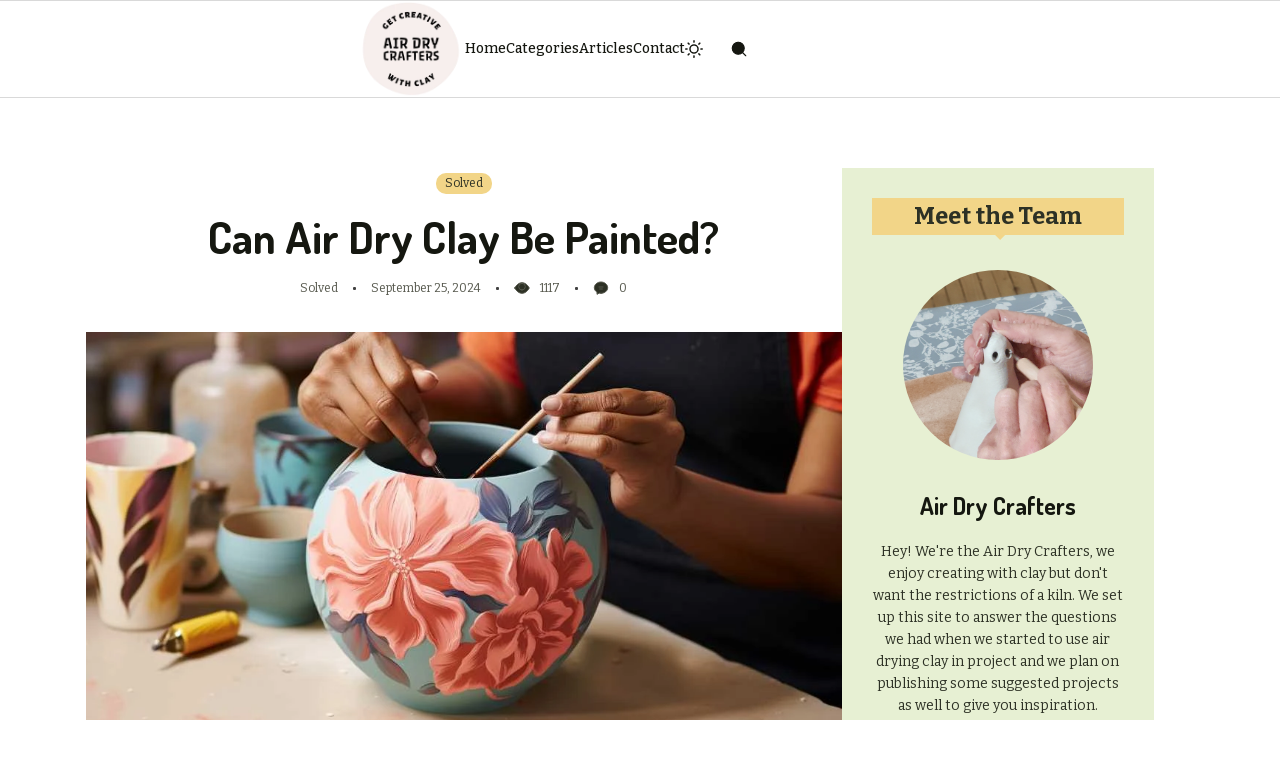

--- FILE ---
content_type: text/html; charset=UTF-8
request_url: https://airdrycrafters.com/can-air-dry-clay-be-painted/
body_size: 36043
content:
<!DOCTYPE html>
<html lang="en-GB" prefix="og: http://ogp.me/ns#">
<head>
<meta charset="UTF-8">
<title>Can Air Dry Clay Be Painted?</title>


<!-- SEO by Squirrly SEO 12.4.15 - https://plugin.squirrly.co/ -->

<meta name="robots" content="index,follow">
<meta name="googlebot" content="index,follow,max-snippet:-1,max-image-preview:large,max-video-preview:-1">
<meta name="bingbot" content="index,follow,max-snippet:-1,max-image-preview:large,max-video-preview:-1">

<meta name="description" content="Have you ever wondered if you can bring your air dry clay creations to life with a splash of color? The answer is a resounding yes! In this article, we will explore the various types of paint that can be used on air dry clay, different painting techniques to achieve stunning results, and how to properly seal your" />
<link rel="canonical" href="https://airdrycrafters.com/can-air-dry-clay-be-painted/" />
<link rel="alternate" type="application/rss+xml" href="https://airdrycrafters.com/sitemap.xml" />

<meta property="og:url" content="https://airdrycrafters.com/can-air-dry-clay-be-painted/" />
<meta property="og:title" content="Can Air Dry Clay Be Painted?" />
<meta property="og:description" content="Have you ever wondered if you can bring your air dry clay creations to life with a splash of color? The answer is a resounding yes! In this article, we will explore the various types of paint that can" />
<meta property="og:type" content="article" />
<meta property="og:image" content="https://airdrycrafters.com/wp-content/uploads/2023/11/mj_5682_4.jpg" />
<meta property="og:image:width" content="1024" />
<meta property="og:image:height" content="573" />
<meta property="og:image:type" content="image/jpeg" />
<meta property="og:site_name" content="Air Dry Crafters" />
<meta property="og:locale" content="en_GB" />
<meta property="og:publish_date" content="2023-11-29T17:42:39+00:00" />
<meta property="article:published_time" content="2023-11-29T17:42:39+00:00" />
<meta property="article:modified_time" content="2024-09-25T14:26:45+01:00" />
<meta property="article:section" content="Solved" />
<meta property="article:author" content="Air Dry Crafter" />

<meta property="twitter:url" content="https://airdrycrafters.com/can-air-dry-clay-be-painted/" />
<meta property="twitter:title" content="Can Air Dry Clay Be Painted?" />
<meta property="twitter:description" content="Have you ever wondered if you can bring your air dry clay creations to life with a splash of color? The answer is a resounding yes! In this article, we will explore the various types of paint that can be used on air dry clay, different painting techniques to achieve stunning" />
<meta property="twitter:image" content="https://airdrycrafters.com/wp-content/uploads/2023/11/mj_5682_4.jpg" />
<meta property="twitter:domain" content="Air Dry Crafters" />
<meta property="twitter:card" content="summary_large_image" />
<meta property="twitter:creator" content="@twitter" />
<meta property="twitter:site" content="@twitter" />
<script type="application/ld+json">{"@context":"https://schema.org","@graph":[{"@type":"NewsArticle","@id":"https://airdrycrafters.com/can-air-dry-clay-be-painted/#newsarticle","url":"https://airdrycrafters.com/can-air-dry-clay-be-painted/","headline":"Can Air Dry Clay Be Painted? ","mainEntityOfPage":{"@type":"WebPage","url":"https://airdrycrafters.com/can-air-dry-clay-be-painted/"},"datePublished":"2023-11-29T17:42:39+00:00","dateModified":"2024-09-25T14:26:45+01:00","image":{"@type":"ImageObject","url":"https://airdrycrafters.com/wp-content/uploads/2023/11/mj_5682_4.jpg","height":573,"width":1024},"author":{"@type":"Person","@id":"http://airdrycrafters.com#person","url":"http://airdrycrafters.com","name":"Air Dry Crafter"},"publisher":{"@type":"Organization","@id":"https://airdrycrafters.com/can-air-dry-clay-be-painted/#Organization","url":"https://airdrycrafters.com/can-air-dry-clay-be-painted/","name":"Air Dry Crafters","sameAs":["https://twitter.com/twitter"]}},{"@type":"BreadcrumbList","@id":"https://airdrycrafters.com/can-air-dry-clay-be-painted/#breadcrumblist","itemListElement":[[{"@type":"ListItem","position":1,"item":{"@id":"https://airdrycrafters.com","name":"Air Dry Crafters  | Get creative with clay"}},{"@type":"ListItem","position":2,"item":{"@id":"https://airdrycrafters.com/category/faqs/","name":"Solved"}},{"@type":"ListItem","position":3,"item":{"@id":"https://airdrycrafters.com/can-air-dry-clay-be-painted/","name":"Can Air Dry Clay Be Painted? "}}]]}]}</script>
<!-- /SEO by Squirrly SEO - WordPress SEO Plugin -->



	
	<meta name="viewport" content="width=device-width, initial-scale=1">
		
<link rel='dns-prefetch' href='//www.googletagmanager.com' />
<link rel='dns-prefetch' href='//pagead2.googlesyndication.com' />
<link rel="alternate" type="application/rss+xml" title="Air Dry Crafters &raquo; Feed" href="https://airdrycrafters.com/feed/" />
<link rel="alternate" type="application/rss+xml" title="Air Dry Crafters &raquo; Comments Feed" href="https://airdrycrafters.com/comments/feed/" />
<link rel="alternate" title="oEmbed (JSON)" type="application/json+oembed" href="https://airdrycrafters.com/wp-json/oembed/1.0/embed?url=https%3A%2F%2Fairdrycrafters.com%2Fcan-air-dry-clay-be-painted%2F" />
<link rel="alternate" title="oEmbed (XML)" type="text/xml+oembed" href="https://airdrycrafters.com/wp-json/oembed/1.0/embed?url=https%3A%2F%2Fairdrycrafters.com%2Fcan-air-dry-clay-be-painted%2F&#038;format=xml" />
<style id='wp-img-auto-sizes-contain-inline-css'>
img:is([sizes=auto i],[sizes^="auto," i]){contain-intrinsic-size:3000px 1500px}
/*# sourceURL=wp-img-auto-sizes-contain-inline-css */
</style>

<link rel='stylesheet' id='ultp-style-css' href='https://airdrycrafters.com/wp-content/plugins/ultimate-post/assets/css/style.min.css?ver=5.0.6' media='all' />
<style id='ultp-post-736-inline-css'>
.ultp-block-ca7c23 > .ultp-row-wrapper > .block-editor-inner-blocks > .block-editor-block-list__layout, 
                .ultp-block-ca7c23 > .ultp-row-wrapper > .ultp-row-content { column-gap: 20px;}.ultp-block-ca7c23 > .ultp-row-wrapper > .block-editor-inner-blocks > .block-editor-block-list__layout, 
            .ultp-block-ca7c23 > .ultp-row-wrapper > .ultp-row-content { row-gap: 20px } .ultp-block-ca7c23 > .ultp-row-wrapper  > .block-editor-inner-blocks > .block-editor-block-list__layout, 
                .ultp-block-ca7c23 > .ultp-row-wrapper > .ultp-row-content { max-width: 1140px; margin-left: auto !important; margin-right: auto !important;}.ultp-block-ca7c23.wp-block-ultimate-post-row > .ultp-row-wrapper:not(:has( > .components-resizable-box__container)), 
            .ultp-block-ca7c23.wp-block-ultimate-post-row > .ultp-row-wrapper:has( > .components-resizable-box__container) > .block-editor-inner-blocks {padding: 24px 0px 22px 0px; }@media (max-width: 990px) {.ultp-block-ca7c23 > .ultp-row-wrapper > .block-editor-inner-blocks > .block-editor-block-list__layout, 
                .ultp-block-ca7c23 > .ultp-row-wrapper > .ultp-row-content { column-gap: 10px;}.ultp-block-ca7c23.wp-block-ultimate-post-row > .ultp-row-wrapper:not(:has( > .components-resizable-box__container)), 
            .ultp-block-ca7c23.wp-block-ultimate-post-row > .ultp-row-wrapper:has( > .components-resizable-box__container) > .block-editor-inner-blocks {padding: 20px 0px 20px 0px; }}@media (max-width: 768px) {.ultp-block-ca7c23 > .ultp-row-wrapper > .block-editor-inner-blocks > .block-editor-block-list__layout, 
                .ultp-block-ca7c23 > .ultp-row-wrapper > .ultp-row-content { column-gap: 5px;}.ultp-block-ca7c23 > .ultp-row-wrapper > .block-editor-inner-blocks > .block-editor-block-list__layout, 
            .ultp-block-ca7c23 > .ultp-row-wrapper > .ultp-row-content { row-gap: 20px }.ultp-block-ca7c23.wp-block-ultimate-post-row > .ultp-row-wrapper:not(:has( > .components-resizable-box__container)), 
            .ultp-block-ca7c23.wp-block-ultimate-post-row > .ultp-row-wrapper:has( > .components-resizable-box__container) > .block-editor-inner-blocks {padding: 20px 0px 20px 0px; }}.ultp-block-ca7c23 > .ultp-row-wrapper > .block-editor-inner-blocks > .block-editor-block-list__layout,  
            .ultp-block-ca7c23 > .ultp-row-wrapper > .ultp-row-content { overflow: visible }.ultp-block-ca7c23 > .ultp-row-wrapper > .block-editor-inner-blocks > .block-editor-block-list__layout, 
                .ultp-block-ca7c23 > .ultp-row-wrapper > .ultp-row-content { align-items: center } .ultp-block-ca7c23 > .ultp-row-wrapper{background-color: var(--postx_preset_Base_1_color);}.ultp-block-ca7c23 > .ultp-row-wrapper > .ultp-row-overlay { opacity:50%; }.ultp-block-ca7c23 > .ultp-row-wrapper:hover > .ultp-row-overlay { opacity:50% }.ultp-block-ca7c23 > .ultp-row-wrapper{ border-color:  rgba(217,217,217,1); border-style: solid; border-width: 1px 0px 1px 0px; }@media (min-width: 990px) {}@media only screen and (max-width: 990px) and (min-width: 768px) {}@media (max-width: 768px) {}[data-ultp=".ultp-block-7e3484"], 
            .ultp-row-content > .ultp-block-7e3484 { flex-basis: calc(84.93% - 10px);}.ultp-block-7e3484 > .ultp-column-wrapper > .block-editor-inner-blocks > .block-editor-block-list__layout, 
                .ultp-row-content > .ultp-block-7e3484 > .ultp-column-wrapper { justify-content: center; }.ultp-block-7e3484 > .ultp-column-wrapper { padding: 0px 0px 0px 0px; }.ultp-block-7e3484{font-size:14px;line-height:1.3em !important;letter-spacing:var(--postx_preset_Body_and_Others_typo_letter_spacing_lg, normal);}@media (max-width: 990px) {[data-ultp=".ultp-block-7e3484"], 
            .ultp-row-content > .ultp-block-7e3484 { flex-basis: calc(50% - 5px);}.ultp-block-7e3484 > .ultp-column-wrapper > .block-editor-inner-blocks > .block-editor-block-list__layout, 
                .ultp-row-content > .ultp-block-7e3484 > .ultp-column-wrapper { justify-content: flex-start; }.ultp-block-7e3484{font-size:var(--postx_preset_body_typo_font_size_sm, initial);line-height:var(--postx_preset_body_typo_line_height_sm, normal) !important;letter-spacing:var(--postx_preset_Body_and_Others_typo_letter_spacing_sm, normal);}}@media (max-width: 768px) {[data-ultp=".ultp-block-7e3484"], 
            .ultp-row-content > .ultp-block-7e3484 { flex-basis: calc(50% - 2.5px);}.ultp-block-7e3484 > .ultp-column-wrapper > .block-editor-inner-blocks > .block-editor-block-list__layout, 
                .ultp-row-content > .ultp-block-7e3484 > .ultp-column-wrapper { justify-content: flex-start; }.ultp-block-7e3484{font-size:var(--postx_preset_body_typo_font_size_xs, initial);line-height:var(--postx_preset_body_typo_line_height_xs, normal) !important;letter-spacing:var(--postx_preset_Body_and_Others_typo_letter_spacing_xs, normal);}}.ultp-block-7e3484 > .ultp-column-wrapper > .block-editor-inner-blocks > .block-editor-block-list__layout, 
                .ultp-row-content > .ultp-block-7e3484 > .ultp-column-wrapper  { display: flex; flex-direction: row }.ultp-block-7e3484 > .ultp-column-wrapper > .block-editor-inner-blocks > .block-editor-block-list__layout, 
                .ultp-row-content > .ultp-block-7e3484 > .ultp-column-wrapper  { align-content: center; }.ultp-block-7e3484 > .ultp-column-wrapper > .block-editor-inner-blocks > .block-editor-block-list__layout, 
                .ultp-row-content > .ultp-block-7e3484 > .ultp-column-wrapper  { align-items: center; }.ultp-block-7e3484 > .ultp-column-wrapper > .block-editor-inner-blocks > .block-editor-block-list__layout, 
                .ultp-row-content > .ultp-block-7e3484 > .ultp-column-wrapper  { gap: 30px; }.ultp-block-7e3484 > .ultp-column-wrapper > .block-editor-inner-blocks > .block-editor-block-list__layout, 
                .ultp-row-content > .ultp-block-7e3484 > .ultp-column-wrapper { flex-wrap: wrap; }.ultp-block-7e3484 > .ultp-column-wrapper > .ultp-column-overlay { opacity: 50%; }.ultp-block-7e3484 > .ultp-column-wrapper:hover > .ultp-column-overlay { opacity: 50%; }.ultp-block-7e3484 { color: var(--postx_preset_Contrast_1_color) } .ultp-block-7e3484 > .ultp-column-wrapper a { color: var(--postx_preset_Contrast_1_color) } .ultp-block-7e3484 > .ultp-column-wrapper a:hover { color: var(--postx_preset_Secondary_color); } .ultp-block-7e3484{font-family:var(--postx_preset_Body_and_Others_typo_font_family),var(--postx_preset_Body_and_Others_typo_font_family_type);font-weight:500;font-style:var(--postx_preset_Body_and_Others_typo_font_style);text-transform:capitalize;text-decoration:var(--postx_preset_Body_and_Others_typo_text_decoration);}.block-editor-block-list__block > .ultp-block-7e3484 > .ultp-column-wrapper, 
            .ultp-row-content > .ultp-block-7e3484 > .ultp-column-wrapper { overflow: visible; }@media (min-width: 990px) {}@media only screen and (max-width: 990px) and (min-width: 768px) {}@media (max-width: 768px) {}.ultp-block-dfb52a .ultp-block-wrapper { margin:0px 27px 0px 0px; }.ultp-block-dfb52a .ultp-dark-light-block-wrapper .ultp-dl-svg-con svg,
                .ultp-block-dfb52a .ultp-dark-light-block-wrapper .ultp-dl-democircle { height: 18px; width: 18px; }.ultp-block-dfb52a .ultp-dark-light-block-wrapper .ultp-light-con svg { fill: var(--postx_preset_Contrast_1_color); }.ultp-block-dfb52a .ultp-dark-light-block-wrapper .ultp-dark-con svg { fill: var(--postx_preset_Contrast_1_color); }.ultp-block-dfb52a .ultp-loading .ultp-loading-blocks div { --loading-block-color: var(--postx_preset_Primary_color); }@media (min-width: 990px) {}@media only screen and (max-width: 990px) and (min-width: 768px) {}@media (max-width: 768px) {}.ultp-block-06801d .ultp-searchpopup-icon svg { height:18px; width:18px; }.ultp-block-06801d .ultp-searchform-content.ultp-searchform-input1 { gap:7px; }.ultp-block-06801d .ultp-searchform-content.ultp-searchform-input1 { gap:7px; }.ultp-block-06801d .ultp-search-button { gap: 8px; }.ultp-block-06801d .ultp-search-button svg { height:17px; width:17px; }.ultp-block-06801d .ultp-search-button .ultp-search-button__text{font-size:14px;line-height:22px !important;}.ultp-block-06801d .ultp-search-button { padding: 13px 13px 13px 13px; }.ultp-block-06801d .ultp-search-button { padding: 13px 13px 13px 13px; }.ultp-block-06801d .ultp-search-button { border-radius: 5px 5px 5px 5px; }.ultp-block-06801d .ultp-search-popup-heading{font-size:16px;line-height:24px !important;}.ultp-block-06801d .ultp-search-popup-heading { margin-bottom: 12px;}.ultp-block-06801d .ultp-search-canvas { width: 600px;}.ultp-block-06801d .ultp-search-canvas { padding: 40px 40px 40px 40px; }.ultp-block-06801d .ultp-search-popup .ultp-search-canvas { top:10px; } 
                body > .ultp-block-06801d.result-data.ultp-search-animation-popup { translate: 0px 10px }.ultp-block-06801d input.ultp-searchres-input { border-radius:5px 5px 5px 5px; }.ultp-block-06801d .ultp-result-data { display: grid; grid-template-columns: repeat( 1 , auto) } .ultp-block-06801d .ultp-result-data { gap:20px; } .ultp-block-06801d  img.ultp-searchresult-image { height:90px; width:90px; } .ultp-block-06801d img.ultp-searchresult-image { border-radius: 0px 0px 0px 0px; }.ultp-block-06801d .ultp-search-result__item { column-gap:20px; } .ultp-block-06801d .ultp-search-result  a.ultp-searchresult-title{font-size:var(--postx_preset_heading_h6_typo_font_size_lg, initial);line-height:var(--postx_preset_heading_h6_typo_line_height_lg, normal) !important;letter-spacing:var(--postx_preset_Heading_typo_letter_spacing_lg, normal);}.ultp-block-06801d .ultp-searchresult-excerpt{font-size:var(--postx_preset_paragraph_3_typo_font_size_lg, initial);line-height:var(--postx_preset_paragraph_3_typo_line_height_lg, normal) !important;letter-spacing:var(--postx_preset_Body_and_Others_typo_letter_spacing_lg, normal);}.ultp-block-06801d .ultp-search-result .ultp-searchresult-author, 
                .ultp-block-06801d .ultp-search-result .ultp-searchresult-publishdate, 
                .ultp-block-06801d  .ultp-searchresult-category a{font-size:var(--postx_preset_paragraph_3_typo_font_size_lg, initial);line-height:var(--postx_preset_paragraph_3_typo_line_height_lg, normal) !important;letter-spacing:var(--postx_preset_Body_and_Others_typo_letter_spacing_lg, normal);}.ultp-block-06801d .ultp-rescontent-meta > div::after, 
                .ultp-block-06801d .ultp-rescontent-meta > .ultp-searchresult-author:after { margin: 0px 8px }.ultp-block-06801d .ultp-rescontent-meta > div::after, 
                .ultp-block-06801d .ultp-rescontent-meta > .ultp-searchresult-author:after { height:5px; width:5px; }.ultp-block-06801d .ultp-search-result { max-height:300px; } 
                .ultp-block-06801d .ultp-result-data { max-height:calc(300px - 50px); }.ultp-block-06801d .ultp-search-dropdown .ultp-result-data.ultp-result-show, 
                .ultp-block-06801d.popup-active .ultp-result-data.ultp-result-show { padding:15px 15px 15px 15px; } 
                .ultp-block-06801d .ultp-search-result .ultp-result-data:has( > div) { padding:15px 15px 15px 15px; }  
                .ultp-block-06801d .ultp-search-noresult { padding: 15px 15px 15px 15px !important;}.ultp-block-06801d .ultp-search-result { top:0px; }.ultp-block-06801d .ultp-viewall-results { border-top: 1px solid !important; }.ultp-block-06801d .ultp-viewall-results{font-size:var(--postx_preset_body_typo_font_size_lg, initial);line-height:var(--postx_preset_body_typo_line_height_lg, normal) !important;letter-spacing:var(--postx_preset_Body_and_Others_typo_letter_spacing_lg, normal);}@media (max-width: 990px) {.ultp-block-06801d .ultp-search-result  a.ultp-searchresult-title{font-size:var(--postx_preset_heading_h6_typo_font_size_sm, initial);line-height:var(--postx_preset_heading_h6_typo_line_height_sm, normal) !important;letter-spacing:var(--postx_preset_Heading_typo_letter_spacing_sm, normal);}.ultp-block-06801d .ultp-searchresult-excerpt{font-size:var(--postx_preset_paragraph_3_typo_font_size_sm, initial);line-height:var(--postx_preset_paragraph_3_typo_line_height_sm, normal) !important;letter-spacing:var(--postx_preset_Body_and_Others_typo_letter_spacing_sm, normal);}.ultp-block-06801d .ultp-search-result .ultp-searchresult-author, 
                .ultp-block-06801d .ultp-search-result .ultp-searchresult-publishdate, 
                .ultp-block-06801d  .ultp-searchresult-category a{font-size:var(--postx_preset_paragraph_3_typo_font_size_sm, initial);line-height:var(--postx_preset_paragraph_3_typo_line_height_sm, normal) !important;letter-spacing:var(--postx_preset_Body_and_Others_typo_letter_spacing_sm, normal);}.ultp-block-06801d .ultp-viewall-results{font-size:var(--postx_preset_body_typo_font_size_sm, initial);line-height:var(--postx_preset_body_typo_line_height_sm, normal) !important;letter-spacing:var(--postx_preset_Body_and_Others_typo_letter_spacing_sm, normal);}}@media (max-width: 768px) {.ultp-block-06801d .ultp-search-canvas { width: 100%;}.ultp-block-06801d .ultp-search-result  a.ultp-searchresult-title{font-size:var(--postx_preset_heading_h6_typo_font_size_xs, initial);line-height:var(--postx_preset_heading_h6_typo_line_height_xs, normal) !important;letter-spacing:var(--postx_preset_Heading_typo_letter_spacing_xs, normal);}.ultp-block-06801d .ultp-searchresult-excerpt{font-size:var(--postx_preset_paragraph_3_typo_font_size_xs, initial);line-height:var(--postx_preset_paragraph_3_typo_line_height_xs, normal) !important;letter-spacing:var(--postx_preset_Body_and_Others_typo_letter_spacing_xs, normal);}.ultp-block-06801d .ultp-search-result .ultp-searchresult-author, 
                .ultp-block-06801d .ultp-search-result .ultp-searchresult-publishdate, 
                .ultp-block-06801d  .ultp-searchresult-category a{font-size:var(--postx_preset_paragraph_3_typo_font_size_xs, initial);line-height:var(--postx_preset_paragraph_3_typo_line_height_xs, normal) !important;letter-spacing:var(--postx_preset_Body_and_Others_typo_letter_spacing_xs, normal);}.ultp-block-06801d .ultp-viewall-results{font-size:var(--postx_preset_body_typo_font_size_xs, initial);line-height:var(--postx_preset_body_typo_line_height_xs, normal) !important;letter-spacing:var(--postx_preset_Body_and_Others_typo_letter_spacing_xs, normal);}}.ultp-block-06801d .ultp-searchres-input { padding-left: 16px; }.ultp-block-06801d .ultp-searchpopup-icon, 
                .ultp-block-06801d .ultp-search-animation-popup .ultp-search-canvas { margin-left: auto; }.ultp-block-06801d .ultp-searchpopup-icon svg { fill:var(--postx_preset_Contrast_1_color); }.ultp-block-06801d .ultp-searchpopup-icon:hover svg { fill: var(--postx_preset_Secondary_color); }.ultp-block-06801d .ultp-search-button .ultp-search-button__text{font-weight:400;text-decoration:none;}.ultp-block-06801d .ultp-search-button svg { fill:#fff; }.ultp-block-06801d .ultp-search-button .ultp-search-button__text { color: #fff; }.ultp-block-06801d .ultp-search-button{background-color: var(--postx_preset_Secondary_color);}.ultp-block-06801d .ultp-search-button{background-color: var(--postx_preset_Secondary_color);}.ultp-block-06801d .ultp-search-button:hover svg { fill:rgba(255,255,255,1); }.ultp-block-06801d .ultp-search-button:hover .ultp-search-button__text { color: rgba(255,255,255,1); }.ultp-block-06801d .ultp-search-button:hover{background-color: var(--postx_preset_Primary_color);}.ultp-block-06801d .ultp-search-button:hover{background-color: var(--postx_preset_Primary_color);}.ultp-block-06801d .ultp-search-popup-heading { text-align:center; }.ultp-block-06801d .ultp-search-popup-heading{font-weight:600;text-decoration:none;}.ultp-block-06801d .ultp-search-popup-heading { color:var(--postx_preset_Tertiary_color); }.ultp-block-06801d .ultp-search-canvas{background-color: var(--postx_preset_Base_2_color);}.ultp-block-06801d .ultp-search-canvas{ box-shadow: 0px 3px 6px 0px rgba(0, 0, 0, 0.16); }.ultp-block-06801d .ultp-search-inputwrap input.ultp-searchres-input { color: var(--postx_preset_Contrast_2_color); }.ultp-block-06801d input.ultp-searchres-input{background-color: var(--postx_preset_Base_1_color);}.ultp-block-06801d .ultp-search-inputwrap input.ultp-searchres-input:focus{ border-color:  var(--postx_preset_Contrast_1_color); border-style: solid; border-width: 1px 1px 1px 1px; }.ultp-block-06801d .ultp-search-inputwrap input.ultp-searchres-input{ border-color:  var(--postx_preset_Base_3_color); border-style: solid; border-width: 1px 1px 1px 1px; }.ultp-block-06801d .ultp-search-result .ultp-searchresult-title { color:var(--postx_preset_Contrast_1_color); }.ultp-block-06801d .ultp-searchresult-excerpt { color:var(--postx_preset_Contrast_2_color); }.ultp-block-06801d  .ultp-searchresult-author, 
                .ultp-block-06801d  .ultp-searchresult-publishdate, 
                .ultp-block-06801d .ultp-searchresult-category a { color:var(--postx_preset_Contrast_3_color); }.ultp-block-06801d .ultp-search-result .ultp-searchresult-title:hover { color:var(--postx_preset_Secondary_color); }.ultp-block-06801d .ultp-searchresult-author:hover, 
                .ultp-block-06801d .ultp-searchresult-publishdate:hover, 
                .ultp-block-06801d .ultp-searchresult-category a:hover { color:var(--postx_preset_Secondary_color); }.ultp-block-06801d .ultp-search-result  a.ultp-searchresult-title{font-family:var(--postx_preset_Heading_typo_font_family),var(--postx_preset_Heading_typo_font_family_type);font-weight:var(--postx_preset_Heading_typo_font_weight);font-style:var(--postx_preset_Heading_typo_font_style);text-transform:var(--postx_preset_Heading_typo_text_transform);text-decoration:var(--postx_preset_Heading_typo_text_decoration);}.ultp-block-06801d .ultp-searchresult-excerpt{font-family:var(--postx_preset_Body_and_Others_typo_font_family),var(--postx_preset_Body_and_Others_typo_font_family_type);font-weight:var(--postx_preset_Body_and_Others_typo_font_weight);font-style:var(--postx_preset_Body_and_Others_typo_font_style);text-transform:var(--postx_preset_Body_and_Others_typo_text_transform);text-decoration:var(--postx_preset_Body_and_Others_typo_text_decoration);}.ultp-block-06801d .ultp-search-result .ultp-searchresult-author, 
                .ultp-block-06801d .ultp-search-result .ultp-searchresult-publishdate, 
                .ultp-block-06801d  .ultp-searchresult-category a{font-family:var(--postx_preset_Body_and_Others_typo_font_family),var(--postx_preset_Body_and_Others_typo_font_family_type);font-weight:var(--postx_preset_Body_and_Others_typo_font_weight);font-style:var(--postx_preset_Body_and_Others_typo_font_style);text-transform:capitalize;text-decoration:var(--postx_preset_Body_and_Others_typo_text_decoration);}.ultp-block-06801d .ultp-rescontent-meta > div::after, 
                .ultp-block-06801d .ultp-rescontent-meta > .ultp-searchresult-author:after { background-color:var(--postx_preset_Contrast_3_color); }.ultp-block-06801d .ultp-search-highlight { font-weight: bold; text-decoration: underline } .ultp-block-06801d .ultp-search-highlight { color: #777777; }.ultp-block-06801d .ultp-search-result{background-color: var(--postx_preset_Base_3_color);}.ultp-block-06801d .ultp-search-result__item { border-color: #DEDEDE !important; }.ultp-block-06801d .ultp-viewall-results{font-family:var(--postx_preset_Body_and_Others_typo_font_family),var(--postx_preset_Body_and_Others_typo_font_family_type);font-weight:var(--postx_preset_Body_and_Others_typo_font_weight);font-style:var(--postx_preset_Body_and_Others_typo_font_style);text-transform:capitalize;text-decoration:var(--postx_preset_Body_and_Others_typo_text_decoration);}.ultp-block-06801d .ultp-viewall-results { color:var(--postx_preset_Contrast_1_color); }.ultp-block-06801d .ultp-viewall-results:hover { color:var(--postx_preset_Secondary_color); }.ultp-block-06801d .ultp-result-loader.active:before, 
            .ultp-block-06801d .ultp-viewmore-loader.viewmore-active { border-color: #000 #000  #000 transparent !important; }@media (min-width: 990px) {}@media only screen and (max-width: 990px) and (min-width: 768px) {}@media (max-width: 768px) {}
/*# sourceURL=ultp-post-736-inline-css */
</style>
<style id='ultp-post-735-inline-css'>
.ultp-block-b84b9a > .ultp-row-wrapper > .block-editor-inner-blocks > .block-editor-block-list__layout, .ultp-block-b84b9a > .ultp-row-wrapper > .ultp-row-content { column-gap: 20px;}.ultp-block-b84b9a > .ultp-row-wrapper > .block-editor-inner-blocks > .block-editor-block-list__layout, .ultp-block-b84b9a > .ultp-row-wrapper > .ultp-row-content { row-gap: 20px } .ultp-block-b84b9a > .ultp-row-wrapper  > .block-editor-inner-blocks > .block-editor-block-list__layout, .ultp-block-b84b9a > .ultp-row-wrapper > .ultp-row-content { max-width: 563px; margin-left: auto !important; margin-right: auto !important;}.ultp-block-b84b9a > .ultp-row-wrapper { margin:0px 0px 0px 0px; }.ultp-block-b84b9a.wp-block-ultimate-post-row > .ultp-row-wrapper:not(:has( > .components-resizable-box__container)), .ultp-block-b84b9a.wp-block-ultimate-post-row > .ultp-row-wrapper:has( > .components-resizable-box__container) > .block-editor-inner-blocks {padding: 69px 0px 35px 0px; }@media (max-width: 990px) {.ultp-block-b84b9a > .ultp-row-wrapper > .block-editor-inner-blocks > .block-editor-block-list__layout, .ultp-block-b84b9a > .ultp-row-wrapper > .ultp-row-content { column-gap: 10px;}.ultp-block-b84b9a > .ultp-row-wrapper { margin:0px 0px 0px 0px; }}@media (max-width: 768px) {.ultp-block-b84b9a > .ultp-row-wrapper > .block-editor-inner-blocks > .block-editor-block-list__layout, .ultp-block-b84b9a > .ultp-row-wrapper > .ultp-row-content { column-gap: 5px;}}.ultp-block-b84b9a > .ultp-row-wrapper > .block-editor-inner-blocks > .block-editor-block-list__layout,  .ultp-block-b84b9a > .ultp-row-wrapper > .ultp-row-content { overflow: visible }.ultp-block-b84b9a > .ultp-row-wrapper > .block-editor-inner-blocks > .block-editor-block-list__layout , .ultp-block-b84b9a > .ultp-row-wrapper > .ultp-row-content { align-items: center } .ultp-block-b84b9a > .ultp-row-wrapper{background-color: var(--postx_preset_Base_2_color);}.ultp-block-b84b9a > .ultp-row-wrapper > .ultp-row-overlay { opacity:50%; }.ultp-block-b84b9a > .ultp-row-wrapper:hover > .ultp-row-overlay { opacity:50% }@media (min-width: 990px) {}@media only screen and (max-width: 990px) and (min-width: 768px) {}@media (max-width: 768px) {}[data-ultp=".ultp-block-9f82b2"], .ultp-row-content > .ultp-block-9f82b2 { flex-basis: calc(100% - 0px);}.ultp-block-9f82b2 > .ultp-column-wrapper { margin: 0px 0px 0px 0px; }.ultp-block-9f82b2 > .ultp-column-wrapper { padding: 0px 0px 0px 0px; }@media (max-width: 990px) {[data-ultp=".ultp-block-9f82b2"], .ultp-row-content > .ultp-block-9f82b2 { flex-basis: calc(100% - 0px);}}@media (max-width: 768px) {[data-ultp=".ultp-block-9f82b2"], .ultp-row-content > .ultp-block-9f82b2 { flex-basis: calc(100% - 0px);}}.ultp-block-9f82b2 > .ultp-column-wrapper > .block-editor-inner-blocks > .block-editor-block-list__layout, .ultp-row-content > .ultp-block-9f82b2 > .ultp-column-wrapper { display: flex;  flex-direction: column;}.ultp-block-9f82b2 > .ultp-column-wrapper > .block-editor-inner-blocks > .block-editor-block-list__layout, .ultp-row-content > .ultp-block-9f82b2 > .ultp-column-wrapper  { justify-content: center; }.ultp-block-9f82b2 > .ultp-column-wrapper > .ultp-column-overlay { opacity: 50%; }.ultp-block-9f82b2 > .ultp-column-wrapper:hover > .ultp-column-overlay { opacity: 50%; }.block-editor-block-list__block > .ultp-block-9f82b2 > .ultp-column-wrapper, .ultp-row-content > .ultp-block-9f82b2 > .ultp-column-wrapper { overflow: visible; }@media (min-width: 990px) {}@media only screen and (max-width: 990px) and (min-width: 768px) {}@media (max-width: 768px) {}.ultp-block-9f82b2 .ultp-subscribe-form {n    display: flex;n    align-items: center;n    position: relative;n    margin-bottom: 13px;n}nn.ultp-block-9f82b2  .ultp-subscribe-form input:first-child {n    width: 100%;n    min-width: 100%;n    background-color: #fff;n    padding: 26px;n}nn.ultp-block-9f82b2  .ultp-subscribe-form input.ultp-subscribe-btn {n   background: var(--postx_preset_Secondary_color); n}nn.ultp-block-9f82b2  .ultp-subscribe-form input.ultp-subscribe-btn:hover {n   background: var(--postx_preset_Primary_color); n}nn.ultp-block-9f82b2  .ultp-subscribe-form input:last-child  {n    position: absolute;n    right: 5px;n}.ultp-block-a76ed8 .ultp-heading-wrap .ultp-heading-inner{font-size:var(--postx_preset_paragraph_1_typo_font_size_lg, initial);line-height:var(--postx_preset_paragraph_1_typo_line_height_lg, normal) !important;letter-spacing:var(--postx_preset_Body_and_Others_typo_letter_spacing_lg, normal);}.ultp-block-a76ed8 .ultp-heading-wrap {margin-top:0; margin-bottom:0px; }.ultp-block-a76ed8 .ultp-block-wrapper { margin:0px 0px 0px 0px; }.ultp-block-a76ed8 .ultp-block-wrapper { padding:0px 0px 0px 0px; }@media (max-width: 990px) {.ultp-block-a76ed8 .ultp-heading-wrap .ultp-heading-inner{font-size:var(--postx_preset_paragraph_1_typo_font_size_sm, initial);line-height:var(--postx_preset_paragraph_1_typo_line_height_sm, normal) !important;letter-spacing:var(--postx_preset_Body_and_Others_typo_letter_spacing_sm, normal);}.ultp-block-a76ed8 .ultp-heading-wrap {margin-top:0; margin-bottom:10px; }}@media (max-width: 768px) {.ultp-block-a76ed8 .ultp-heading-wrap .ultp-heading-inner{font-size:var(--postx_preset_paragraph_1_typo_font_size_xs, initial);line-height:var(--postx_preset_paragraph_1_typo_line_height_xs, normal) !important;letter-spacing:var(--postx_preset_Body_and_Others_typo_letter_spacing_xs, normal);}}.ultp-block-a76ed8 .ultp-heading-inner, .ultp-block-a76ed8 .ultp-sub-heading-inner{ text-align:center; margin-left: auto !important; margin-right: auto !important; }.ultp-block-a76ed8 .ultp-heading-wrap .ultp-heading-inner{font-family:var(--postx_preset_Body_and_Others_typo_font_family),var(--postx_preset_Body_and_Others_typo_font_family_type);font-weight:700;font-style:var(--postx_preset_Body_and_Others_typo_font_style);text-transform:var(--postx_preset_Body_and_Others_typo_text_transform);text-decoration:var(--postx_preset_Body_and_Others_typo_text_decoration);}.ultp-block-a76ed8 .ultp-heading-wrap .ultp-heading-inner span { color:var(--postx_preset_Contrast_1_color); }@media (min-width: 990px) {}@media only screen and (max-width: 990px) and (min-width: 768px) {}@media (max-width: 768px) {}.ultp-block-54c158 .ultp-block-row { grid-template-columns: repeat(7, 1fr); }.ultp-block-54c158 .ultp-block-row { grid-gap: 0px; }.ultp-block-54c158 .ultp-block-item .ultp-block-image img, .ultp-block-54c158 .ultp-block-item .ultp-block-empty-image {width: 100%; object-fit: cover; height: 206px; }.ultp-block-54c158 .ultp-block-content-inner { padding: 20px 20px 20px 20px; }.ultp-block-54c158 .ultp-heading-wrap .ultp-heading-inner{font-size:20px;}.ultp-block-54c158 .ultp-heading-wrap {margin-top:0; margin-bottom:20px; }.ultp-block-54c158 .ultp-block-image img { filter: grayscale(0%); }.ultp-block-54c158 .ultp-block-item:hover .ultp-block-image img { filter: grayscale(0%); }.ultp-block-54c158 .ultp-pagination-wrap .ultp-pagination, .ultp-block-54c158 .ultp-loadmore { margin:30px 0px 0px 0px; }.ultp-block-54c158 .ultp-block-wrapper { margin:0px 0px 0px 0px; }.ultp-block-54c158 .ultp-block-wrapper { padding:0px 0px 0px 0px; }@media (max-width: 990px) {.ultp-block-54c158 .ultp-block-row { grid-template-columns: repeat(4, 1fr); }.ultp-block-54c158 .ultp-block-content-inner { padding: 0px 0px 0px 0px; }}@media (max-width: 768px) {.ultp-block-54c158 .ultp-block-row { grid-template-columns: repeat(2, 1fr); }}.ultp-block-54c158 .ultp-block-content { text-align:left; } .ultp-block-54c158 .ultp-block-meta {justify-content: flex-start;}.ultp-block-54c158 .ultp-block-content-bottomPosition { align-items:flex-end; }.ultp-block-54c158 .ultp-block-content-inner{}.ultp-block-54c158 .ultp-heading-inner, .ultp-block-54c158 .ultp-sub-heading-inner { text-align:left; }.ultp-block-54c158 .ultp-heading-wrap .ultp-heading-inner{font-weight:700;text-decoration:none;}.ultp-block-54c158 .ultp-heading-wrap .ultp-heading-inner span { color:var(--postx_preset_Contrast_1_color); }.ultp-block-54c158 .ultp-loading .ultp-loading-blocks div { --loading-block-color: var(--postx_preset_Primary_color); }@media (min-width: 990px) {}@media only screen and (max-width: 990px) and (min-width: 768px) {}@media (max-width: 768px) {}.ultp-block-05ba8a > .ultp-row-wrapper > .block-editor-inner-blocks > .block-editor-block-list__layout, .ultp-block-05ba8a > .ultp-row-wrapper > .ultp-row-content { column-gap: 20px;}.ultp-block-05ba8a > .ultp-row-wrapper > .block-editor-inner-blocks > .block-editor-block-list__layout, .ultp-block-05ba8a > .ultp-row-wrapper > .ultp-row-content { row-gap: 20px } .ultp-block-05ba8a > .ultp-row-wrapper  > .block-editor-inner-blocks > .block-editor-block-list__layout, .ultp-block-05ba8a > .ultp-row-wrapper > .ultp-row-content { max-width: 1140px; margin-left: auto !important; margin-right: auto !important;}.ultp-block-05ba8a > .ultp-row-wrapper { margin:0px 0px 0px 0px; }.ultp-block-05ba8a.wp-block-ultimate-post-row > .ultp-row-wrapper:not(:has( > .components-resizable-box__container)), .ultp-block-05ba8a.wp-block-ultimate-post-row > .ultp-row-wrapper:has( > .components-resizable-box__container) > .block-editor-inner-blocks {padding: 70px 0px 70px 0px; }@media (max-width: 990px) {.ultp-block-05ba8a > .ultp-row-wrapper > .block-editor-inner-blocks > .block-editor-block-list__layout, .ultp-block-05ba8a > .ultp-row-wrapper > .ultp-row-content { column-gap: 10px;}}@media (max-width: 768px) {.ultp-block-05ba8a > .ultp-row-wrapper > .block-editor-inner-blocks > .block-editor-block-list__layout, .ultp-block-05ba8a > .ultp-row-wrapper > .ultp-row-content { column-gap: 5px;}}.ultp-block-05ba8a > .ultp-row-wrapper > .block-editor-inner-blocks > .block-editor-block-list__layout,  .ultp-block-05ba8a > .ultp-row-wrapper > .ultp-row-content { overflow: visible }.ultp-block-05ba8a > .ultp-row-wrapper{background-color: var(--postx_preset_Tertiary_color);}.ultp-block-05ba8a > .ultp-row-wrapper > .ultp-row-overlay { opacity:50%; }.ultp-block-05ba8a > .ultp-row-wrapper:hover > .ultp-row-overlay { opacity:50% }@media (min-width: 990px) {}@media only screen and (max-width: 990px) and (min-width: 768px) {}@media (max-width: 768px) {}[data-ultp=".ultp-block-e17d05"], .ultp-row-content > .ultp-block-e17d05 { flex-basis: calc(100% - 0px);}.ultp-block-e17d05 > .ultp-column-wrapper { margin: 0px 0px 0px 0px; }.ultp-block-e17d05 > .ultp-column-wrapper { padding: 0px 0px 0px 0px; }.ultp-block-e17d05{font-size:14px;line-height:1.3em !important;letter-spacing:var(--postx_preset_Body_and_Others_typo_letter_spacing_lg, normal);}@media (max-width: 990px) {[data-ultp=".ultp-block-e17d05"], .ultp-row-content > .ultp-block-e17d05 { flex-basis: calc(100% - 0px);}.ultp-block-e17d05{font-size:var(--postx_preset_body_typo_font_size_sm, initial);line-height:var(--postx_preset_body_typo_line_height_sm, normal) !important;letter-spacing:var(--postx_preset_Body_and_Others_typo_letter_spacing_sm, normal);}}@media (max-width: 768px) {[data-ultp=".ultp-block-e17d05"], .ultp-row-content > .ultp-block-e17d05 { flex-basis: calc(100% - 0px);}.ultp-block-e17d05{font-size:var(--postx_preset_body_typo_font_size_xs, initial);line-height:var(--postx_preset_body_typo_line_height_xs, normal) !important;letter-spacing:var(--postx_preset_Body_and_Others_typo_letter_spacing_xs, normal);}}.ultp-block-e17d05 > .ultp-column-wrapper > .block-editor-inner-blocks > .block-editor-block-list__layout, .ultp-row-content > .ultp-block-e17d05 > .ultp-column-wrapper { display: flex;  flex-direction: column;}.ultp-block-e17d05 > .ultp-column-wrapper > .ultp-column-overlay { opacity: 50%; }.ultp-block-e17d05 > .ultp-column-wrapper:hover > .ultp-column-overlay { opacity: 50%; }.ultp-block-e17d05 { color: rgba(255,255,255,1) } .ultp-block-e17d05 > .ultp-column-wrapper a { color: rgba(255,255,255,1) } .ultp-block-e17d05 > .ultp-column-wrapper a:hover { color: var(--postx_preset_Secondary_color); } .ultp-block-e17d05{font-family:var(--postx_preset_Body_and_Others_typo_font_family),var(--postx_preset_Body_and_Others_typo_font_family_type);font-weight:500;font-style:var(--postx_preset_Body_and_Others_typo_font_style);text-transform:capitalize;text-decoration:var(--postx_preset_Body_and_Others_typo_text_decoration);}.block-editor-block-list__block > .ultp-block-e17d05 > .ultp-column-wrapper, .ultp-row-content > .ultp-block-e17d05 > .ultp-column-wrapper { overflow: visible; }@media (min-width: 990px) {}@media only screen and (max-width: 990px) and (min-width: 768px) {}@media (max-width: 768px) {}.ultp-block-0cdbb2 .ultp-image-block-wrapper {text-align: center;}.ultp-block-0cdbb2 .ultp-image-block { max-width: 140px; }.ultp-block-0cdbb2 .ultp-image-block {object-fit: cover; height: 125px; } .ultp-block-0cdbb2 .ultp-image-block .ultp-image {height: 100%;}.ultp-block-0cdbb2 .ultp-image { filter: grayscale(0%); }.ultp-block-0cdbb2 .ultp-image-block-wrapper .ultp-image-block:hover .ultp-image { filter: grayscale(0%); }.ultp-block-0cdbb2 .ultp-image-block-wrapper .ultp-image-block { margin: 0px 0px 50px 0px; }.ultp-block-0cdbb2 .ultp-block-wrapper { margin:0px 0px 0px 0px; }.ultp-block-0cdbb2 .ultp-block-wrapper { padding:0px 0px 0px 0px; }.ultp-block-0cdbb2 .ultp-image-block img {object-fit: cover;}@media (min-width: 990px) {}@media only screen and (max-width: 990px) and (min-width: 768px) {}@media (max-width: 768px) {}.ultp-block-fed61b > .ultp-row-wrapper > .block-editor-inner-blocks > .block-editor-block-list__layout, .ultp-block-fed61b > .ultp-row-wrapper > .ultp-row-content { column-gap: 20px;}.ultp-block-fed61b > .ultp-row-wrapper > .block-editor-inner-blocks > .block-editor-block-list__layout, .ultp-block-fed61b > .ultp-row-wrapper > .ultp-row-content { row-gap: 20px } .ultp-block-fed61b > .ultp-row-wrapper  > .block-editor-inner-blocks > .block-editor-block-list__layout, .ultp-block-fed61b > .ultp-row-wrapper > .ultp-row-content { max-width: 1140px; margin-left: auto !important; margin-right: auto !important;}.ultp-block-fed61b > .ultp-row-wrapper { margin:0px 0px 0px 0px; }.ultp-block-fed61b.wp-block-ultimate-post-row > .ultp-row-wrapper:not(:has( > .components-resizable-box__container)), .ultp-block-fed61b.wp-block-ultimate-post-row > .ultp-row-wrapper:has( > .components-resizable-box__container) > .block-editor-inner-blocks {padding: 26px 0px 26px 0px; }@media (max-width: 990px) {.ultp-block-fed61b > .ultp-row-wrapper > .block-editor-inner-blocks > .block-editor-block-list__layout, .ultp-block-fed61b > .ultp-row-wrapper > .ultp-row-content { column-gap: 10px;}}@media (max-width: 768px) {.ultp-block-fed61b > .ultp-row-wrapper > .block-editor-inner-blocks > .block-editor-block-list__layout, .ultp-block-fed61b > .ultp-row-wrapper > .ultp-row-content { column-gap: 5px;}}.ultp-block-fed61b > .ultp-row-wrapper > .block-editor-inner-blocks > .block-editor-block-list__layout,  .ultp-block-fed61b > .ultp-row-wrapper > .ultp-row-content { overflow: visible }.ultp-block-fed61b > .ultp-row-wrapper{background-color: var(--postx_preset_Tertiary_color);}.ultp-block-fed61b > .ultp-row-wrapper > .ultp-row-overlay { opacity:50%; }.ultp-block-fed61b > .ultp-row-wrapper:hover > .ultp-row-overlay { opacity:50% }.ultp-block-fed61b > .ultp-row-wrapper{ border-color:  rgba(80,80,80,1); border-style: solid; border-width: 1px 0px 0px 0px; }@media (min-width: 990px) {}@media only screen and (max-width: 990px) and (min-width: 768px) {}@media (max-width: 768px) {}[data-ultp=".ultp-block-d23b90"], .ultp-row-content > .ultp-block-d23b90 { flex-basis: calc(100% - 0px);}.ultp-block-d23b90 > .ultp-column-wrapper { margin: 0px 0px 0px 0px; }.ultp-block-d23b90 > .ultp-column-wrapper { padding: 0px 0px 0px 0px; }@media (max-width: 990px) {[data-ultp=".ultp-block-d23b90"], .ultp-row-content > .ultp-block-d23b90 { flex-basis: calc(100% - 0px);}}@media (max-width: 768px) {[data-ultp=".ultp-block-d23b90"], .ultp-row-content > .ultp-block-d23b90 { flex-basis: calc(100% - 0px);}}.ultp-block-d23b90 > .ultp-column-wrapper > .block-editor-inner-blocks > .block-editor-block-list__layout, .ultp-row-content > .ultp-block-d23b90 > .ultp-column-wrapper { display: flex;  flex-direction: column;}.ultp-block-d23b90 > .ultp-column-wrapper > .block-editor-inner-blocks > .block-editor-block-list__layout, .ultp-row-content > .ultp-block-d23b90 > .ultp-column-wrapper  { justify-content: center; }.ultp-block-d23b90 > .ultp-column-wrapper > .ultp-column-overlay { opacity: 50%; }.ultp-block-d23b90 > .ultp-column-wrapper:hover > .ultp-column-overlay { opacity: 50%; }.block-editor-block-list__block > .ultp-block-d23b90 > .ultp-column-wrapper, .ultp-row-content > .ultp-block-d23b90 > .ultp-column-wrapper { overflow: visible; }@media (min-width: 990px) {}@media only screen and (max-width: 990px) and (min-width: 768px) {}@media (max-width: 768px) {}.ultp-block-7f1980 .ultp-heading-wrap .ultp-heading-inner{font-size:14px;line-height:1.6em !important;letter-spacing:var(--postx_preset_Body_and_Others_typo_letter_spacing_lg, normal);}.ultp-block-7f1980 .ultp-heading-wrap {margin-top:0; margin-bottom:0px; }.ultp-block-7f1980 .ultp-block-wrapper { margin:0px 0px 0px 0px; }.ultp-block-7f1980 .ultp-block-wrapper { padding:0px 0px 0px 0px; }@media (max-width: 990px) {.ultp-block-7f1980 .ultp-heading-wrap .ultp-heading-inner{font-size:var(--postx_preset_body_typo_font_size_sm, initial);line-height:var(--postx_preset_body_typo_line_height_sm, normal) !important;letter-spacing:var(--postx_preset_Body_and_Others_typo_letter_spacing_sm, normal);}.ultp-block-7f1980 .ultp-heading-wrap {margin-top:0; margin-bottom:1px; }}@media (max-width: 768px) {.ultp-block-7f1980 .ultp-heading-wrap .ultp-heading-inner{font-size:var(--postx_preset_body_typo_font_size_xs, initial);line-height:var(--postx_preset_body_typo_line_height_xs, normal) !important;letter-spacing:var(--postx_preset_Body_and_Others_typo_letter_spacing_xs, normal);}}.ultp-block-7f1980 .ultp-heading-inner, .ultp-block-7f1980 .ultp-sub-heading-inner{ text-align:center; margin-left: auto !important; margin-right: auto !important; }.ultp-block-7f1980 .ultp-heading-wrap .ultp-heading-inner{font-family:var(--postx_preset_Body_and_Others_typo_font_family),var(--postx_preset_Body_and_Others_typo_font_family_type);font-weight:var(--postx_preset_Body_and_Others_typo_font_weight);font-style:var(--postx_preset_Body_and_Others_typo_font_style);text-transform:var(--postx_preset_Body_and_Others_typo_text_transform);text-decoration:var(--postx_preset_Body_and_Others_typo_text_decoration);}.ultp-block-7f1980 .ultp-heading-wrap .ultp-heading-inner span { color:rgba(208,208,208,1); }@media (min-width: 990px) {}@media only screen and (max-width: 990px) and (min-width: 768px) {}@media (max-width: 768px) {}
/*# sourceURL=ultp-post-735-inline-css */
</style>
<link rel='stylesheet' id='wp-block-library-css' href='https://airdrycrafters.com/wp-includes/css/dist/block-library/style.min.css?ver=6.9' media='all' />
<style id='global-styles-inline-css'>
:root{--wp--preset--aspect-ratio--square: 1;--wp--preset--aspect-ratio--4-3: 4/3;--wp--preset--aspect-ratio--3-4: 3/4;--wp--preset--aspect-ratio--3-2: 3/2;--wp--preset--aspect-ratio--2-3: 2/3;--wp--preset--aspect-ratio--16-9: 16/9;--wp--preset--aspect-ratio--9-16: 9/16;--wp--preset--color--black: #000000;--wp--preset--color--cyan-bluish-gray: #abb8c3;--wp--preset--color--white: #ffffff;--wp--preset--color--pale-pink: #f78da7;--wp--preset--color--vivid-red: #cf2e2e;--wp--preset--color--luminous-vivid-orange: #ff6900;--wp--preset--color--luminous-vivid-amber: #fcb900;--wp--preset--color--light-green-cyan: #7bdcb5;--wp--preset--color--vivid-green-cyan: #00d084;--wp--preset--color--pale-cyan-blue: #8ed1fc;--wp--preset--color--vivid-cyan-blue: #0693e3;--wp--preset--color--vivid-purple: #9b51e0;--wp--preset--color--palette-color-1: var(--theme-palette-color-1, #2872fa);--wp--preset--color--palette-color-2: var(--theme-palette-color-2, #1559ed);--wp--preset--color--palette-color-3: var(--theme-palette-color-3, #3A4F66);--wp--preset--color--palette-color-4: var(--theme-palette-color-4, #192a3d);--wp--preset--color--palette-color-5: var(--theme-palette-color-5, #e1e8ed);--wp--preset--color--palette-color-6: var(--theme-palette-color-6, #f2f5f7);--wp--preset--color--palette-color-7: var(--theme-palette-color-7, #FAFBFC);--wp--preset--color--palette-color-8: var(--theme-palette-color-8, #ffffff);--wp--preset--gradient--vivid-cyan-blue-to-vivid-purple: linear-gradient(135deg,rgb(6,147,227) 0%,rgb(155,81,224) 100%);--wp--preset--gradient--light-green-cyan-to-vivid-green-cyan: linear-gradient(135deg,rgb(122,220,180) 0%,rgb(0,208,130) 100%);--wp--preset--gradient--luminous-vivid-amber-to-luminous-vivid-orange: linear-gradient(135deg,rgb(252,185,0) 0%,rgb(255,105,0) 100%);--wp--preset--gradient--luminous-vivid-orange-to-vivid-red: linear-gradient(135deg,rgb(255,105,0) 0%,rgb(207,46,46) 100%);--wp--preset--gradient--very-light-gray-to-cyan-bluish-gray: linear-gradient(135deg,rgb(238,238,238) 0%,rgb(169,184,195) 100%);--wp--preset--gradient--cool-to-warm-spectrum: linear-gradient(135deg,rgb(74,234,220) 0%,rgb(151,120,209) 20%,rgb(207,42,186) 40%,rgb(238,44,130) 60%,rgb(251,105,98) 80%,rgb(254,248,76) 100%);--wp--preset--gradient--blush-light-purple: linear-gradient(135deg,rgb(255,206,236) 0%,rgb(152,150,240) 100%);--wp--preset--gradient--blush-bordeaux: linear-gradient(135deg,rgb(254,205,165) 0%,rgb(254,45,45) 50%,rgb(107,0,62) 100%);--wp--preset--gradient--luminous-dusk: linear-gradient(135deg,rgb(255,203,112) 0%,rgb(199,81,192) 50%,rgb(65,88,208) 100%);--wp--preset--gradient--pale-ocean: linear-gradient(135deg,rgb(255,245,203) 0%,rgb(182,227,212) 50%,rgb(51,167,181) 100%);--wp--preset--gradient--electric-grass: linear-gradient(135deg,rgb(202,248,128) 0%,rgb(113,206,126) 100%);--wp--preset--gradient--midnight: linear-gradient(135deg,rgb(2,3,129) 0%,rgb(40,116,252) 100%);--wp--preset--gradient--juicy-peach: linear-gradient(to right, #ffecd2 0%, #fcb69f 100%);--wp--preset--gradient--young-passion: linear-gradient(to right, #ff8177 0%, #ff867a 0%, #ff8c7f 21%, #f99185 52%, #cf556c 78%, #b12a5b 100%);--wp--preset--gradient--true-sunset: linear-gradient(to right, #fa709a 0%, #fee140 100%);--wp--preset--gradient--morpheus-den: linear-gradient(to top, #30cfd0 0%, #330867 100%);--wp--preset--gradient--plum-plate: linear-gradient(135deg, #667eea 0%, #764ba2 100%);--wp--preset--gradient--aqua-splash: linear-gradient(15deg, #13547a 0%, #80d0c7 100%);--wp--preset--gradient--love-kiss: linear-gradient(to top, #ff0844 0%, #ffb199 100%);--wp--preset--gradient--new-retrowave: linear-gradient(to top, #3b41c5 0%, #a981bb 49%, #ffc8a9 100%);--wp--preset--gradient--plum-bath: linear-gradient(to top, #cc208e 0%, #6713d2 100%);--wp--preset--gradient--high-flight: linear-gradient(to right, #0acffe 0%, #495aff 100%);--wp--preset--gradient--teen-party: linear-gradient(-225deg, #FF057C 0%, #8D0B93 50%, #321575 100%);--wp--preset--gradient--fabled-sunset: linear-gradient(-225deg, #231557 0%, #44107A 29%, #FF1361 67%, #FFF800 100%);--wp--preset--gradient--arielle-smile: radial-gradient(circle 248px at center, #16d9e3 0%, #30c7ec 47%, #46aef7 100%);--wp--preset--gradient--itmeo-branding: linear-gradient(180deg, #2af598 0%, #009efd 100%);--wp--preset--gradient--deep-blue: linear-gradient(to right, #6a11cb 0%, #2575fc 100%);--wp--preset--gradient--strong-bliss: linear-gradient(to right, #f78ca0 0%, #f9748f 19%, #fd868c 60%, #fe9a8b 100%);--wp--preset--gradient--sweet-period: linear-gradient(to top, #3f51b1 0%, #5a55ae 13%, #7b5fac 25%, #8f6aae 38%, #a86aa4 50%, #cc6b8e 62%, #f18271 75%, #f3a469 87%, #f7c978 100%);--wp--preset--gradient--purple-division: linear-gradient(to top, #7028e4 0%, #e5b2ca 100%);--wp--preset--gradient--cold-evening: linear-gradient(to top, #0c3483 0%, #a2b6df 100%, #6b8cce 100%, #a2b6df 100%);--wp--preset--gradient--mountain-rock: linear-gradient(to right, #868f96 0%, #596164 100%);--wp--preset--gradient--desert-hump: linear-gradient(to top, #c79081 0%, #dfa579 100%);--wp--preset--gradient--ethernal-constance: linear-gradient(to top, #09203f 0%, #537895 100%);--wp--preset--gradient--happy-memories: linear-gradient(-60deg, #ff5858 0%, #f09819 100%);--wp--preset--gradient--grown-early: linear-gradient(to top, #0ba360 0%, #3cba92 100%);--wp--preset--gradient--morning-salad: linear-gradient(-225deg, #B7F8DB 0%, #50A7C2 100%);--wp--preset--gradient--night-call: linear-gradient(-225deg, #AC32E4 0%, #7918F2 48%, #4801FF 100%);--wp--preset--gradient--mind-crawl: linear-gradient(-225deg, #473B7B 0%, #3584A7 51%, #30D2BE 100%);--wp--preset--gradient--angel-care: linear-gradient(-225deg, #FFE29F 0%, #FFA99F 48%, #FF719A 100%);--wp--preset--gradient--juicy-cake: linear-gradient(to top, #e14fad 0%, #f9d423 100%);--wp--preset--gradient--rich-metal: linear-gradient(to right, #d7d2cc 0%, #304352 100%);--wp--preset--gradient--mole-hall: linear-gradient(-20deg, #616161 0%, #9bc5c3 100%);--wp--preset--gradient--cloudy-knoxville: linear-gradient(120deg, #fdfbfb 0%, #ebedee 100%);--wp--preset--gradient--soft-grass: linear-gradient(to top, #c1dfc4 0%, #deecdd 100%);--wp--preset--gradient--saint-petersburg: linear-gradient(135deg, #f5f7fa 0%, #c3cfe2 100%);--wp--preset--gradient--everlasting-sky: linear-gradient(135deg, #fdfcfb 0%, #e2d1c3 100%);--wp--preset--gradient--kind-steel: linear-gradient(-20deg, #e9defa 0%, #fbfcdb 100%);--wp--preset--gradient--over-sun: linear-gradient(60deg, #abecd6 0%, #fbed96 100%);--wp--preset--gradient--premium-white: linear-gradient(to top, #d5d4d0 0%, #d5d4d0 1%, #eeeeec 31%, #efeeec 75%, #e9e9e7 100%);--wp--preset--gradient--clean-mirror: linear-gradient(45deg, #93a5cf 0%, #e4efe9 100%);--wp--preset--gradient--wild-apple: linear-gradient(to top, #d299c2 0%, #fef9d7 100%);--wp--preset--gradient--snow-again: linear-gradient(to top, #e6e9f0 0%, #eef1f5 100%);--wp--preset--gradient--confident-cloud: linear-gradient(to top, #dad4ec 0%, #dad4ec 1%, #f3e7e9 100%);--wp--preset--gradient--glass-water: linear-gradient(to top, #dfe9f3 0%, white 100%);--wp--preset--gradient--perfect-white: linear-gradient(-225deg, #E3FDF5 0%, #FFE6FA 100%);--wp--preset--font-size--small: 13px;--wp--preset--font-size--medium: 20px;--wp--preset--font-size--large: clamp(22px, 1.375rem + ((1vw - 3.2px) * 0.625), 30px);--wp--preset--font-size--x-large: clamp(30px, 1.875rem + ((1vw - 3.2px) * 1.563), 50px);--wp--preset--font-size--xx-large: clamp(45px, 2.813rem + ((1vw - 3.2px) * 2.734), 80px);--wp--preset--spacing--20: 0.44rem;--wp--preset--spacing--30: 0.67rem;--wp--preset--spacing--40: 1rem;--wp--preset--spacing--50: 1.5rem;--wp--preset--spacing--60: 2.25rem;--wp--preset--spacing--70: 3.38rem;--wp--preset--spacing--80: 5.06rem;--wp--preset--shadow--natural: 6px 6px 9px rgba(0, 0, 0, 0.2);--wp--preset--shadow--deep: 12px 12px 50px rgba(0, 0, 0, 0.4);--wp--preset--shadow--sharp: 6px 6px 0px rgba(0, 0, 0, 0.2);--wp--preset--shadow--outlined: 6px 6px 0px -3px rgb(255, 255, 255), 6px 6px rgb(0, 0, 0);--wp--preset--shadow--crisp: 6px 6px 0px rgb(0, 0, 0);}:root { --wp--style--global--content-size: var(--theme-block-max-width);--wp--style--global--wide-size: var(--theme-block-wide-max-width); }:where(body) { margin: 0; }.wp-site-blocks > .alignleft { float: left; margin-right: 2em; }.wp-site-blocks > .alignright { float: right; margin-left: 2em; }.wp-site-blocks > .aligncenter { justify-content: center; margin-left: auto; margin-right: auto; }:where(.wp-site-blocks) > * { margin-block-start: var(--theme-content-spacing); margin-block-end: 0; }:where(.wp-site-blocks) > :first-child { margin-block-start: 0; }:where(.wp-site-blocks) > :last-child { margin-block-end: 0; }:root { --wp--style--block-gap: var(--theme-content-spacing); }:root :where(.is-layout-flow) > :first-child{margin-block-start: 0;}:root :where(.is-layout-flow) > :last-child{margin-block-end: 0;}:root :where(.is-layout-flow) > *{margin-block-start: var(--theme-content-spacing);margin-block-end: 0;}:root :where(.is-layout-constrained) > :first-child{margin-block-start: 0;}:root :where(.is-layout-constrained) > :last-child{margin-block-end: 0;}:root :where(.is-layout-constrained) > *{margin-block-start: var(--theme-content-spacing);margin-block-end: 0;}:root :where(.is-layout-flex){gap: var(--theme-content-spacing);}:root :where(.is-layout-grid){gap: var(--theme-content-spacing);}.is-layout-flow > .alignleft{float: left;margin-inline-start: 0;margin-inline-end: 2em;}.is-layout-flow > .alignright{float: right;margin-inline-start: 2em;margin-inline-end: 0;}.is-layout-flow > .aligncenter{margin-left: auto !important;margin-right: auto !important;}.is-layout-constrained > .alignleft{float: left;margin-inline-start: 0;margin-inline-end: 2em;}.is-layout-constrained > .alignright{float: right;margin-inline-start: 2em;margin-inline-end: 0;}.is-layout-constrained > .aligncenter{margin-left: auto !important;margin-right: auto !important;}.is-layout-constrained > :where(:not(.alignleft):not(.alignright):not(.alignfull)){max-width: var(--wp--style--global--content-size);margin-left: auto !important;margin-right: auto !important;}.is-layout-constrained > .alignwide{max-width: var(--wp--style--global--wide-size);}body .is-layout-flex{display: flex;}.is-layout-flex{flex-wrap: wrap;align-items: center;}.is-layout-flex > :is(*, div){margin: 0;}body .is-layout-grid{display: grid;}.is-layout-grid > :is(*, div){margin: 0;}body{padding-top: 0px;padding-right: 0px;padding-bottom: 0px;padding-left: 0px;}:root :where(.wp-element-button, .wp-block-button__link){font-style: inherit;font-weight: inherit;letter-spacing: inherit;text-transform: inherit;}.has-black-color{color: var(--wp--preset--color--black) !important;}.has-cyan-bluish-gray-color{color: var(--wp--preset--color--cyan-bluish-gray) !important;}.has-white-color{color: var(--wp--preset--color--white) !important;}.has-pale-pink-color{color: var(--wp--preset--color--pale-pink) !important;}.has-vivid-red-color{color: var(--wp--preset--color--vivid-red) !important;}.has-luminous-vivid-orange-color{color: var(--wp--preset--color--luminous-vivid-orange) !important;}.has-luminous-vivid-amber-color{color: var(--wp--preset--color--luminous-vivid-amber) !important;}.has-light-green-cyan-color{color: var(--wp--preset--color--light-green-cyan) !important;}.has-vivid-green-cyan-color{color: var(--wp--preset--color--vivid-green-cyan) !important;}.has-pale-cyan-blue-color{color: var(--wp--preset--color--pale-cyan-blue) !important;}.has-vivid-cyan-blue-color{color: var(--wp--preset--color--vivid-cyan-blue) !important;}.has-vivid-purple-color{color: var(--wp--preset--color--vivid-purple) !important;}.has-palette-color-1-color{color: var(--wp--preset--color--palette-color-1) !important;}.has-palette-color-2-color{color: var(--wp--preset--color--palette-color-2) !important;}.has-palette-color-3-color{color: var(--wp--preset--color--palette-color-3) !important;}.has-palette-color-4-color{color: var(--wp--preset--color--palette-color-4) !important;}.has-palette-color-5-color{color: var(--wp--preset--color--palette-color-5) !important;}.has-palette-color-6-color{color: var(--wp--preset--color--palette-color-6) !important;}.has-palette-color-7-color{color: var(--wp--preset--color--palette-color-7) !important;}.has-palette-color-8-color{color: var(--wp--preset--color--palette-color-8) !important;}.has-black-background-color{background-color: var(--wp--preset--color--black) !important;}.has-cyan-bluish-gray-background-color{background-color: var(--wp--preset--color--cyan-bluish-gray) !important;}.has-white-background-color{background-color: var(--wp--preset--color--white) !important;}.has-pale-pink-background-color{background-color: var(--wp--preset--color--pale-pink) !important;}.has-vivid-red-background-color{background-color: var(--wp--preset--color--vivid-red) !important;}.has-luminous-vivid-orange-background-color{background-color: var(--wp--preset--color--luminous-vivid-orange) !important;}.has-luminous-vivid-amber-background-color{background-color: var(--wp--preset--color--luminous-vivid-amber) !important;}.has-light-green-cyan-background-color{background-color: var(--wp--preset--color--light-green-cyan) !important;}.has-vivid-green-cyan-background-color{background-color: var(--wp--preset--color--vivid-green-cyan) !important;}.has-pale-cyan-blue-background-color{background-color: var(--wp--preset--color--pale-cyan-blue) !important;}.has-vivid-cyan-blue-background-color{background-color: var(--wp--preset--color--vivid-cyan-blue) !important;}.has-vivid-purple-background-color{background-color: var(--wp--preset--color--vivid-purple) !important;}.has-palette-color-1-background-color{background-color: var(--wp--preset--color--palette-color-1) !important;}.has-palette-color-2-background-color{background-color: var(--wp--preset--color--palette-color-2) !important;}.has-palette-color-3-background-color{background-color: var(--wp--preset--color--palette-color-3) !important;}.has-palette-color-4-background-color{background-color: var(--wp--preset--color--palette-color-4) !important;}.has-palette-color-5-background-color{background-color: var(--wp--preset--color--palette-color-5) !important;}.has-palette-color-6-background-color{background-color: var(--wp--preset--color--palette-color-6) !important;}.has-palette-color-7-background-color{background-color: var(--wp--preset--color--palette-color-7) !important;}.has-palette-color-8-background-color{background-color: var(--wp--preset--color--palette-color-8) !important;}.has-black-border-color{border-color: var(--wp--preset--color--black) !important;}.has-cyan-bluish-gray-border-color{border-color: var(--wp--preset--color--cyan-bluish-gray) !important;}.has-white-border-color{border-color: var(--wp--preset--color--white) !important;}.has-pale-pink-border-color{border-color: var(--wp--preset--color--pale-pink) !important;}.has-vivid-red-border-color{border-color: var(--wp--preset--color--vivid-red) !important;}.has-luminous-vivid-orange-border-color{border-color: var(--wp--preset--color--luminous-vivid-orange) !important;}.has-luminous-vivid-amber-border-color{border-color: var(--wp--preset--color--luminous-vivid-amber) !important;}.has-light-green-cyan-border-color{border-color: var(--wp--preset--color--light-green-cyan) !important;}.has-vivid-green-cyan-border-color{border-color: var(--wp--preset--color--vivid-green-cyan) !important;}.has-pale-cyan-blue-border-color{border-color: var(--wp--preset--color--pale-cyan-blue) !important;}.has-vivid-cyan-blue-border-color{border-color: var(--wp--preset--color--vivid-cyan-blue) !important;}.has-vivid-purple-border-color{border-color: var(--wp--preset--color--vivid-purple) !important;}.has-palette-color-1-border-color{border-color: var(--wp--preset--color--palette-color-1) !important;}.has-palette-color-2-border-color{border-color: var(--wp--preset--color--palette-color-2) !important;}.has-palette-color-3-border-color{border-color: var(--wp--preset--color--palette-color-3) !important;}.has-palette-color-4-border-color{border-color: var(--wp--preset--color--palette-color-4) !important;}.has-palette-color-5-border-color{border-color: var(--wp--preset--color--palette-color-5) !important;}.has-palette-color-6-border-color{border-color: var(--wp--preset--color--palette-color-6) !important;}.has-palette-color-7-border-color{border-color: var(--wp--preset--color--palette-color-7) !important;}.has-palette-color-8-border-color{border-color: var(--wp--preset--color--palette-color-8) !important;}.has-vivid-cyan-blue-to-vivid-purple-gradient-background{background: var(--wp--preset--gradient--vivid-cyan-blue-to-vivid-purple) !important;}.has-light-green-cyan-to-vivid-green-cyan-gradient-background{background: var(--wp--preset--gradient--light-green-cyan-to-vivid-green-cyan) !important;}.has-luminous-vivid-amber-to-luminous-vivid-orange-gradient-background{background: var(--wp--preset--gradient--luminous-vivid-amber-to-luminous-vivid-orange) !important;}.has-luminous-vivid-orange-to-vivid-red-gradient-background{background: var(--wp--preset--gradient--luminous-vivid-orange-to-vivid-red) !important;}.has-very-light-gray-to-cyan-bluish-gray-gradient-background{background: var(--wp--preset--gradient--very-light-gray-to-cyan-bluish-gray) !important;}.has-cool-to-warm-spectrum-gradient-background{background: var(--wp--preset--gradient--cool-to-warm-spectrum) !important;}.has-blush-light-purple-gradient-background{background: var(--wp--preset--gradient--blush-light-purple) !important;}.has-blush-bordeaux-gradient-background{background: var(--wp--preset--gradient--blush-bordeaux) !important;}.has-luminous-dusk-gradient-background{background: var(--wp--preset--gradient--luminous-dusk) !important;}.has-pale-ocean-gradient-background{background: var(--wp--preset--gradient--pale-ocean) !important;}.has-electric-grass-gradient-background{background: var(--wp--preset--gradient--electric-grass) !important;}.has-midnight-gradient-background{background: var(--wp--preset--gradient--midnight) !important;}.has-juicy-peach-gradient-background{background: var(--wp--preset--gradient--juicy-peach) !important;}.has-young-passion-gradient-background{background: var(--wp--preset--gradient--young-passion) !important;}.has-true-sunset-gradient-background{background: var(--wp--preset--gradient--true-sunset) !important;}.has-morpheus-den-gradient-background{background: var(--wp--preset--gradient--morpheus-den) !important;}.has-plum-plate-gradient-background{background: var(--wp--preset--gradient--plum-plate) !important;}.has-aqua-splash-gradient-background{background: var(--wp--preset--gradient--aqua-splash) !important;}.has-love-kiss-gradient-background{background: var(--wp--preset--gradient--love-kiss) !important;}.has-new-retrowave-gradient-background{background: var(--wp--preset--gradient--new-retrowave) !important;}.has-plum-bath-gradient-background{background: var(--wp--preset--gradient--plum-bath) !important;}.has-high-flight-gradient-background{background: var(--wp--preset--gradient--high-flight) !important;}.has-teen-party-gradient-background{background: var(--wp--preset--gradient--teen-party) !important;}.has-fabled-sunset-gradient-background{background: var(--wp--preset--gradient--fabled-sunset) !important;}.has-arielle-smile-gradient-background{background: var(--wp--preset--gradient--arielle-smile) !important;}.has-itmeo-branding-gradient-background{background: var(--wp--preset--gradient--itmeo-branding) !important;}.has-deep-blue-gradient-background{background: var(--wp--preset--gradient--deep-blue) !important;}.has-strong-bliss-gradient-background{background: var(--wp--preset--gradient--strong-bliss) !important;}.has-sweet-period-gradient-background{background: var(--wp--preset--gradient--sweet-period) !important;}.has-purple-division-gradient-background{background: var(--wp--preset--gradient--purple-division) !important;}.has-cold-evening-gradient-background{background: var(--wp--preset--gradient--cold-evening) !important;}.has-mountain-rock-gradient-background{background: var(--wp--preset--gradient--mountain-rock) !important;}.has-desert-hump-gradient-background{background: var(--wp--preset--gradient--desert-hump) !important;}.has-ethernal-constance-gradient-background{background: var(--wp--preset--gradient--ethernal-constance) !important;}.has-happy-memories-gradient-background{background: var(--wp--preset--gradient--happy-memories) !important;}.has-grown-early-gradient-background{background: var(--wp--preset--gradient--grown-early) !important;}.has-morning-salad-gradient-background{background: var(--wp--preset--gradient--morning-salad) !important;}.has-night-call-gradient-background{background: var(--wp--preset--gradient--night-call) !important;}.has-mind-crawl-gradient-background{background: var(--wp--preset--gradient--mind-crawl) !important;}.has-angel-care-gradient-background{background: var(--wp--preset--gradient--angel-care) !important;}.has-juicy-cake-gradient-background{background: var(--wp--preset--gradient--juicy-cake) !important;}.has-rich-metal-gradient-background{background: var(--wp--preset--gradient--rich-metal) !important;}.has-mole-hall-gradient-background{background: var(--wp--preset--gradient--mole-hall) !important;}.has-cloudy-knoxville-gradient-background{background: var(--wp--preset--gradient--cloudy-knoxville) !important;}.has-soft-grass-gradient-background{background: var(--wp--preset--gradient--soft-grass) !important;}.has-saint-petersburg-gradient-background{background: var(--wp--preset--gradient--saint-petersburg) !important;}.has-everlasting-sky-gradient-background{background: var(--wp--preset--gradient--everlasting-sky) !important;}.has-kind-steel-gradient-background{background: var(--wp--preset--gradient--kind-steel) !important;}.has-over-sun-gradient-background{background: var(--wp--preset--gradient--over-sun) !important;}.has-premium-white-gradient-background{background: var(--wp--preset--gradient--premium-white) !important;}.has-clean-mirror-gradient-background{background: var(--wp--preset--gradient--clean-mirror) !important;}.has-wild-apple-gradient-background{background: var(--wp--preset--gradient--wild-apple) !important;}.has-snow-again-gradient-background{background: var(--wp--preset--gradient--snow-again) !important;}.has-confident-cloud-gradient-background{background: var(--wp--preset--gradient--confident-cloud) !important;}.has-glass-water-gradient-background{background: var(--wp--preset--gradient--glass-water) !important;}.has-perfect-white-gradient-background{background: var(--wp--preset--gradient--perfect-white) !important;}.has-small-font-size{font-size: var(--wp--preset--font-size--small) !important;}.has-medium-font-size{font-size: var(--wp--preset--font-size--medium) !important;}.has-large-font-size{font-size: var(--wp--preset--font-size--large) !important;}.has-x-large-font-size{font-size: var(--wp--preset--font-size--x-large) !important;}.has-xx-large-font-size{font-size: var(--wp--preset--font-size--xx-large) !important;}
:root :where(.wp-block-pullquote){font-size: clamp(0.984em, 0.984rem + ((1vw - 0.2em) * 0.645), 1.5em);line-height: 1.6;}
/*# sourceURL=global-styles-inline-css */
</style>
<link rel='stylesheet' id='accessibility-plugin-onetap-pro-css' href='https://airdrycrafters.com/wp-content/plugins/accessibility-plugin-onetap-pro/assets/css/apop-front-end.min.css?ver=6.12.1' media='all' />
<style id='accessibility-plugin-onetap-pro-inline-css'>

		.onetap-container-toggle .onetap-toggle svg,
		nav.onetap-accessibility.onetap-plugin-onetap .onetap-container .onetap-accessibility-settings header.onetap-header-top .onetap-site-container .onetap-site-info .onetap-image svg {
			fill: #0048FE !important;
		}		
		nav.onetap-accessibility.onetap-plugin-onetap .onetap-container .onetap-accessibility-settings .onetap-features-container .onetap-features .onetap-box-feature.onetap-lv2 .onetap-title p.onetap-option-levels span.onetap-level.onetap-level1, nav.onetap-accessibility.onetap-plugin-onetap .onetap-container .onetap-accessibility-settings .onetap-features-container .onetap-features .onetap-box-feature.onetap-lv2 .onetap-title p.onetap-option-levels span.onetap-level.onetap-level2,
		nav.onetap-accessibility.onetap-plugin-onetap .onetap-container .onetap-accessibility-settings .onetap-features-container .onetap-features .onetap-box-feature.onetap-lv3 .onetap-title p.onetap-option-levels span.onetap-level.onetap-level1, nav.onetap-accessibility.onetap-plugin-onetap .onetap-container .onetap-accessibility-settings .onetap-features-container .onetap-features .onetap-box-feature.onetap-lv3 .onetap-title p.onetap-option-levels span.onetap-level.onetap-level2, nav.onetap-accessibility.onetap-plugin-onetap .onetap-container .onetap-accessibility-settings .onetap-features-container .onetap-features .onetap-box-feature.onetap-lv3 .onetap-title p.onetap-option-levels span.onetap-level.onetap-level3,
		.onetap-container-toggle .onetap-toggle img,
		nav.onetap-accessibility.onetap-plugin-onetap .onetap-container .toolbar-hide-duration .box-hide-duration .box-btn-action button.hide-toolbar,
		nav.onetap-accessibility.onetap-plugin-onetap .onetap-container .onetap-accessibility-settings .onetap-features-container .onetap-features .onetap-box-features .onetap-box-step-controls .onetap-new-level .onetap-btn,
		nav.onetap-accessibility.onetap-plugin-onetap .onetap-container .onetap-accessibility-settings .onetap-reset-settings button,
		nav.onetap-accessibility.onetap-plugin-onetap .onetap-container .onetap-accessibility-settings header.onetap-header-top .onetap-site-container,
		nav.onetap-accessibility.onetap-plugin-onetap .onetap-container .onetap-accessibility-settings div.onetap-multi-functional-feature .onetap-box-functions .onetap-functional-feature.onetap-active .onetap-right .box-swich label.switch input+.slider,
		nav.onetap-accessibility.onetap-plugin-onetap .onetap-container .onetap-accessibility-settings div.onetap-multi-functional-feature .onetap-box-functions .onetap-functional-feature .onetap-right .box-swich label.switch input:checked+.slider,
		nav.onetap-accessibility.onetap-plugin-onetap .onetap-container .onetap-accessibility-settings div.onetap-multi-functional-feature .onetap-box-functions .onetap-functional-feature.onetap-active div.onetap-right div.box-swich label.switch span.slider.round:hover,
		nav.onetap-accessibility.onetap-plugin-onetap .onetap-container .onetap-accessibility-settings .onetap-features-container .onetap-features .onetap-box-features .onetap-box-step-controls .onetap-new-level .onetap-title .box-btn .onetap-btn,
		nav.onetap-accessibility.onetap-plugin-onetap .onetap-container .onetap-accessibility-settings div.onetap-multi-functional-feature .onetap-box-functions .onetap-functional-feature.onetap-active .onetap-left svg,
		nav.onetap-accessibility.onetap-plugin-onetap .onetap-container .onetap-accessibility-settings .onetap-features-container .onetap-features .onetap-box-features .onetap-box-feature.onetap-active .onetap-icon .onetap-icon-animation svg {
			background: #0048FE !important;
		}
		nav.onetap-accessibility.onetap-plugin-onetap .onetap-container .onetap-accessibility-settings .onetap-features-container .onetap-features .onetap-box-features .onetap-box-step-controls .onetap-new-level .onetap-btn,
		nav.onetap-accessibility.onetap-plugin-onetap .onetap-container .onetap-accessibility-settings .onetap-features-container .onetap-features .onetap-box-features .onetap-box-step-controls .onetap-new-level .onetap-title .box-btn .onetap-btn {
			color: #0048FE !important;
		}			
		nav.onetap-accessibility.onetap-plugin-onetap .onetap-container .toolbar-hide-duration .box-hide-duration form label input[type='radio']:checked {
			accent-color: #0048FE !important;
			box-shadow: 0 0 0 1px #0048FE !important;
			background: #0048FE !important;
		}
		.onetap-container-toggle .onetap-toggle img.design-border1 {
			box-shadow: 0 0 0 4px #0048FE;
		}

		nav.onetap-accessibility.onetap-plugin-onetap .onetap-container .toolbar-hide-duration .box-hide-duration form label.active,
		nav.onetap-accessibility.onetap-plugin-onetap .onetap-container .toolbar-hide-duration .box-hide-duration form label:hover {
			border: 2px solid #0048FE !important;
			outline: none !important;
		}			
		nav.onetap-accessibility.onetap-plugin-onetap .onetap-container .onetap-accessibility-settings div.onetap-multi-functional-feature .onetap-box-functions .onetap-functional-feature .onetap-right .box-swich label.switch:focus .slider,			
		nav.onetap-accessibility.onetap-plugin-onetap .onetap-container .onetap-accessibility-settings .onetap-reset-settings button:focus {
			outline: 2px solid #0048FE !important;
		}
		nav.onetap-accessibility.onetap-plugin-onetap .onetap-container .onetap-accessibility-settings .onetap-features-container .onetap-features .onetap-box-features .onetap-box-feature:hover,
		nav.onetap-accessibility.onetap-plugin-onetap .onetap-container .onetap-accessibility-settings .onetap-features-container .onetap-features .onetap-box-features .onetap-box-feature:focus-visible,
		nav.onetap-accessibility.onetap-plugin-onetap .onetap-container .onetap-accessibility-settings .onetap-features-container .onetap-features .onetap-box-features button.onetap-box-feature.onetap-inactive:hover,
		nav.onetap-accessibility.onetap-plugin-onetap .onetap-container .onetap-accessibility-settings .onetap-features-container .onetap-features .onetap-box-features .onetap-box-feature.onetap-active,
		nav.onetap-accessibility.onetap-plugin-onetap .onetap-container .onetap-accessibility-settings .onetap-features-container .onetap-features .onetap-box-features .onetap-box-feature.onetap-inactive:focus-visible {
			border-color: #0048FE !important;
			box-shadow: 0 0 0 1px #0048FE !important;
		}

		nav.onetap-accessibility.onetap-plugin-onetap .onetap-container .toolbar-hide-duration .box-hide-duration .box-btn-action button.hide-toolbar {
			border-color: #0048FE !important;
		}
			@media only screen and (max-width: 576px) {
				.onetap-container-toggle .onetap-toggle {
					right: 0 !important;
					margin-right: 0px !important;					
					bottom: 0 !important;
					margin-bottom: 0px !important;
				}
				nav.onetap-accessibility.onetap-plugin-onetap {
					right: -580px !important;
				}
				nav.onetap-accessibility.onetap-plugin-onetap.onetap-toggle-open {
					right: 0 !important;
				}			
				nav.onetap-accessibility.onetap-plugin-onetap .onetap-container .onetap-accessibility-settings header.onetap-header-top .onetap-close {
					right: 20px !important;
				}			
			}			
			
			@media only screen and (min-width: 576px) and (max-width: 991.98px) {
				.onetap-container-toggle .onetap-toggle {
					right: 0 !important;
					margin-right: 20px !important;					
					bottom: 0 !important;
					margin-bottom: 20px !important;
				}
				nav.onetap-accessibility.onetap-plugin-onetap {
					right: -580px !important;
				}
				nav.onetap-accessibility.onetap-plugin-onetap.onetap-toggle-open {
					right: 0 !important;
				}			
				nav.onetap-accessibility.onetap-plugin-onetap .onetap-container .onetap-accessibility-settings header.onetap-header-top .onetap-close {
					right: 20px !important;
				}			
			}			
			
			@media only screen and (min-width: 992px) {
				.onetap-container-toggle .onetap-toggle {
					right: 0 !important;
					margin-right: 20px !important;					
					bottom: 0 !important;
					margin-bottom: 20px !important;
				}
				nav.onetap-accessibility.onetap-plugin-onetap {
					right: -580px !important;
				}
				nav.onetap-accessibility.onetap-plugin-onetap.onetap-toggle-open {
					right: 0 !important;
				}			
				nav.onetap-accessibility.onetap-plugin-onetap .onetap-container .onetap-accessibility-settings header.onetap-header-top .onetap-close {
					right: 20px !important;
				}			
			}			
			
/*# sourceURL=accessibility-plugin-onetap-pro-inline-css */
</style>
<style id='wpxpo-global-style-inline-css'>
:root { --preset-color1: #037fff --preset-color2: #026fe0 --preset-color3: #071323 --preset-color4: #132133 --preset-color5: #34495e --preset-color6: #787676 --preset-color7: #f0f2f3 --preset-color8: #f8f9fa --preset-color9: #ffffff } html body.postx-admin-page .editor-styles-wrapper, html body.postx-admin-page .editor-styles-wrapper p, html body.postx-page, html body.postx-page p, html.colibri-wp-theme body.postx-page, html.colibri-wp-theme body.postx-page p, body.block-editor-iframe__body, body.block-editor-iframe__body p { color: var(--postx_preset_Contrast_2_color); } html body.postx-admin-page .editor-styles-wrapper h1, html body.postx-page h1, html body.postx-admin-page .editor-styles-wrapper h2, html body.postx-page h2, html body.postx-admin-page .editor-styles-wrapper h3, html body.postx-page h3, html body.postx-admin-page .editor-styles-wrapper h4, html body.postx-page h4, html body.postx-admin-page .editor-styles-wrapper h5, html body.postx-page h5, html body.postx-admin-page .editor-styles-wrapper h6, html body.postx-page h6 { color: var(--postx_preset_Contrast_1_color); } html.colibri-wp-theme body.postx-page h1, html.colibri-wp-theme body.postx-page h2, html.colibri-wp-theme body.postx-page h3, html.colibri-wp-theme body.postx-page h4, html.colibri-wp-theme body.postx-page h5, html.colibri-wp-theme body.postx-page h6 { color: var(--postx_preset_Contrast_1_color); } body.block-editor-iframe__body h1, body.block-editor-iframe__body h2, body.block-editor-iframe__body h3, body.block-editor-iframe__body h4, body.block-editor-iframe__body h5, body.block-editor-iframe__body h6 { color: var(--postx_preset_Contrast_1_color); } html body.postx-admin-page .editor-styles-wrapper, html body.postx-page, html body.postx-admin-page.block-editor-page.post-content-style-boxed .editor-styles-wrapper::before, html.colibri-wp-theme body.postx-page, body.block-editor-iframe__body { background-color: var(--postx_preset_Base_1_color); } html body.postx-admin-page .editor-styles-wrapper h1, html body.postx-page h1, html body.postx-admin-page .editor-styles-wrapper h2, html body.postx-page h2, html body.postx-admin-page .editor-styles-wrapper h3, html body.postx-page h3, html body.postx-admin-page .editor-styles-wrapper h4, html body.postx-page h4, html body.postx-admin-page .editor-styles-wrapper h5, html body.postx-page h5, html body.postx-admin-page .editor-styles-wrapper h6, html body.postx-page h6 { font-family: var(--postx_preset_Heading_typo_font_family),var(--postx_preset_Heading_typo_font_family_type); font-weight: var(--postx_preset_Heading_typo_font_weight); font-style: var(--postx_preset_Heading_typo_font_style); text-transform: var(--postx_preset_Heading_typo_text_transform); text-decoration: var(--postx_preset_Heading_typo_text_decoration); letter-spacing: var(--postx_preset_Heading_typo_letter_spacing_lg, normal); } html.colibri-wp-theme body.postx-page h1, html.colibri-wp-theme body.postx-page h2, html.colibri-wp-theme body.postx-page h3, html.colibri-wp-theme body.postx-page h4, html.colibri-wp-theme body.postx-page h5, html.colibri-wp-theme body.postx-page h6 { font-family: var(--postx_preset_Heading_typo_font_family),var(--postx_preset_Heading_typo_font_family_type); font-weight: var(--postx_preset_Heading_typo_font_weight); font-style: var(--postx_preset_Heading_typo_font_style); text-transform: var(--postx_preset_Heading_typo_text_transform); text-decoration: var(--postx_preset_Heading_typo_text_decoration); letter-spacing: var(--postx_preset_Heading_typo_letter_spacing_lg, normal); } body.block-editor-iframe__body h1, body.block-editor-iframe__body h2, body.block-editor-iframe__body h3, body.block-editor-iframe__body h4, body.block-editor-iframe__body h5, body.block-editor-iframe__body h6 { font-family: var(--postx_preset_Heading_typo_font_family),var(--postx_preset_Heading_typo_font_family_type); font-weight: var(--postx_preset_Heading_typo_font_weight); font-style: var(--postx_preset_Heading_typo_font_style); text-transform: var(--postx_preset_Heading_typo_text_transform); text-decoration: var(--postx_preset_Heading_typo_text_decoration); letter-spacing: var(--postx_preset_Heading_typo_letter_spacing_lg, normal); } html body.postx-admin-page .editor-styles-wrapper h1, html body.postx-page h1, html.colibri-wp-theme body.postx-page h1, body.block-editor-iframe__body h1 { font-size: var(--postx_preset_heading_h1_typo_font_size_lg, initial); line-height: var(--postx_preset_heading_h1_typo_line_height_lg, normal) !important; } html body.postx-admin-page .editor-styles-wrapper h2, html body.postx-page h2, html.colibri-wp-theme body.postx-page h2, body.block-editor-iframe__body h2 { font-size: var(--postx_preset_heading_h2_typo_font_size_lg, initial); line-height: var(--postx_preset_heading_h2_typo_line_height_lg, normal) !important; } html body.postx-admin-page .editor-styles-wrapper h3, html body.postx-page h3, html.colibri-wp-theme body.postx-page h3, body.block-editor-iframe__body h3 { font-size: var(--postx_preset_heading_h3_typo_font_size_lg, initial); line-height: var(--postx_preset_heading_h3_typo_line_height_lg, normal) !important; } html body.postx-admin-page .editor-styles-wrapper h4, html body.postx-page h4, html.colibri-wp-theme body.postx-page h4, body.block-editor-iframe__body h4 { font-size: var(--postx_preset_heading_h4_typo_font_size_lg, initial); line-height: var(--postx_preset_heading_h4_typo_line_height_lg, normal) !important; } html body.postx-admin-page .editor-styles-wrapper h5, html body.postx-page h5, html.colibri-wp-theme body.postx-page h5, body.block-editor-iframe__body h5 { font-size: var(--postx_preset_heading_h5_typo_font_size_lg, initial); line-height: var(--postx_preset_heading_h5_typo_line_height_lg, normal) !important; } html body.postx-admin-page .editor-styles-wrapper h6, html body.postx-page h6, html.colibri-wp-theme body.postx-page h6, body.block-editor-iframe__body h6 { font-size: var(--postx_preset_heading_h6_typo_font_size_lg, initial); line-height: var(--postx_preset_heading_h6_typo_line_height_lg, normal) !important; } @media (max-width: 990px) { html body.postx-admin-page .editor-styles-wrapper h1 , html body.postx-page h1, html body.postx-admin-page .editor-styles-wrapper h2 , html body.postx-page h2, html body.postx-admin-page .editor-styles-wrapper h3 , html body.postx-page h3, html body.postx-admin-page .editor-styles-wrapper h4 , html body.postx-page h4, html body.postx-admin-page .editor-styles-wrapper h5 , html body.postx-page h5, html body.postx-admin-page .editor-styles-wrapper h6 , html body.postx-page h6 { letter-spacing: var(--postx_preset_Heading_typo_letter_spacing_sm, normal); } html.colibri-wp-theme body.postx-page h1, html.colibri-wp-theme body.postx-page h2, html.colibri-wp-theme body.postx-page h3, html.colibri-wp-theme body.postx-page h4, html.colibri-wp-theme body.postx-page h5, html.colibri-wp-theme body.postx-page h6 { letter-spacing: var(--postx_preset_Heading_typo_letter_spacing_sm, normal); } body.block-editor-iframe__body h1, body.block-editor-iframe__body h2, body.block-editor-iframe__body h3, body.block-editor-iframe__body h4, body.block-editor-iframe__body h5, body.block-editor-iframe__body h6 { letter-spacing: var(--postx_preset_Heading_typo_letter_spacing_sm, normal); } html body.postx-admin-page .editor-styles-wrapper h1, html body.postx-page h1, html.colibri-wp-theme body.postx-page h1, body.block-editor-iframe__body h1 { font-size: var(--postx_preset_heading_h1_typo_font_size_sm, initial); line-height: var(--postx_preset_heading_h1_typo_line_height_sm, normal) !important; } html body.postx-admin-page .editor-styles-wrapper h2, html body.postx-page h2, html.colibri-wp-theme body.postx-page h2, body.block-editor-iframe__body h2 { font-size: var(--postx_preset_heading_h2_typo_font_size_sm, initial); line-height: var(--postx_preset_heading_h2_typo_line_height_sm, normal) !important; } html body.postx-admin-page .editor-styles-wrapper h3, html body.postx-page h3, html.colibri-wp-theme body.postx-page h3, body.block-editor-iframe__body h3 { font-size: var(--postx_preset_heading_h3_typo_font_size_sm, initial); line-height: var(--postx_preset_heading_h3_typo_line_height_sm, normal) !important; } html body.postx-admin-page .editor-styles-wrapper h4, html body.postx-page h4, html.colibri-wp-theme body.postx-page h4, body.block-editor-iframe__body h4 { font-size: var(--postx_preset_heading_h4_typo_font_size_sm, initial); line-height: var(--postx_preset_heading_h4_typo_line_height_sm, normal) !important; } html body.postx-admin-page .editor-styles-wrapper h5, html body.postx-page h5, html.colibri-wp-theme body.postx-page h5, body.block-editor-iframe__body h5 { font-size: var(--postx_preset_heading_h5_typo_font_size_sm, initial); line-height: var(--postx_preset_heading_h5_typo_line_height_sm, normal) !important; } html body.postx-admin-page .editor-styles-wrapper h6, html body.postx-page h6, html.colibri-wp-theme body.postx-page h6, body.block-editor-iframe__body h6 { font-size: var(--postx_preset_heading_h6_typo_font_size_sm, initial); line-height: var(--postx_preset_heading_h6_typo_line_height_sm, normal) !important; } } @media (max-width: 768px) { html body.postx-admin-page .editor-styles-wrapper h1, html body.postx-page h1, html body.postx-admin-page .editor-styles-wrapper h2, html body.postx-page h2, html body.postx-admin-page .editor-styles-wrapper h3, html body.postx-page h3, html body.postx-admin-page .editor-styles-wrapper h4, html body.postx-page h4, html body.postx-admin-page .editor-styles-wrapper h5, html body.postx-page h5, html body.postx-admin-page .editor-styles-wrapper h6, html body.postx-page h6 { letter-spacing: var(--postx_preset_Heading_typo_letter_spacing_xs, normal); } html.colibri-wp-theme body.postx-page h1, html.colibri-wp-theme body.postx-page h2, html.colibri-wp-theme body.postx-page h3, html.colibri-wp-theme body.postx-page h4, html.colibri-wp-theme body.postx-page h5, html.colibri-wp-theme body.postx-page h6 { letter-spacing: var(--postx_preset_Heading_typo_letter_spacing_xs, normal); } body.block-editor-iframe__body h1, body.block-editor-iframe__body h2, body.block-editor-iframe__body h3, body.block-editor-iframe__body h4, body.block-editor-iframe__body h5, body.block-editor-iframe__body h6 { letter-spacing: var(--postx_preset_Heading_typo_letter_spacing_xs, normal); } html body.postx-admin-page .editor-styles-wrapper h1, html body.postx-page h1, html.colibri-wp-theme body.postx-page h1, body.block-editor-iframe__body h1 { font-size: var(--postx_preset_heading_h1_typo_font_size_xs, initial); line-height: var(--postx_preset_heading_h1_typo_line_height_xs, normal) !important; } html body.postx-admin-page .editor-styles-wrapper h2, html body.postx-page h2, html.colibri-wp-theme body.postx-page h2, body.block-editor-iframe__body h2 { font-size: var(--postx_preset_heading_h2_typo_font_size_xs, initial); line-height: var(--postx_preset_heading_h2_typo_line_height_xs, normal) !important; } html body.postx-admin-page .editor-styles-wrapper h3, html body.postx-page h3, html.colibri-wp-theme body.postx-page h3, body.block-editor-iframe__body h3 { font-size: var(--postx_preset_heading_h3_typo_font_size_xs, initial); line-height: var(--postx_preset_heading_h3_typo_line_height_xs, normal) !important; } html body.postx-admin-page .editor-styles-wrapper h4, html body.postx-page h4, html.colibri-wp-theme body.postx-page h4, body.block-editor-iframe__body h4 { font-size: var(--postx_preset_heading_h4_typo_font_size_xs, initial); line-height: var(--postx_preset_heading_h4_typo_line_height_xs, normal) !important; } html body.postx-admin-page .editor-styles-wrapper h5, html body.postx-page h5, html.colibri-wp-theme body.postx-page h5, body.block-editor-iframe__body h5 { font-size: var(--postx_preset_heading_h5_typo_font_size_xs, initial); line-height: var(--postx_preset_heading_h5_typo_line_height_xs, normal) !important; } html body.postx-admin-page .editor-styles-wrapper h6, html body.postx-page h6, html.colibri-wp-theme body.postx-page h6, body.block-editor-iframe__body h6 { font-size: var(--postx_preset_heading_h6_typo_font_size_xs, initial); line-height: var(--postx_preset_heading_h6_typo_line_height_xs, normal) !important; } } html body.postx-admin-page .editor-styles-wrapper, html body.postx-page, html body.postx-admin-page .editor-styles-wrapper p, html body.postx-page p, html.colibri-wp-theme body.postx-page, html.colibri-wp-theme body.postx-page p, body.block-editor-iframe__body, body.block-editor-iframe__body p { font-family: var(--postx_preset_Body_and_Others_typo_font_family),var(--postx_preset_Body_and_Others_typo_font_family_type); font-weight: var(--postx_preset_Body_and_Others_typo_font_weight); font-style: var(--postx_preset_Body_and_Others_typo_font_style); text-transform: var(--postx_preset_Body_and_Others_typo_text_transform); text-decoration: var(--postx_preset_Body_and_Others_typo_text_decoration); letter-spacing: var(--postx_preset_Body_and_Others_typo_letter_spacing_lg, normal); font-size: var(--postx_preset_body_typo_font_size_lg, initial); line-height: var(--postx_preset_body_typo_line_height_lg, normal) !important; } @media (max-width: 990px) { .postx-admin-page .editor-styles-wrapper, .postx-page, .postx-admin-page .editor-styles-wrapper p, .postx-page p, html.colibri-wp-theme body.postx-page, html.colibri-wp-theme body.postx-page p, body.block-editor-iframe__body, body.block-editor-iframe__body p { letter-spacing: var(--postx_preset_Body_and_Others_typo_letter_spacing_sm, normal); font-size: var(--postx_preset_body_typo_font_size_sm, initial); line-height: var(--postx_preset_body_typo_line_height_sm, normal) !important; } } @media (max-width: 768px) { .postx-admin-page .editor-styles-wrapper, .postx-page, .postx-admin-page .editor-styles-wrapper p, .postx-page p, html.colibri-wp-theme body.postx-page, html.colibri-wp-theme body.postx-page p, body.block-editor-iframe__body, body.block-editor-iframe__body p { letter-spacing: var(--postx_preset_Body_and_Others_typo_letter_spacing_xs, normal); font-size: var(--postx_preset_body_typo_font_size_xs, initial); line-height: var(--postx_preset_body_typo_line_height_xs, normal) !important; } }
/*# sourceURL=wpxpo-global-style-inline-css */
</style>
<style id='ultp-preset-colors-style-inline-css'>
:root { --postx_preset_Base_1_color: rgba(255,255,255,1); --postx_preset_Base_2_color: rgba(231,240,211,1); --postx_preset_Base_3_color: rgba(182,186,170,1); --postx_preset_Primary_color: rgba(242,213,136,1); --postx_preset_Secondary_color: rgba(133,173,109,1); --postx_preset_Tertiary_color: rgba(45,49,37,1); --postx_preset_Contrast_3_color: rgba(86,88,77,1); --postx_preset_Contrast_2_color: rgba(45,49,37,1); --postx_preset_Contrast_1_color: rgba(21,23,16,1); --postx_preset_Over_Primary_color: #ffffff;  }
/*# sourceURL=ultp-preset-colors-style-inline-css */
</style>
<style id='ultp-preset-gradient-style-inline-css'>
:root { --postx_preset_Primary_to_Secondary_to_Right_gradient: linear-gradient(90deg, var(--postx_preset_Primary_color) 0%, var(--postx_preset_Secondary_color) 100%); --postx_preset_Primary_to_Secondary_to_Bottom_gradient: linear-gradient(180deg, var(--postx_preset_Primary_color) 0%, var(--postx_preset_Secondary_color) 100%); --postx_preset_Secondary_to_Primary_to_Right_gradient: linear-gradient(90deg, var(--postx_preset_Secondary_color) 0%, var(--postx_preset_Primary_color) 100%); --postx_preset_Secondary_to_Primary_to_Bottom_gradient: linear-gradient(180deg, var(--postx_preset_Secondary_color) 0%, var(--postx_preset_Primary_color) 100%); --postx_preset_Cold_Evening_gradient: linear-gradient(0deg, rgb(12, 52, 131) 0%, rgb(162, 182, 223) 100%, rgb(107, 140, 206) 100%, rgb(162, 182, 223) 100%); --postx_preset_Purple_Division_gradient: linear-gradient(0deg, rgb(112, 40, 228) 0%, rgb(229, 178, 202) 100%); --postx_preset_Over_Sun_gradient: linear-gradient(60deg, rgb(171, 236, 214) 0%, rgb(251, 237, 150) 100%); --postx_preset_Morning_Salad_gradient: linear-gradient(-255deg, rgb(183, 248, 219) 0%, rgb(80, 167, 194) 100%); --postx_preset_Fabled_Sunset_gradient: linear-gradient(-270deg, rgb(35, 21, 87) 0%, rgb(68, 16, 122) 29%, rgb(255, 19, 97) 67%, rgb(255, 248, 0) 100%);  }
/*# sourceURL=ultp-preset-gradient-style-inline-css */
</style>
<style id='ultp-preset-typo-style-inline-css'>
@import url('https://fonts.googleapis.com/css?family=Dosis:200,300,400,500,600,700,800'); @import url('https://fonts.googleapis.com/css?family=Bitter:100,200,300,400,500,600,700,800,900,100i,200i,300i,400i,500i,600i,700i,800i,900i'); :root { --postx_preset_Heading_typo_font_family: Dosis; --postx_preset_Heading_typo_font_family_type: sans-serif; --postx_preset_Heading_typo_font_weight: 700; --postx_preset_Heading_typo_text_transform: capitalize; --postx_preset_Body_and_Others_typo_font_family: Bitter; --postx_preset_Body_and_Others_typo_font_family_type: serif; --postx_preset_Body_and_Others_typo_font_weight: 400; --postx_preset_body_typo_font_size_lg: 16px; --postx_preset_body_typo_font_size_sm: 14px; --postx_preset_body_typo_font_size_xs: 14px; --postx_preset_body_typo_line_height_lg: 1.8em; --postx_preset_paragraph_1_typo_font_size_lg: 24px; --postx_preset_paragraph_1_typo_line_height_lg: 31.2px; --postx_preset_paragraph_2_typo_font_size_lg: 12px; --postx_preset_paragraph_2_typo_font_size_sm: 12px; --postx_preset_paragraph_2_typo_font_size_xs: 12px; --postx_preset_paragraph_2_typo_line_height_lg: 3.67px; --postx_preset_paragraph_3_typo_font_size_lg: 12px; --postx_preset_paragraph_3_typo_font_size_sm: 12px; --postx_preset_paragraph_3_typo_font_size_xs: 12px; --postx_preset_paragraph_3_typo_line_height_lg: 1.4em; --postx_preset_heading_h1_typo_font_size_lg: 44px; --postx_preset_heading_h1_typo_font_size_xs: 30px; --postx_preset_heading_h1_typo_line_height_lg: 52.8px; --postx_preset_heading_h2_typo_font_size_lg: 32px; --postx_preset_heading_h2_typo_line_height_lg: 38.4px; --postx_preset_heading_h3_typo_font_size_lg: 24px; --postx_preset_heading_h3_typo_line_height_lg: 31.2px; --postx_preset_heading_h4_typo_font_size_lg: 24px; --postx_preset_heading_h4_typo_line_height_lg: 31.2px; --postx_preset_heading_h5_typo_font_size_lg: 22px; --postx_preset_heading_h5_typo_line_height_lg: 28.6px; --postx_preset_heading_h6_typo_font_size_lg: 20px; --postx_preset_heading_h6_typo_line_height_lg: 1.3em; }
/*# sourceURL=ultp-preset-typo-style-inline-css */
</style>
<style id='ultp-post-743-inline-css'>
@import url('https://fonts.googleapis.com/css?family=Roboto:400:400,400,400,600,700,700,700,600,700,700,700,700,700,600,400');.ultp-block-947f85 > .ultp-row-wrapper > .block-editor-inner-blocks > .block-editor-block-list__layout, .ultp-block-947f85 > .ultp-row-wrapper > .ultp-row-content { column-gap: 40px;}.ultp-block-947f85 > .ultp-row-wrapper > .block-editor-inner-blocks > .block-editor-block-list__layout, .ultp-block-947f85 > .ultp-row-wrapper > .ultp-row-content { row-gap: 20px }.ultp-block-947f85 > .ultp-row-wrapper { margin:70px 16px 95px 16px; }.ultp-block-947f85.wp-block-ultimate-post-row > .ultp-row-wrapper:not(:has( > .components-resizable-box__container)), .ultp-block-947f85.wp-block-ultimate-post-row > .ultp-row-wrapper:has( > .components-resizable-box__container) > .block-editor-inner-blocks {padding: 0px 0px 0px 0px; }@media (max-width: 990px) {.ultp-block-947f85 > .ultp-row-wrapper > .block-editor-inner-blocks > .block-editor-block-list__layout, .ultp-block-947f85 > .ultp-row-wrapper > .ultp-row-content { column-gap: 25px;}.ultp-block-947f85.wp-block-ultimate-post-row > .ultp-row-wrapper:not(:has( > .components-resizable-box__container)), .ultp-block-947f85.wp-block-ultimate-post-row > .ultp-row-wrapper:has( > .components-resizable-box__container) > .block-editor-inner-blocks {padding: 0px 0px 0px 0px; }}@media (max-width: 768px) {.ultp-block-947f85 > .ultp-row-wrapper > .block-editor-inner-blocks > .block-editor-block-list__layout, .ultp-block-947f85 > .ultp-row-wrapper > .ultp-row-content { column-gap: 5px;}}.ultp-block-947f85 > .ultp-row-wrapper > .block-editor-inner-blocks > .block-editor-block-list__layout,  .ultp-block-947f85 > .ultp-row-wrapper > .ultp-row-content { overflow: visible }.ultp-block-947f85 > .ultp-row-wrapper > .ultp-row-overlay { opacity:50%; }.ultp-block-947f85 > .ultp-row-wrapper:hover > .ultp-row-overlay { opacity:50% }@media (min-width: 990px) {}@media only screen and (max-width: 990px) and (min-width: 768px) {}@media (max-width: 768px) {}[data-ultp=".ultp-block-345119"], .ultp-row-content > .ultp-block-345119 { flex-basis: calc(70% - 20px);}.ultp-block-345119 > .ultp-column-wrapper { margin: 0px 0px 0px 0px; }.ultp-block-345119 > .ultp-column-wrapper { padding: 0px 0px 0px 0px; }@media (max-width: 990px) {[data-ultp=".ultp-block-345119"], .ultp-row-content > .ultp-block-345119 { flex-basis: calc(70% - 12.5px);}}@media (max-width: 768px) {[data-ultp=".ultp-block-345119"], .ultp-row-content > .ultp-block-345119 { flex-basis: calc(100% - 0px);}}.ultp-block-345119 > .ultp-column-wrapper > .block-editor-inner-blocks > .block-editor-block-list__layout, .ultp-row-content > .ultp-block-345119 > .ultp-column-wrapper { display: flex;  flex-direction: column;}.ultp-block-345119 > .ultp-column-wrapper > .block-editor-inner-blocks > .block-editor-block-list__layout, .ultp-row-content > .ultp-block-345119 > .ultp-column-wrapper  { justify-content: center; }.ultp-block-345119 > .ultp-column-wrapper > .ultp-column-overlay { opacity: 50%; }.ultp-block-345119 > .ultp-column-wrapper:hover > .ultp-column-overlay { opacity: 50%; }.block-editor-block-list__block > .ultp-block-345119 > .ultp-column-wrapper, .ultp-row-content > .ultp-block-345119 > .ultp-column-wrapper { overflow: visible; }@media (min-width: 990px) {}@media only screen and (max-width: 990px) and (min-width: 768px) {}@media (max-width: 768px) {}.ultp-block-70c479 .ultp-category-list { border-radius:30px 30px 30px 30px; }.ultp-block-70c479 .ultp-category-list{font-size:var(--postx_preset_paragraph_2_typo_font_size_lg, initial);line-height:var(--postx_preset_paragraph_2_typo_line_height_lg, normal) !important;letter-spacing:var(--postx_preset_Body_and_Others_typo_letter_spacing_lg, normal);}.ultp-block-70c479 .ultp-category-list:not(:first-child) {margin-left:15px}.ultp-block-70c479 .ultp-category-list { padding:9px 9px 9px 9px }.ultp-block-70c479 .ultp-builder-category {justify-content:center}.ultp-block-70c479 .ultp-block-wrapper { margin:0px 0px 12px 0px; }.ultp-block-70c479 .ultp-block-wrapper { padding:0px 0px 0px 0px; }@media (max-width: 990px) {.ultp-block-70c479 .ultp-category-list{font-size:var(--postx_preset_paragraph_2_typo_font_size_sm, initial);line-height:var(--postx_preset_paragraph_2_typo_line_height_sm, normal) !important;letter-spacing:var(--postx_preset_Body_and_Others_typo_letter_spacing_sm, normal);}}@media (max-width: 768px) {.ultp-block-70c479 .ultp-category-list{font-size:var(--postx_preset_paragraph_2_typo_font_size_xs, initial);line-height:var(--postx_preset_paragraph_2_typo_line_height_xs, normal) !important;letter-spacing:var(--postx_preset_Body_and_Others_typo_letter_spacing_xs, normal);}}.ultp-block-70c479 .cat-builder-content a, .ultp-block-70c479 .cat-builder-content {color:var(--postx_preset_Tertiary_color) !important;}.ultp-block-70c479 .ultp-category-list{background-color: var(--postx_preset_Primary_color);}.ultp-block-70c479 .ultp-builder-category .cat-builder-content > a:hover { color:rgba(255,255,255,1) !important; }.ultp-block-70c479 .ultp-category-list:hover{background-color: var(--postx_preset_Secondary_color);}.ultp-block-70c479 .ultp-category-list{font-family:var(--postx_preset_Body_and_Others_typo_font_family),var(--postx_preset_Body_and_Others_typo_font_family_type);font-weight:var(--postx_preset_Body_and_Others_typo_font_weight);font-style:var(--postx_preset_Body_and_Others_typo_font_style);text-transform:var(--postx_preset_Body_and_Others_typo_text_transform);text-decoration:var(--postx_preset_Body_and_Others_typo_text_decoration);}@media (min-width: 990px) {}@media only screen and (max-width: 990px) and (min-width: 768px) {}@media (max-width: 768px) {}.ultp-block-a76661 .ultp-builder-title { margin:0 } .ultp-block-a76661 .ultp-builder-title , .edit-post-visual-editor .ultp-block-a76661 .ultp-builder-title{font-size:var(--postx_preset_heading_h1_typo_font_size_lg, initial);line-height:var(--postx_preset_heading_h1_typo_line_height_lg, normal) !important;letter-spacing:var(--postx_preset_Heading_typo_letter_spacing_lg, normal);}.ultp-block-a76661 .ultp-builder-title {text-align:center;}.ultp-block-a76661 .ultp-block-wrapper { margin:0px 0px 17px 0px; }.ultp-block-a76661 .ultp-block-wrapper { padding:0px 0px 0px 0px; }@media (max-width: 990px) {.ultp-block-a76661 .ultp-builder-title { margin:0 } .ultp-block-a76661 .ultp-builder-title , .edit-post-visual-editor .ultp-block-a76661 .ultp-builder-title{font-size:var(--postx_preset_heading_h1_typo_font_size_sm, initial);line-height:var(--postx_preset_heading_h1_typo_line_height_sm, normal) !important;letter-spacing:var(--postx_preset_Heading_typo_letter_spacing_sm, normal);}}@media (max-width: 768px) {.ultp-block-a76661 .ultp-builder-title { margin:0 } .ultp-block-a76661 .ultp-builder-title , .edit-post-visual-editor .ultp-block-a76661 .ultp-builder-title{font-size:var(--postx_preset_heading_h1_typo_font_size_xs, initial);line-height:var(--postx_preset_heading_h1_typo_line_height_xs, normal) !important;letter-spacing:var(--postx_preset_Heading_typo_letter_spacing_xs, normal);}}.ultp-block-a76661 .ultp-builder-title, .edit-post-visual-editor .ultp-block-a76661 .ultp-builder-title {color:var(--postx_preset_Contrast_1_color);}.ultp-block-a76661 .ultp-builder-title { margin:0 } .ultp-block-a76661 .ultp-builder-title , .edit-post-visual-editor .ultp-block-a76661 .ultp-builder-title{font-family:var(--postx_preset_Heading_typo_font_family),var(--postx_preset_Heading_typo_font_family_type);font-weight:var(--postx_preset_Heading_typo_font_weight);font-style:var(--postx_preset_Heading_typo_font_style);text-transform:var(--postx_preset_Heading_typo_text_transform);text-decoration:var(--postx_preset_Heading_typo_text_decoration);}@media (min-width: 990px) {}@media only screen and (max-width: 990px) and (min-width: 768px) {}@media (max-width: 768px) {}.ultp-block-ce3809 .ultp-meta-separator::after {margin: 0 15px;}.ultp-block-ce3809  .ultp-advance-post-meta div > span > span{font-size:15px;line-height:20px !important;}.ultp-block-ce3809 .ultp-advance-post-meta span.ultp-auth-name, .ultp-block-ce3809 .ultp-advance-post-meta span.ultp-auth-heading, .ultp-block-ce3809 .ultp-advance-post-meta a.ultp-auth-name{font-size:13px;}.ultp-block-ce3809 .ultp-advance-post-meta span.ultp-auth-heading .ultp-auth-label{font-size:13px;line-height:20px !important;}.ultp-block-ce3809 .ultp-auth-heading .ultp-auth-label { margin-right:5px; }.ultp-block-ce3809 .ultp-advance-post-meta span.ultp-date-meta > span{font-size:var(--postx_preset_paragraph_2_typo_font_size_lg, initial);line-height:var(--postx_preset_paragraph_2_typo_line_height_lg, normal) !important;letter-spacing:var(--postx_preset_Body_and_Others_typo_letter_spacing_lg, normal);}.ultp-block-ce3809 .ultp-advance-post-meta span.ultp-comment-count, .ultp-block-ce3809 .ultp-advance-post-meta span.ultp-comment-label{font-size:var(--postx_preset_paragraph_2_typo_font_size_lg, initial);line-height:var(--postx_preset_paragraph_2_typo_line_height_lg, normal) !important;letter-spacing:var(--postx_preset_Body_and_Others_typo_letter_spacing_lg, normal);}.ultp-block-ce3809 .ultp-comment-count svg{ width:16px; height:16px }.ultp-block-ce3809 .ultp-comment-count svg { margin-right:10px }.ultp-block-ce3809 .ultp-advance-post-meta span.ultp-view-count, .ultp-block-ce3809 .ultp-advance-post-meta span.ultp-view-label{font-size:var(--postx_preset_paragraph_2_typo_font_size_lg, initial);line-height:var(--postx_preset_paragraph_2_typo_line_height_lg, normal) !important;letter-spacing:var(--postx_preset_Body_and_Others_typo_letter_spacing_lg, normal);}.ultp-block-ce3809 .ultp-view-count svg{ width:16px; height:16px }.ultp-block-ce3809 .ultp-view-count svg {margin-right:10px}.ultp-block-ce3809 .ultp-advance-post-meta span.ultp-readTime-wrap *{font-size:var(--postx_preset_paragraph_2_typo_font_size_lg, initial);line-height:var(--postx_preset_paragraph_2_typo_line_height_lg, normal) !important;letter-spacing:var(--postx_preset_Body_and_Others_typo_letter_spacing_lg, normal);}.ultp-block-ce3809 .ultp-advance-post-meta span.ultp-post-cat a, .ultp-block-ce3809 .ultp-advance-post-meta span.ultp-cat-label{font-size:var(--postx_preset_paragraph_2_typo_font_size_lg, initial);line-height:var(--postx_preset_paragraph_2_typo_line_height_lg, normal) !important;letter-spacing:var(--postx_preset_Body_and_Others_typo_letter_spacing_lg, normal);}.ultp-block-ce3809 .ultp-post-cat a:not(:first-child) { margin-left:6px }.ultp-block-ce3809 .ultp-advance-post-meta span.ultp-post-tag a, .ultp-block-ce3809 .ultp-advance-post-meta span.ultp-tag-label{font-size:13px;}.ultp-block-ce3809 .ultp-post-tag a:not(:first-child) { margin-left:7px;}.ultp-block-ce3809 .ultp-tag-label { margin-right:15px;}.ultp-block-ce3809 .ultp-block-wrapper { margin:0px 0px 36px 0px; }.ultp-block-ce3809 .ultp-block-wrapper { padding:0px 0px 0px 0px; }@media (max-width: 990px) {.ultp-block-ce3809 .ultp-advance-post-meta span.ultp-date-meta > span{font-size:var(--postx_preset_paragraph_2_typo_font_size_sm, initial);line-height:var(--postx_preset_paragraph_2_typo_line_height_sm, normal) !important;letter-spacing:var(--postx_preset_Body_and_Others_typo_letter_spacing_sm, normal);}.ultp-block-ce3809 .ultp-advance-post-meta span.ultp-comment-count, .ultp-block-ce3809 .ultp-advance-post-meta span.ultp-comment-label{font-size:var(--postx_preset_paragraph_2_typo_font_size_sm, initial);line-height:var(--postx_preset_paragraph_2_typo_line_height_sm, normal) !important;letter-spacing:var(--postx_preset_Body_and_Others_typo_letter_spacing_sm, normal);}.ultp-block-ce3809 .ultp-advance-post-meta span.ultp-view-count, .ultp-block-ce3809 .ultp-advance-post-meta span.ultp-view-label{font-size:var(--postx_preset_paragraph_2_typo_font_size_sm, initial);line-height:var(--postx_preset_paragraph_2_typo_line_height_sm, normal) !important;letter-spacing:var(--postx_preset_Body_and_Others_typo_letter_spacing_sm, normal);}.ultp-block-ce3809 .ultp-advance-post-meta span.ultp-readTime-wrap *{font-size:var(--postx_preset_paragraph_2_typo_font_size_sm, initial);line-height:var(--postx_preset_paragraph_2_typo_line_height_sm, normal) !important;letter-spacing:var(--postx_preset_Body_and_Others_typo_letter_spacing_sm, normal);}.ultp-block-ce3809 .ultp-advance-post-meta span.ultp-post-cat a, .ultp-block-ce3809 .ultp-advance-post-meta span.ultp-cat-label{font-size:var(--postx_preset_paragraph_2_typo_font_size_sm, initial);line-height:var(--postx_preset_paragraph_2_typo_line_height_sm, normal) !important;letter-spacing:var(--postx_preset_Body_and_Others_typo_letter_spacing_sm, normal);}}@media (max-width: 768px) {.ultp-block-ce3809 .ultp-advance-post-meta span.ultp-date-meta > span{font-size:var(--postx_preset_paragraph_2_typo_font_size_xs, initial);line-height:var(--postx_preset_paragraph_2_typo_line_height_xs, normal) !important;letter-spacing:var(--postx_preset_Body_and_Others_typo_letter_spacing_xs, normal);}.ultp-block-ce3809 .ultp-advance-post-meta span.ultp-comment-count, .ultp-block-ce3809 .ultp-advance-post-meta span.ultp-comment-label{font-size:var(--postx_preset_paragraph_2_typo_font_size_xs, initial);line-height:var(--postx_preset_paragraph_2_typo_line_height_xs, normal) !important;letter-spacing:var(--postx_preset_Body_and_Others_typo_letter_spacing_xs, normal);}.ultp-block-ce3809 .ultp-advance-post-meta span.ultp-view-count, .ultp-block-ce3809 .ultp-advance-post-meta span.ultp-view-label{font-size:var(--postx_preset_paragraph_2_typo_font_size_xs, initial);line-height:var(--postx_preset_paragraph_2_typo_line_height_xs, normal) !important;letter-spacing:var(--postx_preset_Body_and_Others_typo_letter_spacing_xs, normal);}.ultp-block-ce3809 .ultp-advance-post-meta span.ultp-readTime-wrap *{font-size:var(--postx_preset_paragraph_2_typo_font_size_xs, initial);line-height:var(--postx_preset_paragraph_2_typo_line_height_xs, normal) !important;letter-spacing:var(--postx_preset_Body_and_Others_typo_letter_spacing_xs, normal);}.ultp-block-ce3809 .ultp-advance-post-meta span.ultp-post-cat a, .ultp-block-ce3809 .ultp-advance-post-meta span.ultp-cat-label{font-size:var(--postx_preset_paragraph_2_typo_font_size_xs, initial);line-height:var(--postx_preset_paragraph_2_typo_line_height_xs, normal) !important;letter-spacing:var(--postx_preset_Body_and_Others_typo_letter_spacing_xs, normal);}}.ultp-block-ce3809 .ultp-block-wrapper .ultp-advance-post-meta, .ultp-block-ce3809 .ultp-contentMeta > div { justify-content:center; }.ultp-block-ce3809 .ultp-meta-separator::after { color: rgba(65,65,65,1);}.ultp-block-ce3809 .ultp-meta-separator::after { background:rgba(65,65,65,1);}.ultp-block-ce3809 .ultp-advance-post-meta  span { color:var(--postx_preset_Contrast_1_color);}.ultp-block-ce3809  .ultp-advance-post-meta div > span > span{}.ultp-block-ce3809 .ultp-advance-post-meta span.ultp-auth-name, .ultp-block-ce3809 .ultp-advance-post-meta a.ultp-auth-name { color:rgba(161,203,191,1) }.ultp-block-ce3809 .ultp-advance-post-meta span.ultp-auth-name, .ultp-block-ce3809 .ultp-advance-post-meta span.ultp-auth-heading, .ultp-block-ce3809 .ultp-advance-post-meta a.ultp-auth-name{font-family:Roboto,sans-serif;font-weight:400;}.ultp-block-ce3809 .ultp-advance-post-meta span.ultp-auth-heading .ultp-auth-label { color:rgba(161,203,191,1) }.ultp-block-ce3809 .ultp-advance-post-meta span.ultp-auth-heading .ultp-auth-label{font-family:Roboto,sans-serif;font-weight:400;}.ultp-block-ce3809 .ultp-advance-post-meta span.ultp-date-meta span.ultp-post-date__val { color:var(--postx_preset_Contrast_3_color) }.ultp-block-ce3809 .ultp-advance-post-meta span.ultp-date-meta > span{font-family:var(--postx_preset_Body_and_Others_typo_font_family),var(--postx_preset_Body_and_Others_typo_font_family_type);font-weight:var(--postx_preset_Body_and_Others_typo_font_weight);font-style:var(--postx_preset_Body_and_Others_typo_font_style);text-transform:var(--postx_preset_Body_and_Others_typo_text_transform);text-decoration:var(--postx_preset_Body_and_Others_typo_text_decoration);}.ultp-block-ce3809 .ultp-advance-post-meta span.ultp-comment-count { color:var(--postx_preset_Contrast_3_color) }.ultp-block-ce3809 .ultp-advance-post-meta span.ultp-comment-count, .ultp-block-ce3809 .ultp-advance-post-meta span.ultp-comment-label{font-family:var(--postx_preset_Body_and_Others_typo_font_family),var(--postx_preset_Body_and_Others_typo_font_family_type);font-weight:var(--postx_preset_Body_and_Others_typo_font_weight);font-style:var(--postx_preset_Body_and_Others_typo_font_style);text-transform:var(--postx_preset_Body_and_Others_typo_text_transform);text-decoration:var(--postx_preset_Body_and_Others_typo_text_decoration);}.ultp-block-ce3809 .ultp-comment-count svg { fill:var(--postx_preset_Contrast_2_color); stroke:var(--postx_preset_Contrast_2_color)}.ultp-block-ce3809 .ultp-advance-post-meta span.ultp-view-count { color:var(--postx_preset_Contrast_3_color) }.ultp-block-ce3809 .ultp-advance-post-meta span.ultp-view-count, .ultp-block-ce3809 .ultp-advance-post-meta span.ultp-view-label{font-family:var(--postx_preset_Body_and_Others_typo_font_family),var(--postx_preset_Body_and_Others_typo_font_family_type);font-weight:var(--postx_preset_Body_and_Others_typo_font_weight);font-style:var(--postx_preset_Body_and_Others_typo_font_style);text-transform:var(--postx_preset_Body_and_Others_typo_text_transform);text-decoration:var(--postx_preset_Body_and_Others_typo_text_decoration);}.ultp-block-ce3809 .ultp-view-count svg { fill:var(--postx_preset_Contrast_2_color); stroke:var(--postx_preset_Contrast_2_color) }.ultp-block-ce3809 .ultp-advance-post-meta span.ultp-readTime-wrap { color:rgba(161,203,191,1) }.ultp-block-ce3809 .ultp-advance-post-meta span.ultp-readTime-wrap *{font-family:var(--postx_preset_Body_and_Others_typo_font_family),var(--postx_preset_Body_and_Others_typo_font_family_type);font-weight:var(--postx_preset_Body_and_Others_typo_font_weight);font-style:var(--postx_preset_Body_and_Others_typo_font_style);text-transform:var(--postx_preset_Body_and_Others_typo_text_transform);text-decoration:var(--postx_preset_Body_and_Others_typo_text_decoration);}.ultp-block-ce3809 .ultp-read-label {order: 0; margin-left: 5px;}.ultp-block-ce3809 .ultp-advance-post-meta span.ultp-post-cat a { color:var(--postx_preset_Contrast_3_color) }.ultp-block-ce3809 .ultp-advance-post-meta span.ultp-post-cat a:hover { color:var(--postx_preset_Secondary_color) }.ultp-block-ce3809 .ultp-advance-post-meta span.ultp-post-cat a, .ultp-block-ce3809 .ultp-advance-post-meta span.ultp-cat-label{font-family:var(--postx_preset_Body_and_Others_typo_font_family),var(--postx_preset_Body_and_Others_typo_font_family_type);font-weight:var(--postx_preset_Body_and_Others_typo_font_weight);font-style:var(--postx_preset_Body_and_Others_typo_font_style);text-transform:var(--postx_preset_Body_and_Others_typo_text_transform);text-decoration:var(--postx_preset_Body_and_Others_typo_text_decoration);}.ultp-block-ce3809 .ultp-advance-post-meta span.ultp-post-tag a { color:var(--postx_preset_Contrast_2_color) }.ultp-block-ce3809 .ultp-advance-post-meta span.ultp-post-tag a:hover { color:var(--postx_preset_Contrast_1_color) }.ultp-block-ce3809 .ultp-advance-post-meta span.ultp-post-tag a, .ultp-block-ce3809 .ultp-advance-post-meta span.ultp-tag-label{font-family:Roboto,sans-serif;font-weight:400;text-decoration:none;}.ultp-block-ce3809 .ultp-advance-post-meta span.ultp-tag-label { color:var(--postx_preset_Contrast_2_color) }@media (min-width: 990px) {}@media only screen and (max-width: 990px) and (min-width: 768px) {}@media (max-width: 768px) {}.ultp-block-7c4cd7 .ultp-image-wrapper:has(.ultp-builder-image) {display: flex; justify-content:left; text-align: left; } .ultp-block-7c4cd7 .ultp-builder-video:has( video ), .ultp-block-7c4cd7 .ultp-embaded-video {width:100%;}.ultp-block-7c4cd7 .ultp-block-wrapper { margin:0px 0px 22px 0px; }.ultp-block-7c4cd7 .ultp-block-wrapper { padding:0px 0px 0px 0px; }.ultp-block-7c4cd7 .ultp-block-wrapper .ultp-builder-image img { object-fit: cover }.ultp-block-7c4cd7 .ultp-builder-video {object-fit: cover;}.ultp-block-7c4cd7 .ultp-featureImg-caption { color: var(--postx_preset_Contrast_2_color); }.ultp-block-7c4cd7 .ultp-featureImg-caption { text-align:center }@media (min-width: 990px) {}@media only screen and (max-width: 990px) and (min-width: 768px) {}@media (max-width: 768px) {}.ultp-block-01ae1d .ultp-post-share-item a .ultp-post-share-item-label{font-size:18px;}.ultp-block-01ae1d .ultp-post-share-item .ultp-post-share-item-icon svg { height:19px !important; width:19px !important;}.ultp-block-01ae1d .ultp-post-share-item a { border-radius:50% 50% 50% 50%; }.ultp-block-01ae1d .ultp-post-share-item-inner-block .ultp-post-share-item a { padding:13px 13px 13px 13px !important; }.ultp-block-01ae1d .ultp-post-share-item-inner-block .ultp-post-share-item {margin:0px 11px 0px 0px !important; }.ultp-block-01ae1d .ultp-post-share-icon-section svg { height: 20px; width: 20px; }.ultp-block-01ae1d .ultp-post-share-count-section { margin:0px 15px 0px 0px }.ultp-block-01ae1d .ultp-post-share-count-section { border-radius:50% 50% 50% 50%; }.ultp-block-01ae1d .ultp-post-share-count-section { padding:12px 12px 12px 12px; }.ultp-block-01ae1d .ultp-block-wrapper { margin:0px 0px 27px 0px; }.ultp-block-01ae1d .ultp-block-wrapper { padding:0px 0px 0px 0px; }.ultp-block-01ae1d .ultp-post-share-item-icon svg { fill:var(--postx_preset_Over_Primary_color); } .ultp-block-01ae1d  .ultp-post-share-item-label { color:var(--postx_preset_Over_Primary_color) }.ultp-block-01ae1d .ultp-post-share-item a { background-color: var(--postx_preset_Primary_color); }.ultp-block-01ae1d .ultp-post-share-item:hover .ultp-post-share-item-icon svg { fill:var(--postx_preset_Over_Primary_color); } .ultp-block-01ae1d .ultp-post-share-item:hover .ultp-post-share-item-label{ color:var(--postx_preset_Over_Primary_color) }.ultp-block-01ae1d .ultp-post-share-item a:hover { background-color:var(--postx_preset_Secondary_color); } .ultp-block-01ae1d .ultp-repeat-0.ultp-post-share-item a .ultp-post-share-item-icon svg { fill:var(--postx_preset_Contrast_2_color) !important; } .ultp-block-01ae1d .ultp-repeat-0.ultp-post-share-item .ultp-post-share-item-label { color:var(--postx_preset_Contrast_2_color) }.ultp-block-01ae1d .ultp-repeat-1.ultp-post-share-item a .ultp-post-share-item-icon svg { fill:var(--postx_preset_Contrast_2_color) !important; } .ultp-block-01ae1d .ultp-repeat-1.ultp-post-share-item .ultp-post-share-item-label { color:var(--postx_preset_Contrast_2_color) }.ultp-block-01ae1d .ultp-repeat-2.ultp-post-share-item a .ultp-post-share-item-icon svg { fill:var(--postx_preset_Contrast_2_color) !important; } .ultp-block-01ae1d .ultp-repeat-2.ultp-post-share-item .ultp-post-share-item-label { color:var(--postx_preset_Contrast_2_color) }.ultp-block-01ae1d .ultp-repeat-3.ultp-post-share-item a .ultp-post-share-item-icon svg { fill:var(--postx_preset_Contrast_2_color) !important; } .ultp-block-01ae1d .ultp-repeat-3.ultp-post-share-item .ultp-post-share-item-label { color:var(--postx_preset_Contrast_2_color) }.ultp-block-01ae1d .ultp-repeat-4.ultp-post-share-item a .ultp-post-share-item-icon svg { fill:var(--postx_preset_Contrast_2_color) !important; } .ultp-block-01ae1d .ultp-repeat-4.ultp-post-share-item .ultp-post-share-item-label { color:var(--postx_preset_Contrast_2_color) }.ultp-block-01ae1d .ultp-repeat-0.ultp-post-share-item:hover .ultp-post-share-item-icon svg { fill:var(--postx_preset_Secondary_color) !important; } .ultp-block-01ae1d .ultp-repeat-0.ultp-post-share-item:hover .ultp-post-share-item-label{ color:var(--postx_preset_Secondary_color) }.ultp-block-01ae1d .ultp-repeat-1.ultp-post-share-item:hover .ultp-post-share-item-icon svg { fill:var(--postx_preset_Secondary_color) !important; } .ultp-block-01ae1d .ultp-repeat-1.ultp-post-share-item:hover .ultp-post-share-item-label{ color:var(--postx_preset_Secondary_color) }.ultp-block-01ae1d .ultp-repeat-2.ultp-post-share-item:hover .ultp-post-share-item-icon svg { fill:var(--postx_preset_Secondary_color) !important; } .ultp-block-01ae1d .ultp-repeat-2.ultp-post-share-item:hover .ultp-post-share-item-label{ color:var(--postx_preset_Secondary_color) }.ultp-block-01ae1d .ultp-repeat-3.ultp-post-share-item:hover .ultp-post-share-item-icon svg { fill:var(--postx_preset_Secondary_color) !important; } .ultp-block-01ae1d .ultp-repeat-3.ultp-post-share-item:hover .ultp-post-share-item-label{ color:var(--postx_preset_Secondary_color) }.ultp-block-01ae1d .ultp-repeat-4.ultp-post-share-item:hover .ultp-post-share-item-icon svg { fill:var(--postx_preset_Secondary_color) !important; } .ultp-block-01ae1d .ultp-repeat-4.ultp-post-share-item:hover .ultp-post-share-item-label{ color:var(--postx_preset_Secondary_color) }.ultp-block-01ae1d .ultp-repeat-0.ultp-post-share-item a { background-color: var(--postx_preset_Base_2_color); }.ultp-block-01ae1d .ultp-repeat-1.ultp-post-share-item a { background-color: var(--postx_preset_Base_2_color); }.ultp-block-01ae1d .ultp-repeat-2.ultp-post-share-item a { background-color: var(--postx_preset_Base_2_color); }.ultp-block-01ae1d .ultp-repeat-3.ultp-post-share-item a { background-color: var(--postx_preset_Base_2_color); }.ultp-block-01ae1d .ultp-repeat-4.ultp-post-share-item a { background-color: var(--postx_preset_Base_2_color); }.ultp-block-01ae1d .ultp-repeat-0.ultp-post-share-item a:hover { background-color:var(--postx_preset_Contrast_2_color); }.ultp-block-01ae1d .ultp-repeat-1.ultp-post-share-item a:hover { background-color:var(--postx_preset_Contrast_2_color); }.ultp-block-01ae1d .ultp-repeat-2.ultp-post-share-item a:hover { background-color:var(--postx_preset_Contrast_2_color); }.ultp-block-01ae1d .ultp-repeat-3.ultp-post-share-item a:hover { background-color:var(--postx_preset_Contrast_2_color); }.ultp-block-01ae1d .ultp-repeat-4.ultp-post-share-item a:hover { background-color:var(--postx_preset_Contrast_2_color); }.ultp-block-01ae1d .ultp-post-share-item a .ultp-post-share-item-label{text-decoration:none;}.ultp-block-01ae1d .ultp-post-share-layout {display: flex; align-items: center; justify-content:center; width: 100%;} .ultp-block-01ae1d .ultp-post-share-icon-section svg{ fill:var(--postx_preset_Contrast_2_color); }.ultp-block-01ae1d .ultp-post-share-layout{display: flex; align-items:center;}.ultp-block-01ae1d .ultp-post-share-count-section, .ultp-block-01ae1d .ultp-post-share-count-section-style1::after {background-color:var(--postx_preset_Base_2_color); }.ultp-block-01ae1d .ultp-post-share-count-section, .ultp-block-01ae1d .ultp-post-share-count-section-style1::after{ border-color:  #555d66; border-style: solid; border-width: 0px 0px 0px 0px; }@media only screen and (max-width: 570px) { .ultp-post-share-layout { position: unset !important; display: flex !important; justify-content: center; } .ultp-post-share-item-inner-block { display: flex !important; } .ultp-post-share-count-section-style1:after { bottom: auto !important; transform: rotate(44deg) !important; top: 40% !important; right: -8px !important; }} @media (min-width: 990px) {}@media only screen and (max-width: 990px) and (min-width: 768px) {}@media (max-width: 768px) {}.ultp-block-64308c > .ultp-block-wrapper .ultp-builder-content, html :where(.editor-styles-wrapper) .ultp-block-64308c > .ultp-block-wrapper .ultp-builder-content p{font-size:var(--postx_preset_body_typo_font_size_lg, initial);line-height:var(--postx_preset_body_typo_line_height_lg, normal) !important;letter-spacing:var(--postx_preset_Body_and_Others_typo_letter_spacing_lg, normal);}.ultp-block-64308c .ultp-block-wrapper { margin:0px 0px 0px 0px; }.ultp-block-64308c .ultp-block-wrapper { padding:0px 0px 0px 0px; }@media (max-width: 990px) {.ultp-block-64308c > .ultp-block-wrapper .ultp-builder-content, html :where(.editor-styles-wrapper) .ultp-block-64308c > .ultp-block-wrapper .ultp-builder-content p{font-size:var(--postx_preset_body_typo_font_size_sm, initial);line-height:var(--postx_preset_body_typo_line_height_sm, normal) !important;letter-spacing:var(--postx_preset_Body_and_Others_typo_letter_spacing_sm, normal);}}@media (max-width: 768px) {.ultp-block-64308c > .ultp-block-wrapper .ultp-builder-content, html :where(.editor-styles-wrapper) .ultp-block-64308c > .ultp-block-wrapper .ultp-builder-content p{font-size:var(--postx_preset_body_typo_font_size_xs, initial);line-height:var(--postx_preset_body_typo_line_height_xs, normal) !important;letter-spacing:var(--postx_preset_Body_and_Others_typo_letter_spacing_xs, normal);}}.ultp-block-64308c >  .ultp-block-wrapper .ultp-builder-content, .ultp-block-64308c > .ultp-block-wrapper .ultp-builder-content p {color:var(--postx_preset_Contrast_1_color) ;}.ultp-block-64308c > .ultp-block-wrapper .ultp-builder-content, html :where(.editor-styles-wrapper) .ultp-block-64308c > .ultp-block-wrapper .ultp-builder-content p{font-family:var(--postx_preset_Body_and_Others_typo_font_family),var(--postx_preset_Body_and_Others_typo_font_family_type);font-weight:var(--postx_preset_Body_and_Others_typo_font_weight);font-style:var(--postx_preset_Body_and_Others_typo_font_style);text-transform:var(--postx_preset_Body_and_Others_typo_text_transform);text-decoration:var(--postx_preset_Body_and_Others_typo_text_decoration);}.ultp-block-64308c > .ultp-block-wrapper .ultp-builder-content {margin:0 auto }@media (min-width: 990px) {}@media only screen and (max-width: 990px) and (min-width: 768px) {}@media (max-width: 768px) {}.ultp-block-3a980f > .ultp-row-wrapper > .block-editor-inner-blocks > .block-editor-block-list__layout, .ultp-block-3a980f > .ultp-row-wrapper > .ultp-row-content { column-gap: 20px;}.ultp-block-3a980f > .ultp-row-wrapper > .block-editor-inner-blocks > .block-editor-block-list__layout, .ultp-block-3a980f > .ultp-row-wrapper > .ultp-row-content { row-gap: 20px }.ultp-block-3a980f > .ultp-row-wrapper { margin:0px 0px 52px 0px; }.ultp-block-3a980f.wp-block-ultimate-post-row > .ultp-row-wrapper:not(:has( > .components-resizable-box__container)), .ultp-block-3a980f.wp-block-ultimate-post-row > .ultp-row-wrapper:has( > .components-resizable-box__container) > .block-editor-inner-blocks {padding: 0px 0px 0px 0px; }@media (max-width: 990px) {.ultp-block-3a980f > .ultp-row-wrapper > .block-editor-inner-blocks > .block-editor-block-list__layout, .ultp-block-3a980f > .ultp-row-wrapper > .ultp-row-content { column-gap: 10px;}}@media (max-width: 768px) {.ultp-block-3a980f > .ultp-row-wrapper > .block-editor-inner-blocks > .block-editor-block-list__layout, .ultp-block-3a980f > .ultp-row-wrapper > .ultp-row-content { column-gap: 5px;}}.ultp-block-3a980f > .ultp-row-wrapper > .block-editor-inner-blocks > .block-editor-block-list__layout,  .ultp-block-3a980f > .ultp-row-wrapper > .ultp-row-content { overflow: visible }.ultp-block-3a980f > .ultp-row-wrapper > .block-editor-inner-blocks > .block-editor-block-list__layout , .ultp-block-3a980f > .ultp-row-wrapper > .ultp-row-content { align-items: center } .ultp-block-3a980f > .ultp-row-wrapper > .ultp-row-overlay { opacity:50%; }.ultp-block-3a980f > .ultp-row-wrapper:hover > .ultp-row-overlay { opacity:50% }@media (min-width: 990px) {}@media only screen and (max-width: 990px) and (min-width: 768px) {}@media (max-width: 768px) {}[data-ultp=".ultp-block-36d413"], .ultp-row-content > .ultp-block-36d413 { flex-basis: calc(60% - 10px);}.ultp-block-36d413 > .ultp-column-wrapper { margin: 0px 0px 0px 0px; }.ultp-block-36d413 > .ultp-column-wrapper { padding: 0px 0px 0px 0px; }@media (max-width: 990px) {[data-ultp=".ultp-block-36d413"], .ultp-row-content > .ultp-block-36d413 { flex-basis: calc(50% - 5px);}}@media (max-width: 768px) {[data-ultp=".ultp-block-36d413"], .ultp-row-content > .ultp-block-36d413 { flex-basis: calc(100% - 0px);}}.ultp-block-36d413 > .ultp-column-wrapper > .block-editor-inner-blocks > .block-editor-block-list__layout, .ultp-row-content > .ultp-block-36d413 > .ultp-column-wrapper { display: flex;  flex-direction: column;}.ultp-block-36d413 > .ultp-column-wrapper > .block-editor-inner-blocks > .block-editor-block-list__layout, .ultp-row-content > .ultp-block-36d413 > .ultp-column-wrapper  { justify-content: center; }.ultp-block-36d413 > .ultp-column-wrapper > .ultp-column-overlay { opacity: 50%; }.ultp-block-36d413 > .ultp-column-wrapper:hover > .ultp-column-overlay { opacity: 50%; }.block-editor-block-list__block > .ultp-block-36d413 > .ultp-column-wrapper, .ultp-row-content > .ultp-block-36d413 > .ultp-column-wrapper { overflow: visible; }@media (min-width: 990px) {}@media only screen and (max-width: 990px) and (min-width: 768px) {}@media (max-width: 768px) {}.ultp-block-266f63 .ultp-builder-tag a { border-radius:2px; }.ultp-block-266f63 .ultp-builder-tag a{font-size:var(--postx_preset_body_typo_font_size_lg, initial);line-height:1.95em !important;letter-spacing:var(--postx_preset_Body_and_Others_typo_letter_spacing_lg, normal);}.ultp-block-266f63 .ultp-builder-tag a:not(:last-child) {margin-right:10px}.ultp-block-266f63 .ultp-builder-tag a{ padding:0px 11px 0px 11px }.ultp-block-266f63 .ultp-builder-tag .tag-builder-label{font-size:var(--postx_preset_body_typo_font_size_lg, initial);line-height:var(--postx_preset_body_typo_line_height_lg, normal) !important;letter-spacing:var(--postx_preset_Body_and_Others_typo_letter_spacing_lg, normal);}.ultp-block-266f63 .ultp-builder-tag .tag-builder-label{margin-right:13px}.ultp-block-266f63 .ultp-builder-tag svg {height:16px; width:16px;}.ultp-block-266f63 .ultp-builder-tag svg {margin-right:10px }.ultp-block-266f63 .ultp-block-wrapper { margin:0px 0px 0px 0px; }.ultp-block-266f63 .ultp-block-wrapper { padding:0px 0px 0px 0px; }@media (max-width: 990px) {.ultp-block-266f63 .ultp-builder-tag a{font-size:var(--postx_preset_body_typo_font_size_sm, initial);line-height:var(--postx_preset_body_typo_line_height_sm, normal) !important;letter-spacing:var(--postx_preset_Body_and_Others_typo_letter_spacing_sm, normal);}.ultp-block-266f63 .ultp-builder-tag .tag-builder-label{font-size:var(--postx_preset_body_typo_font_size_sm, initial);line-height:var(--postx_preset_body_typo_line_height_sm, normal) !important;letter-spacing:var(--postx_preset_Body_and_Others_typo_letter_spacing_sm, normal);}}@media (max-width: 768px) {.ultp-block-266f63 .ultp-builder-tag a{font-size:var(--postx_preset_body_typo_font_size_xs, initial);line-height:var(--postx_preset_body_typo_line_height_xs, normal) !important;letter-spacing:var(--postx_preset_Body_and_Others_typo_letter_spacing_xs, normal);}.ultp-block-266f63 .ultp-builder-tag .tag-builder-label{font-size:var(--postx_preset_body_typo_font_size_xs, initial);line-height:var(--postx_preset_body_typo_line_height_xs, normal) !important;letter-spacing:var(--postx_preset_Body_and_Others_typo_letter_spacing_xs, normal);}}.ultp-block-266f63 .ultp-builder-tag a, .ultp-block-266f63 .tag-builder-content {color:var(--postx_preset_Contrast_2_color);}.ultp-block-266f63 .ultp-builder-tag a {background:var(--postx_preset_Primary_color);}.ultp-block-266f63 .ultp-builder-tag a{ border-color:  rgba(112,112,112,1); border-style: solid; border-width: 1px 1px 1px 1px; }.ultp-block-266f63 .ultp-builder-tag a:hover { color:var(--postx_preset_Over_Primary_color); }.ultp-block-266f63 .ultp-builder-tag a:hover {background:var(--postx_preset_Secondary_color);}.ultp-block-266f63 .ultp-builder-tag a{font-family:var(--postx_preset_Body_and_Others_typo_font_family),var(--postx_preset_Body_and_Others_typo_font_family_type);font-weight:600;font-style:var(--postx_preset_Body_and_Others_typo_font_style);text-transform:capitalize;text-decoration:var(--postx_preset_Body_and_Others_typo_text_decoration);}.ultp-block-266f63 .ultp-builder-tag .tag-builder-label {color:var(--postx_preset_Contrast_2_color);}.ultp-block-266f63 .ultp-builder-tag .tag-builder-label{font-family:var(--postx_preset_Body_and_Others_typo_font_family),var(--postx_preset_Body_and_Others_typo_font_family_type);font-weight:var(--postx_preset_Body_and_Others_typo_font_weight);font-style:var(--postx_preset_Body_and_Others_typo_font_style);text-transform:var(--postx_preset_Body_and_Others_typo_text_transform);text-decoration:var(--postx_preset_Body_and_Others_typo_text_decoration);}.ultp-block-266f63 .ultp-builder-tag svg {fill:var(--postx_preset_Contrast_2_color); stroke:var(--postx_preset_Contrast_2_color) }@media (min-width: 990px) {}@media only screen and (max-width: 990px) and (min-width: 768px) {}@media (max-width: 768px) {}[data-ultp=".ultp-block-b9acde"], .ultp-row-content > .ultp-block-b9acde { flex-basis: calc(40.00% - 10px);}.ultp-block-b9acde > .ultp-column-wrapper { margin: 0px 0px 0px 0px; }.ultp-block-b9acde > .ultp-column-wrapper { padding: 0px 0px 0px 0px; }@media (max-width: 990px) {[data-ultp=".ultp-block-b9acde"], .ultp-row-content > .ultp-block-b9acde { flex-basis: calc(50% - 5px);}}@media (max-width: 768px) {[data-ultp=".ultp-block-b9acde"], .ultp-row-content > .ultp-block-b9acde { flex-basis: calc(100% - 0px);}}.ultp-block-b9acde > .ultp-column-wrapper > .block-editor-inner-blocks > .block-editor-block-list__layout, .ultp-row-content > .ultp-block-b9acde > .ultp-column-wrapper { display: flex;  flex-direction: column;}.ultp-block-b9acde > .ultp-column-wrapper > .block-editor-inner-blocks > .block-editor-block-list__layout, .ultp-row-content > .ultp-block-b9acde > .ultp-column-wrapper  { justify-content: center; }.ultp-block-b9acde > .ultp-column-wrapper > .ultp-column-overlay { opacity: 50%; }.ultp-block-b9acde > .ultp-column-wrapper:hover > .ultp-column-overlay { opacity: 50%; }.block-editor-block-list__block > .ultp-block-b9acde > .ultp-column-wrapper, .ultp-row-content > .ultp-block-b9acde > .ultp-column-wrapper { overflow: visible; }@media (min-width: 990px) {}@media only screen and (max-width: 990px) and (min-width: 768px) {}@media (max-width: 768px) {}.ultp-block-5f644e .ultp-post-share-item a .ultp-post-share-item-label{font-size:18px;}.ultp-block-5f644e .ultp-post-share-item .ultp-post-share-item-icon svg { height:19px !important; width:19px !important;}.ultp-block-5f644e .ultp-post-share-item a { border-radius:50% 50% 50% 50%; }.ultp-block-5f644e .ultp-post-share-item-inner-block .ultp-post-share-item a { padding:13px 13px 13px 13px !important; }.ultp-block-5f644e .ultp-post-share-item-inner-block .ultp-post-share-item {margin:0px 10px 0px 0px !important; }.ultp-block-5f644e .ultp-post-share-icon-section svg { height: 20px; width: 20px; }.ultp-block-5f644e .ultp-post-share-count-section { margin:0px 15px 0px 0px }.ultp-block-5f644e .ultp-post-share-count-section { border-radius:50% 50% 50% 50%; }.ultp-block-5f644e .ultp-post-share-count-section { padding:12px 12px 12px 12px; }.ultp-block-5f644e .ultp-block-wrapper { margin:0px 0px 0px 0px; }.ultp-block-5f644e .ultp-block-wrapper { padding:0px 0px 0px 0px; }.ultp-block-5f644e .ultp-post-share-item-icon svg { fill:var(--postx_preset_Over_Primary_color); } .ultp-block-5f644e  .ultp-post-share-item-label { color:var(--postx_preset_Over_Primary_color) }.ultp-block-5f644e .ultp-post-share-item a { background-color: var(--postx_preset_Primary_color); }.ultp-block-5f644e .ultp-post-share-item:hover .ultp-post-share-item-icon svg { fill:var(--postx_preset_Over_Primary_color); } .ultp-block-5f644e .ultp-post-share-item:hover .ultp-post-share-item-label{ color:var(--postx_preset_Over_Primary_color) }.ultp-block-5f644e .ultp-post-share-item a:hover { background-color:var(--postx_preset_Secondary_color); } .ultp-block-5f644e .ultp-repeat-0.ultp-post-share-item a .ultp-post-share-item-icon svg { fill:var(--postx_preset_Contrast_2_color) !important; } .ultp-block-5f644e .ultp-repeat-0.ultp-post-share-item .ultp-post-share-item-label { color:var(--postx_preset_Contrast_2_color) }.ultp-block-5f644e .ultp-repeat-1.ultp-post-share-item a .ultp-post-share-item-icon svg { fill:var(--postx_preset_Contrast_2_color) !important; } .ultp-block-5f644e .ultp-repeat-1.ultp-post-share-item .ultp-post-share-item-label { color:var(--postx_preset_Contrast_2_color) }.ultp-block-5f644e .ultp-repeat-2.ultp-post-share-item a .ultp-post-share-item-icon svg { fill:var(--postx_preset_Contrast_2_color) !important; } .ultp-block-5f644e .ultp-repeat-2.ultp-post-share-item .ultp-post-share-item-label { color:var(--postx_preset_Contrast_2_color) }.ultp-block-5f644e .ultp-repeat-3.ultp-post-share-item a .ultp-post-share-item-icon svg { fill:var(--postx_preset_Contrast_2_color) !important; } .ultp-block-5f644e .ultp-repeat-3.ultp-post-share-item .ultp-post-share-item-label { color:var(--postx_preset_Contrast_2_color) }.ultp-block-5f644e .ultp-repeat-0.ultp-post-share-item:hover .ultp-post-share-item-icon svg { fill:var(--postx_preset_Secondary_color) !important; } .ultp-block-5f644e .ultp-repeat-0.ultp-post-share-item:hover .ultp-post-share-item-label{ color:var(--postx_preset_Secondary_color) }.ultp-block-5f644e .ultp-repeat-1.ultp-post-share-item:hover .ultp-post-share-item-icon svg { fill:var(--postx_preset_Secondary_color) !important; } .ultp-block-5f644e .ultp-repeat-1.ultp-post-share-item:hover .ultp-post-share-item-label{ color:var(--postx_preset_Secondary_color) }.ultp-block-5f644e .ultp-repeat-2.ultp-post-share-item:hover .ultp-post-share-item-icon svg { fill:var(--postx_preset_Secondary_color) !important; } .ultp-block-5f644e .ultp-repeat-2.ultp-post-share-item:hover .ultp-post-share-item-label{ color:var(--postx_preset_Secondary_color) }.ultp-block-5f644e .ultp-repeat-3.ultp-post-share-item:hover .ultp-post-share-item-icon svg { fill:var(--postx_preset_Secondary_color) !important; } .ultp-block-5f644e .ultp-repeat-3.ultp-post-share-item:hover .ultp-post-share-item-label{ color:var(--postx_preset_Secondary_color) }.ultp-block-5f644e .ultp-repeat-0.ultp-post-share-item a { background-color: var(--postx_preset_Base_2_color); }.ultp-block-5f644e .ultp-repeat-1.ultp-post-share-item a { background-color: var(--postx_preset_Base_2_color); }.ultp-block-5f644e .ultp-repeat-2.ultp-post-share-item a { background-color: var(--postx_preset_Base_2_color); }.ultp-block-5f644e .ultp-repeat-3.ultp-post-share-item a { background-color: var(--postx_preset_Base_2_color); }.ultp-block-5f644e .ultp-repeat-0.ultp-post-share-item a:hover { background-color:var(--postx_preset_Contrast_2_color); }.ultp-block-5f644e .ultp-repeat-1.ultp-post-share-item a:hover { background-color:var(--postx_preset_Contrast_2_color); }.ultp-block-5f644e .ultp-repeat-2.ultp-post-share-item a:hover { background-color:var(--postx_preset_Contrast_2_color); }.ultp-block-5f644e .ultp-repeat-3.ultp-post-share-item a:hover { background-color:var(--postx_preset_Contrast_2_color); }.ultp-block-5f644e .ultp-post-share-item a .ultp-post-share-item-label{text-decoration:none;}.ultp-block-5f644e .ultp-post-share-layout {display: flex; align-items: center; justify-content:flex-end; width: 100%;} .ultp-block-5f644e .ultp-post-share-icon-section svg{ fill:var(--postx_preset_Contrast_2_color); }.ultp-block-5f644e .ultp-post-share-layout{display: flex; align-items:center;}.ultp-block-5f644e .ultp-post-share-count-section, .ultp-block-5f644e .ultp-post-share-count-section-style1::after {background-color:var(--postx_preset_Base_2_color); }.ultp-block-5f644e .ultp-post-share-count-section, .ultp-block-5f644e .ultp-post-share-count-section-style1::after{ border-color:  #555d66; border-style: solid; border-width: 0px 0px 0px 0px; }@media only screen and (max-width: 570px) { .ultp-post-share-layout { position: unset !important; display: flex !important; justify-content: center; } .ultp-post-share-item-inner-block { display: flex !important; } .ultp-post-share-count-section-style1:after { bottom: auto !important; transform: rotate(44deg) !important; top: 40% !important; right: -8px !important; }} @media (min-width: 990px) {}@media only screen and (max-width: 990px) and (min-width: 768px) {}@media (max-width: 768px) {}.ultp-block-1935fb .ultp-nav-block-next, .ultp-block-1935fb .ultp-nav-block-prev { padding:15px; }.ultp-block-1935fb .ultp-nav-block-next ,.ultp-block-1935fb .ultp-nav-block-prev { border-radius:0px 0px 0px 0px; }.ultp-block-1935fb .ultp-block-nav .ultp-prev-title, .ultp-block-1935fb .ultp-block-nav .ultp-next-title { margin:0px 0px 0px 0px; }.ultp-block-1935fb .ultp-block-nav .ultp-prev-title, .ultp-block-1935fb .ultp-block-nav .ultp-next-title{font-size:var(--postx_preset_paragraph_2_typo_font_size_lg, initial);line-height:1.17em !important;letter-spacing:var(--postx_preset_Body_and_Others_typo_letter_spacing_lg, normal);}.ultp-block-1935fb .ultp-nav-inside .ultp-nav-text-content .ultp-nav-title{font-size:20px;line-height:1.3em !important;letter-spacing:var(--postx_preset_Heading_typo_letter_spacing_lg, normal);}.ultp-block-1935fb .ultp-nav-inside .ultp-nav-text-content {gap:5px}.ultp-block-1935fb .ultp-nav-block-next .ultp-nav-text-content {margin-right:20px} .ultp-block-1935fb .ultp-nav-block-prev .ultp-nav-text-content { margin-left:20px}.ultp-block-1935fb .ultp-nav-inside .ultp-nav-img img{width:89px}.ultp-block-1935fb .ultp-nav-inside .ultp-nav-img img{height:89px}.ultp-block-1935fb .ultp-nav-img img { border-radius:4px; }.ultp-block-1935fb .ultp-block-nav {gap:10px}.ultp-block-1935fb .ultp-block-nav {gap:10px}.ultp-block-1935fb .ultp-icon svg{width:20px}.ultp-block-1935fb .ultp-block-wrapper { margin:0px 0px 0px 0px; }.ultp-block-1935fb .ultp-block-wrapper { padding:15px 0px 15px 0px; }@media (max-width: 990px) {.ultp-block-1935fb .ultp-block-nav .ultp-prev-title, .ultp-block-1935fb .ultp-block-nav .ultp-next-title{font-size:var(--postx_preset_paragraph_2_typo_font_size_sm, initial);line-height:var(--postx_preset_paragraph_2_typo_line_height_sm, normal) !important;letter-spacing:var(--postx_preset_Body_and_Others_typo_letter_spacing_sm, normal);}.ultp-block-1935fb .ultp-nav-inside .ultp-nav-text-content .ultp-nav-title{font-size:var(--postx_preset_heading_h5_typo_font_size_sm, initial);line-height:var(--postx_preset_heading_h5_typo_line_height_sm, normal) !important;letter-spacing:var(--postx_preset_Heading_typo_letter_spacing_sm, normal);}}@media (max-width: 768px) {.ultp-block-1935fb .ultp-block-nav .ultp-prev-title, .ultp-block-1935fb .ultp-block-nav .ultp-next-title{font-size:var(--postx_preset_paragraph_2_typo_font_size_xs, initial);line-height:var(--postx_preset_paragraph_2_typo_line_height_xs, normal) !important;letter-spacing:var(--postx_preset_Body_and_Others_typo_letter_spacing_xs, normal);}.ultp-block-1935fb .ultp-nav-inside .ultp-nav-text-content .ultp-nav-title{font-size:var(--postx_preset_heading_h5_typo_font_size_xs, initial);line-height:var(--postx_preset_heading_h5_typo_line_height_xs, normal) !important;letter-spacing:var(--postx_preset_Heading_typo_letter_spacing_xs, normal);}}.ultp-block-1935fb .ultp-block-nav .ultp-prev-title, .ultp-block-1935fb .ultp-block-nav .ultp-next-title { color:var(--postx_preset_Contrast_2_color); }.ultp-block-1935fb .ultp-block-nav .ultp-prev-title:hover, .ultp-block-1935fb .ultp-block-nav .ultp-next-title:hover { color:var(--postx_preset_Secondary_color); }.ultp-block-1935fb .ultp-block-nav .ultp-prev-title, .ultp-block-1935fb .ultp-block-nav .ultp-next-title{font-family:var(--postx_preset_Body_and_Others_typo_font_family),var(--postx_preset_Body_and_Others_typo_font_family_type);font-weight:var(--postx_preset_Body_and_Others_typo_font_weight);font-style:var(--postx_preset_Body_and_Others_typo_font_style);text-transform:var(--postx_preset_Body_and_Others_typo_text_transform);text-decoration:var(--postx_preset_Body_and_Others_typo_text_decoration);}.ultp-block-1935fb .ultp-nav-inside .ultp-nav-text-content .ultp-nav-title { color:var(--postx_preset_Contrast_2_color); }.ultp-block-1935fb .ultp-nav-inside .ultp-nav-text-content .ultp-nav-title:hover { color:var(--postx_preset_Secondary_color); }.ultp-block-1935fb .ultp-nav-inside .ultp-nav-text-content .ultp-nav-title{font-family:var(--postx_preset_Heading_typo_font_family),var(--postx_preset_Heading_typo_font_family_type);font-weight:var(--postx_preset_Heading_typo_font_weight);font-style:var(--postx_preset_Heading_typo_font_style);text-transform:var(--postx_preset_Heading_typo_text_transform);text-decoration:var(--postx_preset_Heading_typo_text_decoration);}.ultp-block-1935fb .ultp-divider {background-color:var(--postx_preset_Base_2_color);width:2px;}.ultp-block-1935fb .ultp-icon > svg{ fill:var(--postx_preset_Contrast_2_color); }.ultp-block-1935fb .ultp-icon svg:hover { fill:var(--postx_preset_Contrast_1_color); }.ultp-block-1935fb .ultp-block-wrapper{ border-color:  rgba(217,217,217,1); border-style: solid; border-width: 1px 0px 1px 0px; }@media (min-width: 990px) {}@media only screen and (max-width: 990px) and (min-width: 768px) {}@media (max-width: 768px) {}.ultp-block-4a6ef2 .ultp-author-box { padding:35px 0px 20px 0px; }.ultp-block-4a6ef2 .ultp-author-box img { height:170px !important; width:170px !important; }.ultp-block-4a6ef2 .ultp-post-author-image-section { margin-right: 20px; } @media only screen and (max-width: 600px) { .ultp-block-4a6ef2 .ultp-post-author-image-section { margin-bottom: 20px; margin-right: 0px; }  }.ultp-block-4a6ef2 .ultp-post-author-image-section > img { border-radius:0px 0px 0px 0px; }.ultp-block-4a6ef2 .ultp-post-author-name{font-size:var(--postx_preset_heading_h2_typo_font_size_lg, initial);line-height:var(--postx_preset_heading_h2_typo_line_height_lg, normal) !important;letter-spacing:var(--postx_preset_Heading_typo_letter_spacing_lg, normal);}.ultp-block-4a6ef2 .ultp-post-author-bio{font-size:14px;line-height:1.6em !important;letter-spacing:var(--postx_preset_Body_and_Others_typo_letter_spacing_lg, normal);}.ultp-block-4a6ef2 .ultp-post-author-bio { margin:5px 0px 14px 0px; }.ultp-block-4a6ef2 .ultp-post-author-meta{font-size:14px;line-height:var(--postx_preset_paragraph_2_typo_line_height_lg, normal) !important;letter-spacing:var(--postx_preset_Body_and_Others_typo_letter_spacing_lg, normal);}.ultp-block-4a6ef2 .ultp-post-author-meta { margin:0px 0px 0px 0px; }.ultp-block-4a6ef2 .ultp-block-wrapper { margin:0px 0px 0px 0px; }.ultp-block-4a6ef2 .ultp-block-wrapper { padding:0px 0px 0px 0px; }@media (max-width: 990px) {.ultp-block-4a6ef2 .ultp-post-author-name{font-size:var(--postx_preset_heading_h2_typo_font_size_sm, initial);line-height:var(--postx_preset_heading_h2_typo_line_height_sm, normal) !important;letter-spacing:var(--postx_preset_Heading_typo_letter_spacing_sm, normal);}.ultp-block-4a6ef2 .ultp-post-author-bio{font-size:var(--postx_preset_body_typo_font_size_sm, initial);line-height:var(--postx_preset_body_typo_line_height_sm, normal) !important;letter-spacing:var(--postx_preset_Body_and_Others_typo_letter_spacing_sm, normal);}.ultp-block-4a6ef2 .ultp-post-author-meta{font-size:var(--postx_preset_paragraph_2_typo_font_size_sm, initial);line-height:var(--postx_preset_paragraph_2_typo_line_height_sm, normal) !important;letter-spacing:var(--postx_preset_Body_and_Others_typo_letter_spacing_sm, normal);}}@media (max-width: 768px) {.ultp-block-4a6ef2 .ultp-post-author-name{font-size:var(--postx_preset_heading_h2_typo_font_size_xs, initial);line-height:var(--postx_preset_heading_h2_typo_line_height_xs, normal) !important;letter-spacing:var(--postx_preset_Heading_typo_letter_spacing_xs, normal);}.ultp-block-4a6ef2 .ultp-post-author-bio{font-size:var(--postx_preset_body_typo_font_size_xs, initial);line-height:var(--postx_preset_body_typo_line_height_xs, normal) !important;letter-spacing:var(--postx_preset_Body_and_Others_typo_letter_spacing_xs, normal);}.ultp-block-4a6ef2 .ultp-post-author-meta{font-size:var(--postx_preset_paragraph_2_typo_font_size_xs, initial);line-height:var(--postx_preset_paragraph_2_typo_line_height_xs, normal) !important;letter-spacing:var(--postx_preset_Body_and_Others_typo_letter_spacing_xs, normal);}}@media only screen and (max-width: 600px) { .ultp-author-box-layout2-content {  display: block; text-align: center; } }.ultp-block-4a6ef2 .ultp-post-author-name a {color:var(--postx_preset_Contrast_1_color) !important; }.ultp-block-4a6ef2 .ultp-post-author-name a:hover { color:var(--postx_preset_Secondary_color) !important; }.ultp-block-4a6ef2 .ultp-post-author-name{font-family:var(--postx_preset_Heading_typo_font_family),var(--postx_preset_Heading_typo_font_family_type);font-weight:var(--postx_preset_Heading_typo_font_weight);font-style:var(--postx_preset_Heading_typo_font_style);text-transform:var(--postx_preset_Heading_typo_text_transform);text-decoration:var(--postx_preset_Heading_typo_text_decoration);}.ultp-block-4a6ef2 .ultp-post-author-bio-meta {color:var(--postx_preset_Contrast_2_color);}.ultp-block-4a6ef2 .ultp-post-author-bio{font-family:var(--postx_preset_Body_and_Others_typo_font_family),var(--postx_preset_Body_and_Others_typo_font_family_type);font-weight:var(--postx_preset_Body_and_Others_typo_font_weight);font-style:var(--postx_preset_Body_and_Others_typo_font_style);text-transform:var(--postx_preset_Body_and_Others_typo_text_transform);text-decoration:var(--postx_preset_Body_and_Others_typo_text_decoration);}.ultp-block-4a6ef2 .ultp-total-post, .ultp-block-4a6ef2 .ultp-total-comment { color: var(--postx_preset_Contrast_3_color); }.ultp-block-4a6ef2 .ultp-post-author-meta{font-family:var(--postx_preset_Body_and_Others_typo_font_family),var(--postx_preset_Body_and_Others_typo_font_family_type);font-weight:var(--postx_preset_Body_and_Others_typo_font_weight);font-style:var(--postx_preset_Body_and_Others_typo_font_style);text-transform:var(--postx_preset_Body_and_Others_typo_text_transform);text-decoration:var(--postx_preset_Body_and_Others_typo_text_decoration);}@media (min-width: 990px) {}@media only screen and (max-width: 990px) and (min-width: 768px) {}@media (max-width: 768px) {}.ultp-block-c3402f .ultp-heading-wrap .ultp-heading-inner{font-size:var(--postx_preset_paragraph_1_typo_font_size_lg, initial);line-height:var(--postx_preset_paragraph_1_typo_line_height_lg, normal) !important;letter-spacing:var(--postx_preset_Body_and_Others_typo_letter_spacing_lg, normal);}.ultp-block-c3402f .ultp-heading-wrap {margin-top:0; margin-bottom:30px; }.ultp-block-c3402f .ultp-heading-wrap .ultp-heading-inner { border-radius:0px 0px 0px 0px; }.ultp-block-c3402f .ultp-block-wrapper { margin:0px 0px 0px 0px; }.ultp-block-c3402f .ultp-block-wrapper { padding:60px 0px 0px 0px; }@media (max-width: 990px) {.ultp-block-c3402f .ultp-heading-wrap .ultp-heading-inner{font-size:var(--postx_preset_paragraph_1_typo_font_size_sm, initial);line-height:var(--postx_preset_paragraph_1_typo_line_height_sm, normal) !important;letter-spacing:var(--postx_preset_Body_and_Others_typo_letter_spacing_sm, normal);}.ultp-block-c3402f .ultp-heading-wrap {margin-top:0; margin-bottom:10px; }}@media (max-width: 768px) {.ultp-block-c3402f .ultp-heading-wrap .ultp-heading-inner{font-size:var(--postx_preset_paragraph_1_typo_font_size_xs, initial);line-height:var(--postx_preset_paragraph_1_typo_line_height_xs, normal) !important;letter-spacing:var(--postx_preset_Body_and_Others_typo_letter_spacing_xs, normal);}}.ultp-block-c3402f .ultp-heading-inner, .ultp-block-c3402f .ultp-sub-heading-inner{ text-align:center; margin-left: auto !important; margin-right: auto !important; }.ultp-block-c3402f .ultp-heading-wrap .ultp-heading-inner{font-family:var(--postx_preset_Body_and_Others_typo_font_family),var(--postx_preset_Body_and_Others_typo_font_family_type);font-weight:700;font-style:var(--postx_preset_Body_and_Others_typo_font_style);text-transform:var(--postx_preset_Body_and_Others_typo_text_transform);text-decoration:var(--postx_preset_Body_and_Others_typo_text_decoration);}.ultp-block-c3402f .ultp-heading-wrap .ultp-heading-inner span { color:var(--postx_preset_Tertiary_color); }.ultp-block-c3402f .ultp-heading-inner span:before { border-color:var(--postx_preset_Primary_color) transparent transparent; } .ultp-block-c3402f .ultp-heading-inner { background-color:var(--postx_preset_Primary_color); }.ultp-block-c3402f .ultp-block-wrapper{ border-color:  rgba(217,217,217,1); border-style: solid; border-width: 1px 0px 0px 0px; }@media (min-width: 990px) {}@media only screen and (max-width: 990px) and (min-width: 768px) {}@media (max-width: 768px) {}.ultp-block-bdf113.wp-block-ultimate-post-post-grid-1 .ultp-block-row.ultp-block-items-wrap { grid-template-columns: repeat(2, 1fr); }.ultp-block-bdf113 .ultp-block-row { grid-column-gap: 40px; }.ultp-block-bdf113 .ultp-block-row {row-gap: 30px; }.ultp-block-bdf113 .ultp-heading-wrap .ultp-heading-inner{font-size:20px;}.ultp-block-bdf113 .ultp-heading-wrap {margin-top:0; margin-bottom:20px; }.ultp-block-bdf113 .ultp-block-items-wrap .ultp-block-item .ultp-block-title, .ultp-block-bdf113 .ultp-block-items-wrap .ultp-block-item .ultp-block-title a{font-size:var(--postx_preset_heading_h3_typo_font_size_lg, initial);line-height:var(--postx_preset_heading_h3_typo_line_height_lg, normal) !important;letter-spacing:var(--postx_preset_Heading_typo_letter_spacing_lg, normal);}.ultp-block-bdf113 .ultp-block-content .ultp-block-title { padding:10px 0px 5px 0px; }.ultp-block-bdf113 .ultp-block-items-wrap .ultp-block-item .ultp-category-grid a{font-size:var(--postx_preset_paragraph_2_typo_font_size_lg, initial);line-height:var(--postx_preset_paragraph_2_typo_line_height_lg, normal) !important;letter-spacing:var(--postx_preset_Body_and_Others_typo_letter_spacing_lg, normal);}.ultp-block-bdf113 .ultp-category-grid a { border-radius:25px 25px 25px 25px; }.ultp-block-bdf113 .ultp-category-grid a { border-radius:25px 25px 25px 25px; }.ultp-block-bdf113 .ultp-category-grid { margin:19px 0px -5px 0px; }.ultp-block-bdf113 .ultp-category-grid a { padding:9px 9px 9px 9px; }.ultp-block-bdf113 .ultp-category-grid a { padding:9px 9px 9px 9px; }.ultp-block-bdf113 .ultp-block-meta span, .ultp-block-bdf113 .ultp-block-item .ultp-block-meta span a{font-size:var(--postx_preset_paragraph_3_typo_font_size_lg, initial);line-height:var(--postx_preset_paragraph_3_typo_line_height_lg, normal) !important;letter-spacing:var(--postx_preset_Body_and_Others_typo_letter_spacing_lg, normal);}.ultp-block-bdf113 .ultp-block-meta span { margin-right:15px; } .ultp-block-bdf113 .ultp-block-meta span { padding-left: 15px; } .rtl .ultp-block-bdf113 .ultp-block-meta span {margin-right:0; margin-left:15px; } .rtl .ultp-block-bdf113 .ultp-block-meta span { padding-left:0; padding-right: 15px; }.ultp-block-bdf113 .ultp-block-meta { margin:0px 0px 0px 0px; }.ultp-block-bdf113 .ultp-block-meta { padding:5px 0px 0px 0px; }.ultp-block-bdf113 .ultp-layout3 .ultp-block-content-wrap .ultp-block-content, .ultp-block-bdf113 .ultp-layout4 .ultp-block-content-wrap .ultp-block-content, .ultp-block-bdf113 .ultp-layout5 .ultp-block-content-wrap .ultp-block-content { max-width:85% !important;  }.ultp-block-bdf113 .ultp-layout3 .ultp-block-content-wrap .ultp-block-content, .ultp-block-bdf113 .ultp-layout4 .ultp-block-content-wrap .ultp-block-content, .ultp-block-bdf113 .ultp-layout5 .ultp-block-content-wrap .ultp-block-content { border-radius:0px 0px 0px 0px; }.ultp-block-bdf113 .ultp-block-content-wrap { border-radius: 0px 0px 0px 0px; }.ultp-block-bdf113 .ultp-block-content-wrap:hover { border-radius: 0px 0px 0px 0px; }.ultp-block-bdf113 .ultp-block-item .ultp-block-image { max-width: 100%; width: 100%; } .ultp-block-bdf113 .ultp-block-item .ultp-block-image img { width: 100% }.ultp-block-bdf113 .ultp-block-image { filter: grayscale(0%); }.ultp-block-bdf113 .ultp-block-item:hover .ultp-block-image { filter: grayscale(0%); }.ultp-block-bdf113 .ultp-block-item .ultp-block-image { margin-bottom: 10px; }.ultp-block-bdf113 .ultp-video-icon svg { height:80px; width: 80px;}.ultp-block-bdf113 .ultp-pagination-wrap .ultp-pagination, .ultp-block-bdf113 .ultp-loadmore { margin:30px 0px 0px 0px; }.ultp-block-bdf113 .ultp-block-wrapper { margin:0px 0px 30px 0px; }.ultp-block-bdf113 .ultp-block-wrapper { padding:0px 0px 77px 0px; }@media (max-width: 990px) {.ultp-block-bdf113 .ultp-heading-wrap {margin-top:0; margin-bottom:10px; }.ultp-block-bdf113 .ultp-block-items-wrap .ultp-block-item .ultp-block-title, .ultp-block-bdf113 .ultp-block-items-wrap .ultp-block-item .ultp-block-title a{font-size:var(--postx_preset_heading_h3_typo_font_size_sm, initial);line-height:var(--postx_preset_heading_h3_typo_line_height_sm, normal) !important;letter-spacing:var(--postx_preset_Heading_typo_letter_spacing_sm, normal);}.ultp-block-bdf113 .ultp-block-items-wrap .ultp-block-item .ultp-category-grid a{font-size:var(--postx_preset_paragraph_2_typo_font_size_sm, initial);line-height:var(--postx_preset_paragraph_2_typo_line_height_sm, normal) !important;letter-spacing:var(--postx_preset_Body_and_Others_typo_letter_spacing_sm, normal);}.ultp-block-bdf113 .ultp-block-meta span, .ultp-block-bdf113 .ultp-block-item .ultp-block-meta span a{font-size:var(--postx_preset_paragraph_3_typo_font_size_sm, initial);line-height:var(--postx_preset_paragraph_3_typo_line_height_sm, normal) !important;letter-spacing:var(--postx_preset_Body_and_Others_typo_letter_spacing_sm, normal);}.ultp-block-bdf113 .ultp-video-icon svg { height:50px; width: 50px;}}@media (max-width: 768px) {.ultp-block-bdf113.wp-block-ultimate-post-post-grid-1 .ultp-block-row.ultp-block-items-wrap { grid-template-columns: repeat(1, 1fr); }.ultp-block-bdf113 .ultp-block-items-wrap .ultp-block-item .ultp-block-title, .ultp-block-bdf113 .ultp-block-items-wrap .ultp-block-item .ultp-block-title a{font-size:var(--postx_preset_heading_h3_typo_font_size_xs, initial);line-height:var(--postx_preset_heading_h3_typo_line_height_xs, normal) !important;letter-spacing:var(--postx_preset_Heading_typo_letter_spacing_xs, normal);}.ultp-block-bdf113 .ultp-block-items-wrap .ultp-block-item .ultp-category-grid a{font-size:var(--postx_preset_paragraph_2_typo_font_size_xs, initial);line-height:var(--postx_preset_paragraph_2_typo_line_height_xs, normal) !important;letter-spacing:var(--postx_preset_Body_and_Others_typo_letter_spacing_xs, normal);}.ultp-block-bdf113 .ultp-block-meta span, .ultp-block-bdf113 .ultp-block-item .ultp-block-meta span a{font-size:var(--postx_preset_paragraph_3_typo_font_size_xs, initial);line-height:var(--postx_preset_paragraph_3_typo_line_height_xs, normal) !important;letter-spacing:var(--postx_preset_Body_and_Others_typo_letter_spacing_xs, normal);}.ultp-block-bdf113 .ultp-video-icon svg { height:50px; width: 50px;}}.ultp-block-bdf113 .ultp-block-content-wrap { height: 100%; }.ultp-block-bdf113 .ultp-heading-inner, .ultp-block-bdf113 .ultp-sub-heading-inner{ text-align:left; }.ultp-block-bdf113 .ultp-heading-wrap .ultp-heading-inner{font-weight:700;text-decoration:none;}.ultp-block-bdf113 .ultp-heading-wrap .ultp-heading-inner span { color:var(--postx_preset_Contrast_1_color); }.ultp-block-bdf113 .ultp-block-content .ultp-block-title a { color:var(--postx_preset_Contrast_1_color) !important; }.ultp-block-bdf113 .ultp-block-content .ultp-block-title a:hover { color:var(--postx_preset_Secondary_color) !important; }.ultp-block-bdf113 .ultp-block-items-wrap .ultp-block-item .ultp-block-title, .ultp-block-bdf113 .ultp-block-items-wrap .ultp-block-item .ultp-block-title a{font-family:var(--postx_preset_Heading_typo_font_family),var(--postx_preset_Heading_typo_font_family_type);font-weight:var(--postx_preset_Heading_typo_font_weight);font-style:var(--postx_preset_Heading_typo_font_style);text-transform:var(--postx_preset_Heading_typo_text_transform);text-decoration:var(--postx_preset_Heading_typo_text_decoration);}.ultp-block-bdf113 .ultp-block-items-wrap .ultp-block-item .ultp-category-grid a{font-family:var(--postx_preset_Body_and_Others_typo_font_family),var(--postx_preset_Body_and_Others_typo_font_family_type);font-weight:var(--postx_preset_Body_and_Others_typo_font_weight);font-style:var(--postx_preset_Body_and_Others_typo_font_style);text-transform:var(--postx_preset_Body_and_Others_typo_text_transform);text-decoration:var(--postx_preset_Body_and_Others_typo_text_decoration);}.ultp-block-bdf113 .ultp-block-items-wrap .ultp-block-item .ultp-category-grid a { color:rgba(86,88,77,1); }.ultp-block-bdf113 .ultp-block-items-wrap .ultp-block-item .ultp-category-grid a { color:rgba(86,88,77,1); }.ultp-block-bdf113 .ultp-category-grid a{background-color: var(--postx_preset_Primary_color);}.ultp-block-bdf113 .ultp-block-items-wrap .ultp-category-grid a:hover { color:rgba(255,255,255,1); }.ultp-block-bdf113 .ultp-block-items-wrap .ultp-category-grid a:hover { color:rgba(255,255,255,1); }.ultp-block-bdf113 .ultp-category-grid a:hover{background-color: var(--postx_preset_Secondary_color);}.ultp-block-bdf113 .ultp-block-meta span, .ultp-block-bdf113 .ultp-block-item .ultp-block-meta span a{font-family:var(--postx_preset_Body_and_Others_typo_font_family),var(--postx_preset_Body_and_Others_typo_font_family_type);font-weight:var(--postx_preset_Body_and_Others_typo_font_weight);font-style:var(--postx_preset_Body_and_Others_typo_font_style);text-transform:var(--postx_preset_Body_and_Others_typo_text_transform);text-decoration:var(--postx_preset_Body_and_Others_typo_text_decoration);}.ultp-block-bdf113 .ultp-block-items-wrap .ultp-block-meta span { color: var(--postx_preset_Contrast_3_color); } .ultp-block-bdf113 .ultp-block-items-wrap .ultp-block-meta span svg { fill: var(--postx_preset_Contrast_3_color); } .ultp-block-bdf113 .ultp-block-items-wrap .ultp-block-meta span a { color: var(--postx_preset_Contrast_3_color); }.ultp-block-bdf113 .ultp-block-meta-dot span:after { background:var(--postx_preset_Contrast_1_color); } .ultp-block-bdf113 .ultp-block-meta span:after { color:var(--postx_preset_Contrast_1_color); }.ultp-block-bdf113 .ultp-block-content { text-align:center; } .ultp-block-bdf113 .ultp-block-meta {justify-content: center;} .ultp-block-bdf113 .ultp-block-image img, .ultp-block-bdf113 .ultp-block-image { margin: 0 auto; }.ultp-block-bdf113 .ultp-block-item .ultp-block-image img {object-fit: cover;}.ultp-block-bdf113 .ultp-video-icon {  margin: 0 auto; position: absolute; top: 50%; left: 50%; transform: translate(-50%,-60%); -o-transform: translate(-50%,-60%); -ms-transform: translate(-50%,-60%); -moz-transform: translate(-50%,-60%); -webkit-transform: translate(-50%,-50%); z-index: 998;}.ultp-block-bdf113 .ultp-video-icon svg { fill: #fff; } .ultp-block-bdf113 .ultp-video-icon svg circle { stroke: #fff; }.ultp-block-bdf113 .ultp-video-icon svg:hover { fill: #d2d2d2; } .ultp-block-bdf113 .ultp-video-icon svg:hover circle { stroke: #d2d2d2;}.ultp-block-bdf113 .ultp-loading .ultp-loading-blocks div { --loading-block-color: var(--postx_preset_Primary_color); }.ultp-block-bdf113 .ultp-block-wrapper{ border-color:  rgba(217,217,217,1); border-style: solid; border-width: 0px 0px 1px 0px; }@media (min-width: 990px) {}@media only screen and (max-width: 990px) and (min-width: 768px) {}@media (max-width: 768px) {}.ultp-block-78fb2f .ultp-comments-title, .ultp-block-78fb2f .comment-reply-title, .ultp-block-78fb2f .comment-reply-title a, .ultp-block-78fb2f #reply-title{font-size:var(--postx_preset_heading_h5_typo_font_size_lg, initial);line-height:var(--postx_preset_heading_h5_typo_line_height_lg, normal) !important;letter-spacing:var(--postx_preset_Heading_typo_letter_spacing_lg, normal);}.ultp-block-78fb2f .ultp-comments-title { margin-bottom:-10px !important; }.ultp-block-78fb2f .ultp-comment-form input, .ultp-block-78fb2f .ultp-comment-form textarea{font-size:var(--postx_preset_body_typo_font_size_lg, initial);line-height:var(--postx_preset_body_typo_line_height_lg, normal) !important;letter-spacing:var(--postx_preset_Body_and_Others_typo_letter_spacing_lg, normal);}.ultp-block-78fb2f .ultp-comment-form input, .ultp-block-78fb2f .ultp-comment-form textarea { padding:15px }.ultp-block-78fb2f .ultp-comment-form input, .ultp-block-78fb2f .ultp-comment-form textarea{ border-radius:0px }.ultp-block-78fb2f .ultp-comment-form > div > label, .ultp-block-78fb2f .ultp-comment-form div > p, .ultp-block-78fb2f .ultp-comment-input,.ultp-block-78fb2f .ultp-comment-form > p,.ultp-block-78fb2f .ultp-comment-form > input, .oceanwp-theme .ultp-block-78fb2f .comment-form-author,  .oceanwp-theme .ultp-block-78fb2f .comment-form-email, .oceanwp-theme .ultp-block-78fb2f .comment-form-url { margin:25px 0px 0px !important;}.ultp-block-78fb2f .ultp-comment-form label{font-size:var(--postx_preset_paragraph_3_typo_font_size_lg, initial);line-height:var(--postx_preset_paragraph_3_typo_line_height_lg, normal) !important;letter-spacing:var(--postx_preset_Body_and_Others_typo_letter_spacing_lg, normal);}.ultp-block-78fb2f .ultp-comment-btn, .ultp-block-78fb2f .form-submit > input#submit{font-size:14px;line-height:1.3em !important;letter-spacing:var(--postx_preset_Body_and_Others_typo_letter_spacing_lg, normal);}.ultp-block-78fb2f .ultp-comment-btn, .ultp-block-78fb2f .form-submit > input#submit { padding:14px 45px 14px 45px }.ultp-block-78fb2f .ultp-comment-btn, .ultp-block-78fb2f .form-submit > input#submit { margin:20px 0px 0px}.ultp-block-78fb2f .ultp-comment-meta div ,.ultp-block-78fb2f .comment-author a.url, .ultp-block-78fb2f .comment-author b{font-size:var(--postx_preset_heading_h3_typo_font_size_lg, initial);line-height:var(--postx_preset_heading_h3_typo_line_height_lg, normal) !important;letter-spacing:var(--postx_preset_Heading_typo_letter_spacing_lg, normal);}.ultp-block-78fb2f .ultp-reply-wrapper, .ultp-block-78fb2f .children { margin: 35px 35px 35px 35px }.ultp-block-78fb2f .ultp-comment-reply-heading{font-size:var(--postx_preset_heading_h3_typo_font_size_lg, initial);line-height:var(--postx_preset_heading_h3_typo_line_height_lg, normal) !important;letter-spacing:var(--postx_preset_Heading_typo_letter_spacing_lg, normal);}.ultp-block-78fb2f .ultp-comment-reply-heading { margin:0px 0px 30px }.ultp-block-78fb2f .ultp-comment-content-heading, .ultp-block-78fb2f .comment-meta { margin:0px 0px 7px }.ultp-block-78fb2f .ultp-reply-btn, .ultp-block-78fb2f .comment-reply-link, .ultp-block-78fb2f .comment-body .reply a{font-size:var(--postx_preset_paragraph_3_typo_font_size_lg, initial);line-height:var(--postx_preset_paragraph_3_typo_line_height_lg, normal) !important;letter-spacing:var(--postx_preset_Body_and_Others_typo_letter_spacing_lg, normal);}.ultp-block-78fb2f .ultp-reply-btn, .ultp-block-78fb2f .comment-reply-link, .ultp-block-78fb2f .comment-body .reply a { border-radius:2px 2px 2px 2px; }.ultp-block-78fb2f .ultp-reply-btn, .ultp-block-78fb2f .comment-reply-link, .ultp-block-78fb2f .comment-body .reply a { padding:5px 10px 5px 10px; }.ultp-block-78fb2f .ultp-reply-btn, .ultp-block-78fb2f .comment-reply-link, .ultp-block-78fb2f .comment-body .reply a { margin: 7px 0px}.ultp-block-78fb2f .ultp-comment-meta span, .ultp-block-78fb2f .comment-metadata a, .ultp-block-78fb2f .comment-meta a{font-size:var(--postx_preset_paragraph_3_typo_font_size_lg, initial);line-height:var(--postx_preset_paragraph_3_typo_line_height_lg, normal) !important;letter-spacing:var(--postx_preset_Body_and_Others_typo_letter_spacing_lg, normal);}.ultp-block-78fb2f .ultp-comment-content-heading > img,.ultp-block-78fb2f .comment-author img {border-radius: 50px }.ultp-block-78fb2f .ultp-comment-desc, .ultp-block-78fb2f .comment-content, .ultp-block-78fb2f .comment-body .reply, .ultp-block-78fb2f .comment-body > p{font-size:14px;line-height:22.4px !important;letter-spacing:var(--postx_preset_Body_and_Others_typo_letter_spacing_lg, normal);}.ultp-block-78fb2f .ultp-builder-comment-reply > li:after { margin:15px 0px }.ultp-block-78fb2f .ultp-block-wrapper { border-radius:0px 0px 0px 0px; }.ultp-block-78fb2f .ultp-block-wrapper { margin:0px 0px 0px 0px; }.ultp-block-78fb2f .ultp-block-wrapper { padding:0px 0px 0px 0px; }@media (max-width: 990px) {.ultp-block-78fb2f .ultp-comments-title, .ultp-block-78fb2f .comment-reply-title, .ultp-block-78fb2f .comment-reply-title a, .ultp-block-78fb2f #reply-title{font-size:var(--postx_preset_heading_h5_typo_font_size_sm, initial);line-height:var(--postx_preset_heading_h5_typo_line_height_sm, normal) !important;letter-spacing:var(--postx_preset_Heading_typo_letter_spacing_sm, normal);}.ultp-block-78fb2f .ultp-comment-form input, .ultp-block-78fb2f .ultp-comment-form textarea{font-size:var(--postx_preset_body_typo_font_size_sm, initial);line-height:var(--postx_preset_body_typo_line_height_sm, normal) !important;letter-spacing:var(--postx_preset_Body_and_Others_typo_letter_spacing_sm, normal);}.ultp-block-78fb2f .ultp-comment-form label{font-size:var(--postx_preset_paragraph_3_typo_font_size_sm, initial);line-height:var(--postx_preset_paragraph_3_typo_line_height_sm, normal) !important;letter-spacing:var(--postx_preset_Body_and_Others_typo_letter_spacing_sm, normal);}.ultp-block-78fb2f .ultp-comment-btn, .ultp-block-78fb2f .form-submit > input#submit{font-size:var(--postx_preset_body_typo_font_size_sm, initial);line-height:var(--postx_preset_body_typo_line_height_sm, normal) !important;letter-spacing:var(--postx_preset_Body_and_Others_typo_letter_spacing_sm, normal);}.ultp-block-78fb2f .ultp-comment-meta div ,.ultp-block-78fb2f .comment-author a.url, .ultp-block-78fb2f .comment-author b{font-size:var(--postx_preset_heading_h3_typo_font_size_sm, initial);line-height:var(--postx_preset_heading_h3_typo_line_height_sm, normal) !important;letter-spacing:var(--postx_preset_Heading_typo_letter_spacing_sm, normal);}.ultp-block-78fb2f .ultp-comment-reply-heading{font-size:var(--postx_preset_heading_h3_typo_font_size_sm, initial);line-height:var(--postx_preset_heading_h3_typo_line_height_sm, normal) !important;letter-spacing:var(--postx_preset_Heading_typo_letter_spacing_sm, normal);}.ultp-block-78fb2f .ultp-reply-btn, .ultp-block-78fb2f .comment-reply-link, .ultp-block-78fb2f .comment-body .reply a{font-size:var(--postx_preset_paragraph_3_typo_font_size_sm, initial);line-height:var(--postx_preset_paragraph_3_typo_line_height_sm, normal) !important;letter-spacing:var(--postx_preset_Body_and_Others_typo_letter_spacing_sm, normal);}.ultp-block-78fb2f .ultp-comment-meta span, .ultp-block-78fb2f .comment-metadata a, .ultp-block-78fb2f .comment-meta a{font-size:var(--postx_preset_paragraph_3_typo_font_size_sm, initial);line-height:var(--postx_preset_paragraph_3_typo_line_height_sm, normal) !important;letter-spacing:var(--postx_preset_Body_and_Others_typo_letter_spacing_sm, normal);}.ultp-block-78fb2f .ultp-comment-desc, .ultp-block-78fb2f .comment-content, .ultp-block-78fb2f .comment-body .reply, .ultp-block-78fb2f .comment-body > p{font-size:var(--postx_preset_body_typo_font_size_sm, initial);line-height:var(--postx_preset_body_typo_line_height_sm, normal) !important;letter-spacing:var(--postx_preset_Body_and_Others_typo_letter_spacing_sm, normal);}}@media (max-width: 768px) {.ultp-block-78fb2f .ultp-comments-title, .ultp-block-78fb2f .comment-reply-title, .ultp-block-78fb2f .comment-reply-title a, .ultp-block-78fb2f #reply-title{font-size:var(--postx_preset_heading_h5_typo_font_size_xs, initial);line-height:var(--postx_preset_heading_h5_typo_line_height_xs, normal) !important;letter-spacing:var(--postx_preset_Heading_typo_letter_spacing_xs, normal);}.ultp-block-78fb2f .ultp-comment-form input, .ultp-block-78fb2f .ultp-comment-form textarea{font-size:var(--postx_preset_body_typo_font_size_xs, initial);line-height:var(--postx_preset_body_typo_line_height_xs, normal) !important;letter-spacing:var(--postx_preset_Body_and_Others_typo_letter_spacing_xs, normal);}.ultp-block-78fb2f .ultp-comment-form label{font-size:var(--postx_preset_paragraph_3_typo_font_size_xs, initial);line-height:var(--postx_preset_paragraph_3_typo_line_height_xs, normal) !important;letter-spacing:var(--postx_preset_Body_and_Others_typo_letter_spacing_xs, normal);}.ultp-block-78fb2f .ultp-comment-btn, .ultp-block-78fb2f .form-submit > input#submit{font-size:var(--postx_preset_body_typo_font_size_xs, initial);line-height:var(--postx_preset_body_typo_line_height_xs, normal) !important;letter-spacing:var(--postx_preset_Body_and_Others_typo_letter_spacing_xs, normal);}.ultp-block-78fb2f .ultp-comment-meta div ,.ultp-block-78fb2f .comment-author a.url, .ultp-block-78fb2f .comment-author b{font-size:var(--postx_preset_heading_h3_typo_font_size_xs, initial);line-height:var(--postx_preset_heading_h3_typo_line_height_xs, normal) !important;letter-spacing:var(--postx_preset_Heading_typo_letter_spacing_xs, normal);}.ultp-block-78fb2f .ultp-comment-reply-heading{font-size:var(--postx_preset_heading_h3_typo_font_size_xs, initial);line-height:var(--postx_preset_heading_h3_typo_line_height_xs, normal) !important;letter-spacing:var(--postx_preset_Heading_typo_letter_spacing_xs, normal);}.ultp-block-78fb2f .ultp-reply-btn, .ultp-block-78fb2f .comment-reply-link, .ultp-block-78fb2f .comment-body .reply a{font-size:var(--postx_preset_paragraph_3_typo_font_size_xs, initial);line-height:var(--postx_preset_paragraph_3_typo_line_height_xs, normal) !important;letter-spacing:var(--postx_preset_Body_and_Others_typo_letter_spacing_xs, normal);}.ultp-block-78fb2f .ultp-comment-meta span, .ultp-block-78fb2f .comment-metadata a, .ultp-block-78fb2f .comment-meta a{font-size:var(--postx_preset_paragraph_3_typo_font_size_xs, initial);line-height:var(--postx_preset_paragraph_3_typo_line_height_xs, normal) !important;letter-spacing:var(--postx_preset_Body_and_Others_typo_letter_spacing_xs, normal);}.ultp-block-78fb2f .ultp-comment-desc, .ultp-block-78fb2f .comment-content, .ultp-block-78fb2f .comment-body .reply, .ultp-block-78fb2f .comment-body > p{font-size:var(--postx_preset_body_typo_font_size_xs, initial);line-height:var(--postx_preset_body_typo_line_height_xs, normal) !important;letter-spacing:var(--postx_preset_Body_and_Others_typo_letter_spacing_xs, normal);}}.ultp-block-78fb2f .ultp-comments-title, .ultp-block-78fb2f .comment-reply-title { color:var(--postx_preset_Contrast_1_color) }.ultp-block-78fb2f .ultp-comments-title, .ultp-block-78fb2f .comment-reply-title, .ultp-block-78fb2f .comment-reply-title a, .ultp-block-78fb2f #reply-title{font-family:var(--postx_preset_Heading_typo_font_family),var(--postx_preset_Heading_typo_font_family_type);font-weight:var(--postx_preset_Heading_typo_font_weight);font-style:var(--postx_preset_Heading_typo_font_style);text-transform:var(--postx_preset_Heading_typo_text_transform);text-decoration:var(--postx_preset_Heading_typo_text_decoration);}.ultp-block-78fb2f .ultp-comments-subtitle,.ultp-block-78fb2f .logged-in-as, .ultp-block-78fb2f .comment-notes { color:var(--postx_preset_Contrast_3_color) }.ultp-block-78fb2f .ultp-comment-form ::placeholder { color:var(--postx_preset_Contrast_1_color) }.ultp-block-78fb2f .ultp-comment-form input,.ultp-block-78fb2f .ultp-comment-form textarea { color:var(--postx_preset_Contrast_3_color) }.ultp-block-78fb2f .ultp-comment-form input, .ultp-block-78fb2f .ultp-comment-form textarea {background-color:var(--postx_preset_Base_1_color)}.ultp-block-78fb2f .ultp-comment-form input, .ultp-block-78fb2f .ultp-comment-form textarea{font-family:var(--postx_preset_Body_and_Others_typo_font_family),var(--postx_preset_Body_and_Others_typo_font_family_type);font-weight:var(--postx_preset_Body_and_Others_typo_font_weight);font-style:var(--postx_preset_Body_and_Others_typo_font_style);text-transform:var(--postx_preset_Body_and_Others_typo_text_transform);text-decoration:var(--postx_preset_Body_and_Others_typo_text_decoration);}.ultp-block-78fb2f .ultp-comment-form input, .ultp-block-78fb2f .ultp-comment-input textarea{ border-color:  var(--postx_preset_Base_3_color); border-style: solid; border-width: 1px 1px 1px 1px; }.ultp-block-78fb2f .ultp-comment-form input:hover,.ultp-block-78fb2f .ultp-comment-form input:focus,.ultp-block-78fb2f .ultp-comment-form textarea:hover, .ultp-block-78fb2f .ultp-comment-form textarea:focus{ border-color:  var(--postx_preset_Contrast_3_color); border-style: solid; border-width: 1px 1px 1px 1px; }.ultp-block-78fb2f .ultp-comment-form label { color:var(--postx_preset_Contrast_3_color) }.ultp-block-78fb2f .ultp-comment-form label{font-family:var(--postx_preset_Body_and_Others_typo_font_family),var(--postx_preset_Body_and_Others_typo_font_family_type);font-weight:700;font-style:var(--postx_preset_Body_and_Others_typo_font_style);text-transform:uppercase;text-decoration:var(--postx_preset_Body_and_Others_typo_text_decoration);}.ultp-block-78fb2f .comment-form-cookies-consent label { color:var(--postx_preset_Contrast_3_color) }.ultp-block-78fb2f .ultp-comment-btn, .ultp-block-78fb2f .form-submit > input#submit{font-family:var(--postx_preset_Body_and_Others_typo_font_family),var(--postx_preset_Body_and_Others_typo_font_family_type);font-weight:600;font-style:var(--postx_preset_Body_and_Others_typo_font_style);text-transform:uppercase;text-decoration:var(--postx_preset_Body_and_Others_typo_text_decoration);}.ultp-block-78fb2f .ultp-comment-btn,.ultp-block-78fb2f .form-submit > input#submit { color:rgba(255,255,255,1) }.ultp-block-78fb2f .ultp-comment-btn, .ultp-block-78fb2f .form-submit > input#submit{background-color: var(--postx_preset_Secondary_color);}.ultp-block-78fb2f .ultp-comment-btn, .ultp-block-78fb2f .form-submit > input#submit{ border-color:  var(--postx_preset_Primary_color); border-style: solid; border-width: 1px 1px 1px 1px; }.ultp-block-78fb2f .ultp-comment-btn, .ultp-block-78fb2f .form-submit > input#submit { border-radius:3px 3px 3px 3px }.ultp-block-78fb2f .ultp-comment-btn:hover, .ultp-block-78fb2f .form-submit > input#submit:hover { color:rgba(255,255,255,1) }.ultp-block-78fb2f .ultp-comment-btn:hover, .ultp-block-78fb2f .form-submit > input#submit:hover{background-color: var(--postx_preset_Secondary_color);}.ultp-block-78fb2f .ultp-comment-btn:hover, .ultp-block-78fb2f .form-submit > input#submit:hover{ border-color:  var(--postx_preset_Secondary_color); border-style: solid; border-width: 1px 1px 1px 1px; }.ultp-block-78fb2f .ultp-comment-btn:hover, .ultp-block-78fb2f .form-submit > input#submit:hover { border-radius:3px 3px 3px 3px }.ultp-block-78fb2f .ultp-comment-btn, .ultp-block-78fb2f .form-submit > input#submit, .ultp-block-78fb2f .ultp-comment-btn, .ultp-block-78fb2f .form-submit { display: block !important; margin-right: auto !important; }.ultp-block-78fb2f .ultp-comment-meta div, .ultp-block-78fb2f .comment-author a.url,.ultp-block-78fb2f .comment-author .fn {color:var(--postx_preset_Contrast_1_color) }.ultp-block-78fb2f .ultp-comment-meta div:hover ,.ultp-block-78fb2f .comment-author a.url:hover, .ultp-block-78fb2f .comment-author b:hover {color: var(--postx_preset_Secondary_color) }.ultp-block-78fb2f .ultp-comment-meta div ,.ultp-block-78fb2f .comment-author a.url, .ultp-block-78fb2f .comment-author b{font-family:var(--postx_preset_Heading_typo_font_family),var(--postx_preset_Heading_typo_font_family_type);font-weight:var(--postx_preset_Heading_typo_font_weight);font-style:var(--postx_preset_Heading_typo_font_style);text-transform:uppercase;text-decoration:var(--postx_preset_Heading_typo_text_decoration);}.ultp-block-78fb2f .ultp-comment-reply-heading {color:var(--postx_preset_Contrast_1_color) }.ultp-block-78fb2f .ultp-comment-reply-heading{font-family:var(--postx_preset_Heading_typo_font_family),var(--postx_preset_Heading_typo_font_family_type);font-weight:var(--postx_preset_Heading_typo_font_weight);font-style:var(--postx_preset_Heading_typo_font_style);text-transform:var(--postx_preset_Heading_typo_text_transform);text-decoration:var(--postx_preset_Heading_typo_text_decoration);}.ultp-block-78fb2f .ultp-reply-btn, .ultp-block-78fb2f .comment-reply-link, .ultp-block-78fb2f .comment-body .reply a{font-family:var(--postx_preset_Body_and_Others_typo_font_family),var(--postx_preset_Body_and_Others_typo_font_family_type);font-weight:var(--postx_preset_Body_and_Others_typo_font_weight);font-style:var(--postx_preset_Body_and_Others_typo_font_style);text-transform:var(--postx_preset_Body_and_Others_typo_text_transform);text-decoration:var(--postx_preset_Body_and_Others_typo_text_decoration);}.ultp-block-78fb2f .ultp-reply-btn, .ultp-block-78fb2f .comment-reply-link, .ultp-block-78fb2f .comment-body .reply a {color: rgba(255,255,255,1) }.ultp-block-78fb2f .ultp-reply-btn, .ultp-block-78fb2f .comment-reply-link, .ultp-block-78fb2f .comment-body .reply a{background-color: var(--postx_preset_Secondary_color);}.ultp-block-78fb2f .ultp-reply-btn:hover, .ultp-block-78fb2f .comment-body .reply a:hover, .ultp-block-78fb2f .comment-reply-link:hover {color: rgba(86,88,77,1) }.ultp-block-78fb2f .ultp-reply-btn:hover, .ultp-block-78fb2f .comment-reply-link:hover, .ultp-block-78fb2f .comment-body .reply a:hover{background-color: var(--postx_preset_Primary_color);}.ultp-block-78fb2f .ultp-comment-meta span, .ultp-block-78fb2f .comment-metadata , .ultp-block-78fb2f .comment-meta {display:block}.ultp-block-78fb2f .ultp-comment-meta span ,.ultp-block-78fb2f .comment-metadata a ,.ultp-block-78fb2f .comment-meta a { color:var(--postx_preset_Contrast_3_color) }.ultp-block-78fb2f .ultp-comment-meta span, .ultp-block-78fb2f .comment-metadata a, .ultp-block-78fb2f .comment-meta a{font-family:var(--postx_preset_Body_and_Others_typo_font_family),var(--postx_preset_Body_and_Others_typo_font_family_type);font-weight:var(--postx_preset_Body_and_Others_typo_font_weight);font-style:var(--postx_preset_Body_and_Others_typo_font_style);text-transform:var(--postx_preset_Body_and_Others_typo_text_transform);text-decoration:var(--postx_preset_Body_and_Others_typo_text_decoration);}.ultp-block-78fb2f .ultp-comment-wrapper .ultp-comment-content-heading > img,.ultp-block-78fb2f .comment-author img {display: inline }.ultp-block-78fb2f .ultp-comment-desc,.ultp-block-78fb2f .comment-content, .ultp-block-78fb2f .comment-body .reply ,.ultp-block-78fb2f .comment-body > p { color:var(--postx_preset_Contrast_2_color) }.ultp-block-78fb2f .ultp-comment-desc, .ultp-block-78fb2f .comment-content, .ultp-block-78fb2f .comment-body .reply, .ultp-block-78fb2f .comment-body > p{font-family:var(--postx_preset_Body_and_Others_typo_font_family),var(--postx_preset_Body_and_Others_typo_font_family_type);font-weight:var(--postx_preset_Body_and_Others_typo_font_weight);font-style:var(--postx_preset_Body_and_Others_typo_font_style);text-transform:var(--postx_preset_Body_and_Others_typo_text_transform);text-decoration:var(--postx_preset_Body_and_Others_typo_text_decoration);}.ultp-block-78fb2f .ultp-builder-comment-reply > li:after { display: block }.ultp-block-78fb2f .ultp-builder-comment-reply > li:after { background-color:var(--postx_preset_Primary_color) }@media (min-width: 990px) {}@media only screen and (max-width: 990px) and (min-width: 768px) {}@media (max-width: 768px) {}[data-ultp=".ultp-block-18eaac"], .ultp-row-content > .ultp-block-18eaac { flex-basis: calc(30% - 20px);}.ultp-block-18eaac > .ultp-column-wrapper { margin: 0px 0px 0px 0px; }.ultp-block-18eaac > .ultp-column-wrapper { padding: 30px 30px 80px 30px; }@media (max-width: 990px) {[data-ultp=".ultp-block-18eaac"], .ultp-row-content > .ultp-block-18eaac { flex-basis: calc(30% - 12.5px);}.ultp-block-18eaac > .ultp-column-wrapper { padding: 15px 15px 15px 15px; }}@media (max-width: 768px) {[data-ultp=".ultp-block-18eaac"], .ultp-row-content > .ultp-block-18eaac { flex-basis: calc(100% - 0px);}.ultp-block-18eaac > .ultp-column-wrapper { padding: 30px 30px 30px 30px; }}.ultp-block-18eaac > .ultp-column-wrapper > .block-editor-inner-blocks > .block-editor-block-list__layout, .ultp-row-content > .ultp-block-18eaac > .ultp-column-wrapper { display: flex;  flex-direction: column;}.ultp-block-18eaac > .ultp-column-wrapper{background-color: var(--postx_preset_Base_2_color);}.ultp-block-18eaac > .ultp-column-wrapper > .ultp-column-overlay { opacity: 50%; }.ultp-block-18eaac > .ultp-column-wrapper:hover > .ultp-column-overlay { opacity: 50%; }.block-editor-block-list__block > .ultp-block-18eaac > .ultp-column-wrapper, .ultp-row-content > .ultp-block-18eaac > .ultp-column-wrapper { overflow: visible; }@media (min-width: 990px) {}@media only screen and (max-width: 990px) and (min-width: 768px) {}@media (max-width: 768px) {}.ultp-block-a56789 .ultp-heading-wrap .ultp-heading-inner{font-size:var(--postx_preset_paragraph_1_typo_font_size_lg, initial);line-height:var(--postx_preset_paragraph_1_typo_line_height_lg, normal) !important;letter-spacing:var(--postx_preset_Body_and_Others_typo_letter_spacing_lg, normal);}.ultp-block-a56789 .ultp-heading-wrap {margin-top:0; margin-bottom:35px; }.ultp-block-a56789 .ultp-heading-wrap .ultp-heading-inner { border-radius:0px 0px 0px 0px; }.ultp-block-a56789 .ultp-block-wrapper { margin:0px 0px 0px 0px; }.ultp-block-a56789 .ultp-block-wrapper { padding:0px 0px 0px 0px; }@media (max-width: 990px) {.ultp-block-a56789 .ultp-heading-wrap .ultp-heading-inner{font-size:var(--postx_preset_paragraph_1_typo_font_size_sm, initial);line-height:var(--postx_preset_paragraph_1_typo_line_height_sm, normal) !important;letter-spacing:var(--postx_preset_Body_and_Others_typo_letter_spacing_sm, normal);}}@media (max-width: 768px) {.ultp-block-a56789 .ultp-heading-wrap .ultp-heading-inner{font-size:var(--postx_preset_paragraph_1_typo_font_size_xs, initial);line-height:var(--postx_preset_paragraph_1_typo_line_height_xs, normal) !important;letter-spacing:var(--postx_preset_Body_and_Others_typo_letter_spacing_xs, normal);}}.ultp-block-a56789 .ultp-heading-inner, .ultp-block-a56789 .ultp-sub-heading-inner{ text-align:center; margin-left: auto !important; margin-right: auto !important; }.ultp-block-a56789 .ultp-heading-wrap .ultp-heading-inner{font-family:var(--postx_preset_Body_and_Others_typo_font_family),var(--postx_preset_Body_and_Others_typo_font_family_type);font-weight:700;font-style:var(--postx_preset_Body_and_Others_typo_font_style);text-transform:var(--postx_preset_Body_and_Others_typo_text_transform);text-decoration:var(--postx_preset_Body_and_Others_typo_text_decoration);}.ultp-block-a56789 .ultp-heading-wrap .ultp-heading-inner span { color:var(--postx_preset_Tertiary_color); }.ultp-block-a56789 .ultp-heading-inner span:before { border-color:var(--postx_preset_Primary_color) transparent transparent; } .ultp-block-a56789 .ultp-heading-inner { background-color:var(--postx_preset_Primary_color); }@media (min-width: 990px) {}@media only screen and (max-width: 990px) and (min-width: 768px) {}@media (max-width: 768px) {}.ultp-block-e3a932 .ultp-image-block-wrapper {text-align: center;}.ultp-block-e3a932 .ultp-image-block { max-width: 190px; }.ultp-block-e3a932 .ultp-image-block {object-fit: cover; height: 190px; } .ultp-block-e3a932 .ultp-image-block .ultp-image {height: 100%;}.ultp-block-e3a932 .ultp-image { filter: grayscale(0%); }.ultp-block-e3a932 .ultp-image-block-wrapper .ultp-image-block:hover .ultp-image { filter: grayscale(0%); }.ultp-block-e3a932 .ultp-image-block { border-radius:100px 100px 100px 100px; }.ultp-block-e3a932 .ultp-image-block-wrapper .ultp-image-block { margin: 0px 0px 30px 0px; }.ultp-block-e3a932 .ultp-block-wrapper { margin:0px 0px 0px 0px; }.ultp-block-e3a932 .ultp-block-wrapper { padding:0px 0px 0px 0px; }.ultp-block-e3a932 .ultp-image-block img {object-fit: cover;}@media (min-width: 990px) {}@media only screen and (max-width: 990px) and (min-width: 768px) {}@media (max-width: 768px) {}.ultp-block-87dac7 .ultp-heading-wrap .ultp-heading-inner{font-size:var(--postx_preset_heading_h3_typo_font_size_lg, initial);line-height:var(--postx_preset_heading_h3_typo_line_height_lg, normal) !important;letter-spacing:var(--postx_preset_Heading_typo_letter_spacing_lg, normal);}.ultp-block-87dac7 .ultp-heading-wrap {margin-top:0; margin-bottom:20px; }.ultp-block-87dac7 .ultp-block-wrapper { margin:0px 0px 0px 0px; }.ultp-block-87dac7 .ultp-block-wrapper { padding:0px 0px 0px 0px; }@media (max-width: 990px) {.ultp-block-87dac7 .ultp-heading-wrap .ultp-heading-inner{font-size:var(--postx_preset_heading_h3_typo_font_size_sm, initial);line-height:var(--postx_preset_heading_h3_typo_line_height_sm, normal) !important;letter-spacing:var(--postx_preset_Heading_typo_letter_spacing_sm, normal);}}@media (max-width: 768px) {.ultp-block-87dac7 .ultp-heading-wrap .ultp-heading-inner{font-size:var(--postx_preset_heading_h3_typo_font_size_xs, initial);line-height:var(--postx_preset_heading_h3_typo_line_height_xs, normal) !important;letter-spacing:var(--postx_preset_Heading_typo_letter_spacing_xs, normal);}}.ultp-block-87dac7 .ultp-heading-inner, .ultp-block-87dac7 .ultp-sub-heading-inner{ text-align:center; margin-left: auto !important; margin-right: auto !important; }.ultp-block-87dac7 .ultp-heading-wrap .ultp-heading-inner{font-family:var(--postx_preset_Heading_typo_font_family),var(--postx_preset_Heading_typo_font_family_type);font-weight:var(--postx_preset_Heading_typo_font_weight);font-style:var(--postx_preset_Heading_typo_font_style);text-transform:var(--postx_preset_Heading_typo_text_transform);text-decoration:var(--postx_preset_Heading_typo_text_decoration);}.ultp-block-87dac7 .ultp-heading-wrap .ultp-heading-inner span { color:var(--postx_preset_Contrast_1_color); }@media (min-width: 990px) {}@media only screen and (max-width: 990px) and (min-width: 768px) {}@media (max-width: 768px) {}.ultp-block-ddbc25 .ultp-heading-wrap .ultp-heading-inner{font-size:14px;line-height:22.4px !important;letter-spacing:var(--postx_preset_Body_and_Others_typo_letter_spacing_lg, normal);}.ultp-block-ddbc25 .ultp-heading-wrap {margin-top:0; margin-bottom:20px; }.ultp-block-ddbc25 .ultp-block-wrapper { margin:0px 0px 0px 0px; }.ultp-block-ddbc25 .ultp-block-wrapper { padding:0px 0px 0px 0px; }@media (max-width: 990px) {.ultp-block-ddbc25 .ultp-heading-wrap .ultp-heading-inner{font-size:var(--postx_preset_body_typo_font_size_sm, initial);line-height:var(--postx_preset_body_typo_line_height_sm, normal) !important;letter-spacing:var(--postx_preset_Body_and_Others_typo_letter_spacing_sm, normal);}}@media (max-width: 768px) {.ultp-block-ddbc25 .ultp-heading-wrap .ultp-heading-inner{font-size:var(--postx_preset_body_typo_font_size_xs, initial);line-height:var(--postx_preset_body_typo_line_height_xs, normal) !important;letter-spacing:var(--postx_preset_Body_and_Others_typo_letter_spacing_xs, normal);}}.ultp-block-ddbc25 .ultp-heading-inner, .ultp-block-ddbc25 .ultp-sub-heading-inner{ text-align:center; margin-left: auto !important; margin-right: auto !important; }.ultp-block-ddbc25 .ultp-heading-wrap .ultp-heading-inner{font-family:var(--postx_preset_Body_and_Others_typo_font_family),var(--postx_preset_Body_and_Others_typo_font_family_type);font-weight:var(--postx_preset_Body_and_Others_typo_font_weight);font-style:var(--postx_preset_Body_and_Others_typo_font_style);text-transform:var(--postx_preset_Body_and_Others_typo_text_transform);text-decoration:var(--postx_preset_Body_and_Others_typo_text_decoration);}.ultp-block-ddbc25 .ultp-heading-wrap .ultp-heading-inner span { color:var(--postx_preset_Contrast_2_color); }@media (min-width: 990px) {}@media only screen and (max-width: 990px) and (min-width: 768px) {}@media (max-width: 768px) {}.ultp-block-e14122 .ultp-heading-wrap .ultp-heading-inner{font-size:var(--postx_preset_paragraph_1_typo_font_size_lg, initial);line-height:var(--postx_preset_paragraph_1_typo_line_height_lg, normal) !important;letter-spacing:var(--postx_preset_Body_and_Others_typo_letter_spacing_lg, normal);}.ultp-block-e14122 .ultp-heading-wrap {margin-top:0; margin-bottom:35px; }.ultp-block-e14122 .ultp-heading-wrap .ultp-heading-inner { border-radius:0px 0px 0px 0px; }.ultp-block-e14122 .ultp-block-wrapper { margin:0px 0px 0px 0px; }.ultp-block-e14122 .ultp-block-wrapper { padding:0px 0px 0px 0px; }@media (max-width: 990px) {.ultp-block-e14122 .ultp-heading-wrap .ultp-heading-inner{font-size:var(--postx_preset_paragraph_1_typo_font_size_sm, initial);line-height:var(--postx_preset_paragraph_1_typo_line_height_sm, normal) !important;letter-spacing:var(--postx_preset_Body_and_Others_typo_letter_spacing_sm, normal);}}@media (max-width: 768px) {.ultp-block-e14122 .ultp-heading-wrap .ultp-heading-inner{font-size:var(--postx_preset_paragraph_1_typo_font_size_xs, initial);line-height:var(--postx_preset_paragraph_1_typo_line_height_xs, normal) !important;letter-spacing:var(--postx_preset_Body_and_Others_typo_letter_spacing_xs, normal);}}.ultp-block-e14122 .ultp-heading-inner, .ultp-block-e14122 .ultp-sub-heading-inner{ text-align:center; margin-left: auto !important; margin-right: auto !important; }.ultp-block-e14122 .ultp-heading-wrap .ultp-heading-inner{font-family:var(--postx_preset_Body_and_Others_typo_font_family),var(--postx_preset_Body_and_Others_typo_font_family_type);font-weight:700;font-style:var(--postx_preset_Body_and_Others_typo_font_style);text-transform:var(--postx_preset_Body_and_Others_typo_text_transform);text-decoration:var(--postx_preset_Body_and_Others_typo_text_decoration);}.ultp-block-e14122 .ultp-heading-wrap .ultp-heading-inner span { color:var(--postx_preset_Tertiary_color); }.ultp-block-e14122 .ultp-heading-inner span:before { border-color:var(--postx_preset_Primary_color) transparent transparent; } .ultp-block-e14122 .ultp-heading-inner { background-color:var(--postx_preset_Primary_color); }@media (min-width: 990px) {}@media only screen and (max-width: 990px) and (min-width: 768px) {}@media (max-width: 768px) {}.ultp-block-ee15c5.wp-block-ultimate-post-post-grid-1 .ultp-block-row.ultp-block-items-wrap { grid-template-columns: repeat(1, 1fr); }.ultp-block-ee15c5 .ultp-block-row { grid-column-gap: 30px; }.ultp-block-ee15c5 .ultp-block-row {row-gap: 30px; }.ultp-block-ee15c5 .ultp-heading-wrap .ultp-heading-inner{font-size:20px;}.ultp-block-ee15c5 .ultp-heading-wrap {margin-top:0; margin-bottom:20px; }.ultp-block-ee15c5 .ultp-block-items-wrap .ultp-block-item .ultp-block-title, .ultp-block-ee15c5 .ultp-block-items-wrap .ultp-block-item .ultp-block-title a{font-size:var(--postx_preset_heading_h5_typo_font_size_lg, initial);line-height:var(--postx_preset_heading_h5_typo_line_height_lg, normal) !important;letter-spacing:var(--postx_preset_Heading_typo_letter_spacing_lg, normal);}.ultp-block-ee15c5 .ultp-block-content .ultp-block-title { padding:10px 0px 5px 0px; }.ultp-block-ee15c5 .ultp-layout3 .ultp-block-content-wrap .ultp-block-content, .ultp-block-ee15c5 .ultp-layout4 .ultp-block-content-wrap .ultp-block-content, .ultp-block-ee15c5 .ultp-layout5 .ultp-block-content-wrap .ultp-block-content { max-width:85% !important;  }.ultp-block-ee15c5 .ultp-layout3 .ultp-block-content-wrap .ultp-block-content, .ultp-block-ee15c5 .ultp-layout4 .ultp-block-content-wrap .ultp-block-content, .ultp-block-ee15c5 .ultp-layout5 .ultp-block-content-wrap .ultp-block-content { border-radius:0px 0px 0px 0px; }.ultp-block-ee15c5 .ultp-block-content-wrap { border-radius: 0px 0px 0px 0px; }.ultp-block-ee15c5 .ultp-block-content-wrap:hover { border-radius: 0px 0px 0px 0px; }.ultp-block-ee15c5 .ultp-block-item .ultp-block-image img {height: 190px !important; }.ultp-block-ee15c5 .ultp-block-image { filter: grayscale(0%); }.ultp-block-ee15c5 .ultp-block-item:hover .ultp-block-image { filter: grayscale(0%); }.ultp-block-ee15c5 .ultp-block-item .ultp-block-image { margin-bottom: 0px; }.ultp-block-ee15c5 .ultp-video-icon svg { height:80px; width: 80px;}.ultp-block-ee15c5 .ultp-loadmore, .ultp-block-ee15c5 .ultp-next-prev-wrap ul, .ultp-block-ee15c5 .ultp-pagination, .ultp-block-ee15c5 .ultp-pagination-wrap { text-align:center; }.ultp-block-ee15c5 .ultp-pagination-wrap .ultp-pagination li a, .ultp-block-ee15c5 .ultp-loadmore .ultp-loadmore-action{font-size:var(--postx_preset_paragraph_3_typo_font_size_lg, initial);line-height:var(--postx_preset_paragraph_3_typo_line_height_lg, normal) !important;letter-spacing:var(--postx_preset_Body_and_Others_typo_letter_spacing_lg, normal);}.ultp-block-ee15c5 .ultp-pagination li a, .ultp-block-ee15c5 .ultp-next-prev-wrap ul li a, .ultp-block-ee15c5 .ultp-loadmore-action { border-radius:0px 0px 0px 0px; }.ultp-block-ee15c5 .ultp-pagination li.pagination-active a, .ultp-block-ee15c5 .ultp-pagination li a:hover, .ultp-block-ee15c5 .ultp-next-prev-wrap ul li a:hover, .ultp-block-ee15c5 .ultp-loadmore-action:hover { border-radius:0px 0px 0px 0px; }.ultp-block-ee15c5 .ultp-pagination li a, .ultp-block-ee15c5 .ultp-next-prev-wrap ul li a, .ultp-block-ee15c5 .ultp-loadmore-action { padding:8px 14px 8px 14px; }.ultp-block-ee15c5 .ultp-pagination-wrap .ultp-pagination, .ultp-block-ee15c5 .ultp-loadmore { margin:40px 0px 60px 0px; }.ultp-block-ee15c5 .ultp-block-wrapper { margin:0px 0px 0px 0px; }.ultp-block-ee15c5 .ultp-block-wrapper { padding:0px 0px 0px 0px; }@media (max-width: 990px) {.ultp-block-ee15c5 .ultp-heading-wrap {margin-top:0; margin-bottom:10px; }.ultp-block-ee15c5 .ultp-block-items-wrap .ultp-block-item .ultp-block-title, .ultp-block-ee15c5 .ultp-block-items-wrap .ultp-block-item .ultp-block-title a{font-size:var(--postx_preset_heading_h5_typo_font_size_sm, initial);line-height:var(--postx_preset_heading_h5_typo_line_height_sm, normal) !important;letter-spacing:var(--postx_preset_Heading_typo_letter_spacing_sm, normal);}.ultp-block-ee15c5 .ultp-video-icon svg { height:50px; width: 50px;}.ultp-block-ee15c5 .ultp-pagination-wrap .ultp-pagination li a, .ultp-block-ee15c5 .ultp-loadmore .ultp-loadmore-action{font-size:var(--postx_preset_paragraph_3_typo_font_size_sm, initial);line-height:var(--postx_preset_paragraph_3_typo_line_height_sm, normal) !important;letter-spacing:var(--postx_preset_Body_and_Others_typo_letter_spacing_sm, normal);}}@media (max-width: 768px) {.ultp-block-ee15c5 .ultp-block-items-wrap .ultp-block-item .ultp-block-title, .ultp-block-ee15c5 .ultp-block-items-wrap .ultp-block-item .ultp-block-title a{font-size:var(--postx_preset_heading_h5_typo_font_size_xs, initial);line-height:var(--postx_preset_heading_h5_typo_line_height_xs, normal) !important;letter-spacing:var(--postx_preset_Heading_typo_letter_spacing_xs, normal);}.ultp-block-ee15c5 .ultp-video-icon svg { height:50px; width: 50px;}.ultp-block-ee15c5 .ultp-pagination-wrap .ultp-pagination li a, .ultp-block-ee15c5 .ultp-loadmore .ultp-loadmore-action{font-size:var(--postx_preset_paragraph_3_typo_font_size_xs, initial);line-height:var(--postx_preset_paragraph_3_typo_line_height_xs, normal) !important;letter-spacing:var(--postx_preset_Body_and_Others_typo_letter_spacing_xs, normal);}}.ultp-block-ee15c5 .ultp-block-content-wrap { height: 100%; }.ultp-block-ee15c5 .ultp-heading-inner, .ultp-block-ee15c5 .ultp-sub-heading-inner{ text-align:left; }.ultp-block-ee15c5 .ultp-heading-wrap .ultp-heading-inner{font-weight:700;text-decoration:none;}.ultp-block-ee15c5 .ultp-heading-wrap .ultp-heading-inner span { color:var(--postx_preset_Contrast_1_color); }.ultp-block-ee15c5 .ultp-block-content .ultp-block-title a { color:var(--postx_preset_Contrast_1_color) !important; }.ultp-block-ee15c5 .ultp-block-content .ultp-block-title a:hover { color:var(--postx_preset_Secondary_color) !important; }.ultp-block-ee15c5 .ultp-block-items-wrap .ultp-block-item .ultp-block-title, .ultp-block-ee15c5 .ultp-block-items-wrap .ultp-block-item .ultp-block-title a{font-family:var(--postx_preset_Heading_typo_font_family),var(--postx_preset_Heading_typo_font_family_type);font-weight:var(--postx_preset_Heading_typo_font_weight);font-style:var(--postx_preset_Heading_typo_font_style);text-transform:var(--postx_preset_Heading_typo_text_transform);text-decoration:var(--postx_preset_Heading_typo_text_decoration);}.ultp-block-ee15c5 .ultp-block-content { text-align:center; } .ultp-block-ee15c5 .ultp-block-meta {justify-content: center;} .ultp-block-ee15c5 .ultp-block-image img, .ultp-block-ee15c5 .ultp-block-image { margin: 0 auto; }.ultp-block-ee15c5 .ultp-block-item .ultp-block-image img {object-fit: cover;}.ultp-block-ee15c5 .ultp-video-icon {  margin: 0 auto; position: absolute; top: 50%; left: 50%; transform: translate(-50%,-60%); -o-transform: translate(-50%,-60%); -ms-transform: translate(-50%,-60%); -moz-transform: translate(-50%,-60%); -webkit-transform: translate(-50%,-50%); z-index: 998;}.ultp-block-ee15c5 .ultp-video-icon svg { fill: #fff; } .ultp-block-ee15c5 .ultp-video-icon svg circle { stroke: #fff; }.ultp-block-ee15c5 .ultp-video-icon svg:hover { fill: #d2d2d2; } .ultp-block-ee15c5 .ultp-video-icon svg:hover circle { stroke: #d2d2d2;}.ultp-block-ee15c5 .ultp-pagination-wrap .ultp-pagination li a, .ultp-block-ee15c5 .ultp-loadmore .ultp-loadmore-action{font-family:var(--postx_preset_Body_and_Others_typo_font_family),var(--postx_preset_Body_and_Others_typo_font_family_type);font-weight:var(--postx_preset_Body_and_Others_typo_font_weight);font-style:var(--postx_preset_Body_and_Others_typo_font_style);text-transform:var(--postx_preset_Body_and_Others_typo_text_transform);text-decoration:var(--postx_preset_Body_and_Others_typo_text_decoration);}.ultp-block-ee15c5 .ultp-pagination-wrap .ultp-pagination li a, .ultp-block-ee15c5 .ultp-next-prev-wrap ul li a, .ultp-block-ee15c5 .ultp-block-wrapper .ultp-loadmore .ultp-loadmore-action { color:var(--postx_preset_Contrast_1_color); } .ultp-block-ee15c5 .ultp-next-prev-wrap ul li a svg { fill:var(--postx_preset_Contrast_1_color); } .ultp-block-ee15c5 .ultp-pagination li a svg, .ultp-block-ee15c5 .ultp-block-wrapper .ultp-loadmore .ultp-loadmore-action svg { fill:var(--postx_preset_Contrast_1_color); }.ultp-block-ee15c5 .ultp-pagination li a, .ultp-block-ee15c5 .ultp-next-prev-wrap ul li a, .ultp-block-ee15c5 .ultp-loadmore-action{ border-color:  var(--postx_preset_Secondary_color); border-style: solid; border-width: 1px 1px 1px 1px; }.ultp-block-ee15c5 .ultp-pagination-wrap .ultp-pagination li.pagination-active a, .ultp-block-ee15c5 .ultp-next-prev-wrap ul li a:hover, .ultp-block-ee15c5 .ultp-block-wrapper .ultp-loadmore-action:hover { color:#ffffff; } .ultp-block-ee15c5 .ultp-pagination li a:hover svg { fill:#ffffff; } .ultp-block-ee15c5 .ultp-next-prev-wrap ul li a:hover svg, .ultp-block-ee15c5 .ultp-block-wrapper .ultp-loadmore .ultp-loadmore-action:hover svg { fill:#ffffff; } @media (min-width: 768px) { .ultp-block-ee15c5 .ultp-pagination-wrap .ultp-pagination li a:hover { color:#ffffff;}}.ultp-block-ee15c5 .ultp-pagination-wrap .ultp-pagination li a:hover, .ultp-block-ee15c5 .ultp-pagination-wrap .ultp-pagination li.pagination-active a, .ultp-block-ee15c5 .ultp-pagination-wrap .ultp-pagination li a:focus, .ultp-block-ee15c5 .ultp-next-prev-wrap ul li a:hover, .ultp-block-ee15c5 .ultp-loadmore-action:hover{ background-color: var(--postx_preset_Secondary_color); }.ultp-block-ee15c5 .ultp-pagination li a:hover, .ultp-block-ee15c5 .ultp-pagination li.pagination-active a, .ultp-block-ee15c5 .ultp-next-prev-wrap ul li a:hover, .ultp-block-ee15c5 .ultp-loadmore-action:hover{ border-color:  var(--postx_preset_Secondary_color); border-style: solid; border-width: 1px 1px 1px 1px; }.ultp-block-ee15c5 .ultp-loading .ultp-loading-blocks div { --loading-block-color: var(--postx_preset_Primary_color); }@media (min-width: 990px) {}@media only screen and (max-width: 990px) and (min-width: 768px) {}@media (max-width: 768px) {}.ultp-block-6f6008 .ultp-heading-wrap .ultp-heading-inner{font-size:var(--postx_preset_paragraph_1_typo_font_size_lg, initial);line-height:var(--postx_preset_paragraph_1_typo_line_height_lg, normal) !important;letter-spacing:var(--postx_preset_Body_and_Others_typo_letter_spacing_lg, normal);}.ultp-block-6f6008 .ultp-heading-wrap {margin-top:0; margin-bottom:35px; }.ultp-block-6f6008 .ultp-heading-wrap .ultp-heading-inner { border-radius:0px 0px 0px 0px; }.ultp-block-6f6008 .ultp-block-wrapper { margin:0px 0px 0px 0px; }.ultp-block-6f6008 .ultp-block-wrapper { padding:0px 0px 0px 0px; }@media (max-width: 990px) {.ultp-block-6f6008 .ultp-heading-wrap .ultp-heading-inner{font-size:var(--postx_preset_paragraph_1_typo_font_size_sm, initial);line-height:var(--postx_preset_paragraph_1_typo_line_height_sm, normal) !important;letter-spacing:var(--postx_preset_Body_and_Others_typo_letter_spacing_sm, normal);}}@media (max-width: 768px) {.ultp-block-6f6008 .ultp-heading-wrap .ultp-heading-inner{font-size:var(--postx_preset_paragraph_1_typo_font_size_xs, initial);line-height:var(--postx_preset_paragraph_1_typo_line_height_xs, normal) !important;letter-spacing:var(--postx_preset_Body_and_Others_typo_letter_spacing_xs, normal);}}.ultp-block-6f6008 .ultp-heading-inner, .ultp-block-6f6008 .ultp-sub-heading-inner{ text-align:center; margin-left: auto !important; margin-right: auto !important; }.ultp-block-6f6008 .ultp-heading-wrap .ultp-heading-inner{font-family:var(--postx_preset_Body_and_Others_typo_font_family),var(--postx_preset_Body_and_Others_typo_font_family_type);font-weight:700;font-style:var(--postx_preset_Body_and_Others_typo_font_style);text-transform:var(--postx_preset_Body_and_Others_typo_text_transform);text-decoration:var(--postx_preset_Body_and_Others_typo_text_decoration);}.ultp-block-6f6008 .ultp-heading-wrap .ultp-heading-inner span { color:var(--postx_preset_Tertiary_color); }.ultp-block-6f6008 .ultp-heading-inner span:before { border-color:var(--postx_preset_Primary_color) transparent transparent; } .ultp-block-6f6008 .ultp-heading-inner { background-color:var(--postx_preset_Primary_color); }@media (min-width: 990px) {}@media only screen and (max-width: 990px) and (min-width: 768px) {}@media (max-width: 768px) {}.ultp-block-b05583.wp-block-ultimate-post-ultp-taxonomy .ultp-block-items-wrap .ultp-taxonomy-items { grid-template-columns: repeat(1, 1fr); }.ultp-block-b05583 .ultp-block-items-wrap .ultp-taxonomy-items { grid-column-gap: 20px; } .ultp-block-b05583 .ultp-taxonomy-items .ultp-taxonomy-item { margin-bottom: 0; }.ultp-block-b05583 .ultp-block-items-wrap .ultp-taxonomy-items { grid-row-gap: 11px; }.ultp-block-b05583 .ultp-heading-wrap .ultp-heading-inner{font-size:20px;}.ultp-block-b05583 .ultp-heading-wrap {margin-top:0; margin-bottom:20px; }.ultp-block-b05583 .ultp-block-item .ultp-taxonomy-name{font-size:14px;line-height:var(--postx_preset_body_typo_line_height_lg, normal) !important;letter-spacing:var(--postx_preset_Body_and_Others_typo_letter_spacing_lg, normal);}.ultp-block-b05583 .ultp-taxonomy-layout-2 li a .ultp-taxonomy-bar, .ultp-block-b05583 .ultp-taxonomy-layout-3 li a .ultp-taxonomy-bar { border-bottom-style: 1; }.ultp-block-b05583 .ultp-block-item .ultp-taxonomy-count{font-size:14px;line-height:22px !important;}.ultp-block-b05583 .ultp-block-item .ultp-taxonomy-count { border-radius:22px 22px 22px 22px; }.ultp-block-b05583 .ultp-taxonomy-item a { border-radius: 0px 0px 0px 0px; }.ultp-block-b05583 .ultp-taxonomy-item a:hover { border-radius: 0px 0px 0px 0px; }.ultp-block-b05583 .ultp-taxonomy-item a { padding: 13px 15px 13px 15px; }.ultp-block-b05583 .ultp-block-wrapper { margin:0px 0px 0px 0px; }.ultp-block-b05583 .ultp-block-wrapper { padding:0px 0px 0px 0px; }@media (max-width: 990px) {.ultp-block-b05583 .ultp-heading-wrap {margin-top:0; margin-bottom:10px; }.ultp-block-b05583 .ultp-block-item .ultp-taxonomy-name{font-size:var(--postx_preset_body_typo_font_size_sm, initial);line-height:var(--postx_preset_body_typo_line_height_sm, normal) !important;letter-spacing:var(--postx_preset_Body_and_Others_typo_letter_spacing_sm, normal);}.ultp-block-b05583 .ultp-taxonomy-item a { padding: 10px 5px 10px 5px; }}@media (max-width: 768px) {.ultp-block-b05583 .ultp-block-item .ultp-taxonomy-name{font-size:var(--postx_preset_body_typo_font_size_xs, initial);line-height:var(--postx_preset_body_typo_line_height_xs, normal) !important;letter-spacing:var(--postx_preset_Body_and_Others_typo_letter_spacing_xs, normal);}}.ultp-block-b05583 .ultp-heading-inner, .ultp-block-b05583 .ultp-sub-heading-inner{ text-align:left; }.ultp-block-b05583 .ultp-heading-wrap .ultp-heading-inner{font-weight:700;text-decoration:none;}.ultp-block-b05583 .ultp-heading-wrap .ultp-heading-inner span { color:var(--postx_preset_Contrast_1_color); }.ultp-block-b05583 .ultp-heading-inner:before { background-color:var(--postx_preset_Contrast_2_color); }.ultp-block-b05583 .ultp-heading-inner:before { height:3px; }.ultp-block-b05583 .ultp-block-item .ultp-taxonomy-name { color:var(--postx_preset_Contrast_1_color); }.ultp-block-b05583 .ultp-block-item .ultp-taxonomy-name { color:var(--postx_preset_Contrast_1_color); }.ultp-block-b05583 .ultp-block-item a:hover .ultp-taxonomy-name, .ultp-block-b05583 .ultp-block-item a:hover .ultp-taxonomy-count { color:rgba(255,255,255,1)!important; }.ultp-block-b05583 .ultp-block-item .ultp-taxonomy-name{font-family:var(--postx_preset_Body_and_Others_typo_font_family),var(--postx_preset_Body_and_Others_typo_font_family_type);font-weight:600;font-style:var(--postx_preset_Body_and_Others_typo_font_style);text-transform:capitalize;text-decoration:var(--postx_preset_Body_and_Others_typo_text_decoration);}.ultp-block-b05583 .ultp-taxonomy-layout-2 li a .ultp-taxonomy-bar, .ultp-block-b05583 .ultp-taxonomy-layout-3 li a .ultp-taxonomy-bar { border-bottom-color:var(--postx_preset_Contrast_1_color); }.ultp-block-b05583 .ultp-taxonomy-layout-2 li:hover a .ultp-taxonomy-bar, .ultp-block-b05583 .ultp-taxonomy-layout-3 li:hover a .ultp-taxonomy-bar { border-bottom-color:var(--postx_preset_Primary_color); }.ultp-block-b05583 .ultp-taxonomy-layout-2 li a .ultp-taxonomy-bar, .ultp-block-b05583 .ultp-taxonomy-layout-3 li a .ultp-taxonomy-bar { border-bottom-width:solidpx; }.ultp-block-b05583 .ultp-block-item .ultp-taxonomy-count{font-weight:400;text-decoration:none;}.ultp-block-b05583 .ultp-block-item .ultp-taxonomy-count { color:var(--postx_preset_Contrast_1_color); }.ultp-block-b05583 .ultp-block-item .ultp-taxonomy-count { max-width:24px; width: 100% }.ultp-block-b05583 .ultp-block-item .ultp-taxonomy-count { height:24px; line-height:24px !important; }.ultp-block-b05583 .ultp-taxonomy-layout-5 li a, .ultp-block-b05583 .ultp-taxonomy-layout-4 li a { text-align:center; } .ultp-block-b05583 .ultp-taxonomy-layout-5 li a .ultp-taxonomy-lt5-content { justify-content: center; }.ultp-block-b05583 .ultp-taxonomy-items li a .ultp-taxonomy-lt2-overlay, .ultp-block-b05583 .ultp-taxonomy-items li a .ultp-taxonomy-lt3-overlay, .ultp-block-b05583 .ultp-taxonomy-items li a .ultp-taxonomy-lt6-overlay, .ultp-block-b05583 .ultp-taxonomy-items li a .ultp-taxonomy-lt7-overlay, .ultp-block-b05583 .ultp-taxonomy-items li a .ultp-taxonomy-lt8-overlay { background:var(--postx_preset_Base_1_color); }.ultp-block-b05583 .ultp-taxonomy-items li a:hover .ultp-taxonomy-lt2-overlay, .ultp-block-b05583 .ultp-taxonomy-items li a:hover .ultp-taxonomy-lt3-overlay, .ultp-block-b05583 .ultp-taxonomy-items li a:hover .ultp-taxonomy-lt6-overlay, .ultp-block-b05583 .ultp-taxonomy-items li a:hover .ultp-taxonomy-lt7-overlay, .ultp-block-b05583 .ultp-taxonomy-items li a:hover .ultp-taxonomy-lt8-overlay { background:var(--postx_preset_Secondary_color); }.ultp-block-b05583 .ultp-taxonomy-items li a .ultp-taxonomy-lt2-overlay, .ultp-block-b05583 .ultp-taxonomy-items li a .ultp-taxonomy-lt3-overlay, .ultp-block-b05583 .ultp-taxonomy-items li a .ultp-taxonomy-lt6-overlay, .ultp-block-b05583 .ultp-taxonomy-items li a .ultp-taxonomy-lt7-overlay, .ultp-block-b05583 .ultp-taxonomy-items li a .ultp-taxonomy-lt8-overlay { opacity: 1; }.ultp-block-b05583 .ultp-taxonomy-items li a:hover .ultp-taxonomy-lt2-overlay, .ultp-block-b05583 .ultp-taxonomy-items li a:hover .ultp-taxonomy-lt3-overlay, .ultp-block-b05583 .ultp-taxonomy-items li a:hover .ultp-taxonomy-lt6-overlay, .ultp-block-b05583 .ultp-taxonomy-items li a:hover .ultp-taxonomy-lt7-overlay, .ultp-block-b05583 .ultp-taxonomy-items li a:hover .ultp-taxonomy-lt8-overlay { opacity: 1; }@media (min-width: 990px) {}@media only screen and (max-width: 990px) and (min-width: 768px) {}@media (max-width: 768px) {}
/*# sourceURL=ultp-post-743-inline-css */
</style>
<link rel='stylesheet' id='ct-main-styles-css' href='https://airdrycrafters.com/wp-content/themes/blocksy/static/bundle/main.min.css?ver=2.1.27' media='all' />
<link rel='stylesheet' id='ct-page-title-styles-css' href='https://airdrycrafters.com/wp-content/themes/blocksy/static/bundle/page-title.min.css?ver=2.1.27' media='all' />
<script type="text/javascript">var n489D_vars={"triggerDomEvent":"true", "delayOn":"true", "triggerElementor":"true", "linkPreload":"false", "excludeLink":["add-to-cart"]};</script><script type="text/javascript" src="https://optimizerwpc.b-cdn.net/optimize.js?ic_ver=064e08" defer></script><style type="text/css">.wpc-bgLazy,.wpc-bgLazy>*{background-image:none!important;}</style><script src="https://airdrycrafters.com/wp-includes/js/jquery/jquery.min.js?ver=3.7.1" id="jquery-core-js"></script>
<script src="https://airdrycrafters.com/wp-includes/js/jquery/jquery-migrate.min.js?ver=3.4.1" id="jquery-migrate-js"></script>
<script id="wpcompress-aio-js-extra">
var ngf298gh738qwbdh0s87v_vars = {"zoneName":"airdrycrafterscombbfab.zapwp.com","siteurl":"https://airdrycrafters.com","api_url":"https://cdn.airdrycrafters.com/","quality":"intelligent","ajaxurl":"https://airdrycrafters.com/wp-admin/admin-ajax.php","spinner":"https://airdrycrafters.com/wp-content/plugins/wp-compress-image-optimizer/assets/images/spinner.svg","background_sizing":"false","lazy_enabled":"true","webp_enabled":"true","retina_enabled":"true","force_retina":"0","exif_enabled":"false","adaptive_enabled":"true","js_debug":"","slider_compatibility":null,"triggerDomEvent":"0"};
//# sourceURL=wpcompress-aio-js-extra
</script>
<script src="https://airdrycrafters.com/wp-content/plugins/wp-compress-image-optimizer/assets/js/dist/optimizer.local-lazy.pixel.min.js?ver=6.60.31" id="wpcompress-aio-js"></script>
<link rel="https://api.w.org/" href="https://airdrycrafters.com/wp-json/" /><link rel="alternate" title="JSON" type="application/json" href="https://airdrycrafters.com/wp-json/wp/v2/posts/647" /><link rel="EditURI" type="application/rsd+xml" title="RSD" href="https://airdrycrafters.com/xmlrpc.php?rsd" />
<meta name="generator" content="WordPress 6.9" />
<link rel='shortlink' href='https://airdrycrafters.com/?p=647' />
<meta name="generator" content="Site Kit by Google 1.171.0" /><script async src="//www.ezojs.com/ezoic/sa.min.js"></script>
<script>
    window.ezstandalone = window.ezstandalone || {};
    ezstandalone.cmd = ezstandalone.cmd || [];
</script><div id="ezoic-pub-ad-placeholder-101"></div>
<script>
    ezstandalone.cmd.push(function() {
        ezstandalone.showAds()
    });
</script><script src="https://cmp.gatekeeperconsent.com/min.js" data-cfasync="false"></script>
<script src="https://the.gatekeeperconsent.com/cmp.min.js" data-cfasync="false"></script><noscript><link rel='stylesheet' href='https://airdrycrafters.com/wp-content/themes/blocksy/static/bundle/no-scripts.min.css' type='text/css'></noscript>
<style id="ct-main-styles-inline-css">[data-header*="type-1"] .ct-header [data-id="logo"] .site-title {--theme-font-weight:700;--theme-font-size:25px;--theme-line-height:1.5;--theme-link-initial-color:var(--theme-palette-color-4);} [data-header*="type-1"] .ct-header [data-id="menu"] > ul > li > a {--theme-font-weight:700;--theme-text-transform:uppercase;--theme-font-size:12px;--theme-line-height:1.3;--theme-link-initial-color:var(--theme-text-color);} [data-header*="type-1"] .ct-header [data-id="menu"] .sub-menu .ct-menu-link {--theme-link-initial-color:var(--theme-palette-color-8);--theme-font-weight:500;--theme-font-size:12px;} [data-header*="type-1"] .ct-header [data-id="menu"] .sub-menu {--dropdown-divider:1px dashed rgba(255, 255, 255, 0.1);--theme-box-shadow:0px 10px 20px rgba(41, 51, 61, 0.1);--theme-border-radius:0px 0px 2px 2px;} [data-header*="type-1"] .ct-header [data-row*="middle"] {--height:120px;background-color:var(--theme-palette-color-8);background-image:none;--theme-border-top:none;--theme-border-bottom:none;--theme-box-shadow:none;} [data-header*="type-1"] .ct-header [data-row*="middle"] > div {--theme-border-top:none;--theme-border-bottom:none;} [data-header*="type-1"] [data-id="mobile-menu"] {--theme-font-weight:700;--theme-font-size:20px;--theme-link-initial-color:#ffffff;--mobile-menu-divider:none;} [data-header*="type-1"] #offcanvas {--theme-box-shadow:0px 0px 70px rgba(0, 0, 0, 0.35);--side-panel-width:500px;--panel-content-height:100%;} [data-header*="type-1"] #offcanvas .ct-panel-inner {background-color:rgba(18, 21, 25, 0.98);} [data-header*="type-1"] #search-modal .ct-search-results {--theme-font-weight:500;--theme-font-size:14px;--theme-line-height:1.4;} [data-header*="type-1"] #search-modal .ct-search-form {--theme-link-initial-color:#ffffff;--theme-form-text-initial-color:#ffffff;--theme-form-text-focus-color:#ffffff;--theme-form-field-border-initial-color:rgba(255, 255, 255, 0.2);--theme-button-text-initial-color:rgba(255, 255, 255, 0.7);--theme-button-text-hover-color:#ffffff;--theme-button-background-initial-color:var(--theme-palette-color-1);--theme-button-background-hover-color:var(--theme-palette-color-1);} [data-header*="type-1"] #search-modal {background-color:rgba(18, 21, 25, 0.98);} [data-header*="type-1"] [data-id="trigger"] {--theme-icon-size:18px;} [data-header*="type-1"] {--header-height:120px;} [data-header*="type-1"] .ct-header {background-image:none;} [data-footer*="type-1"] .ct-footer [data-row*="bottom"] > div {--container-spacing:25px;--theme-border:none;--theme-border-top:none;--theme-border-bottom:none;--grid-template-columns:initial;} [data-footer*="type-1"] .ct-footer [data-row*="bottom"] .widget-title {--theme-font-size:16px;} [data-footer*="type-1"] .ct-footer [data-row*="bottom"] {--theme-border-top:none;--theme-border-bottom:none;background-color:transparent;} [data-footer*="type-1"] [data-id="copyright"] {--theme-font-weight:400;--theme-font-size:15px;--theme-line-height:1.3;} [data-footer*="type-1"] .ct-footer {background-color:var(--theme-palette-color-6);}:root {--theme-font-family:var(--theme-font-stack-default);--theme-font-weight:400;--theme-text-transform:none;--theme-text-decoration:none;--theme-font-size:16px;--theme-line-height:1.65;--theme-letter-spacing:0em;--theme-button-font-weight:500;--theme-button-font-size:15px;--has-classic-forms:var(--true);--has-modern-forms:var(--false);--theme-form-field-border-initial-color:var(--theme-border-color);--theme-form-field-border-focus-color:var(--theme-palette-color-1);--theme-form-selection-field-initial-color:var(--theme-border-color);--theme-form-selection-field-active-color:var(--theme-palette-color-1);--theme-palette-color-1:#2872fa;--theme-palette-color-2:#1559ed;--theme-palette-color-3:#3A4F66;--theme-palette-color-4:#192a3d;--theme-palette-color-5:#e1e8ed;--theme-palette-color-6:#f2f5f7;--theme-palette-color-7:#FAFBFC;--theme-palette-color-8:#ffffff;--theme-text-color:var(--theme-palette-color-3);--theme-link-initial-color:var(--theme-palette-color-1);--theme-link-hover-color:var(--theme-palette-color-2);--theme-selection-text-color:#ffffff;--theme-selection-background-color:var(--theme-palette-color-1);--theme-border-color:var(--theme-palette-color-5);--theme-headings-color:var(--theme-palette-color-4);--theme-content-spacing:1.5em;--theme-button-min-height:40px;--theme-button-shadow:none;--theme-button-transform:none;--theme-button-text-initial-color:#ffffff;--theme-button-text-hover-color:#ffffff;--theme-button-background-initial-color:var(--theme-palette-color-1);--theme-button-background-hover-color:var(--theme-palette-color-2);--theme-button-border:none;--theme-button-padding:5px 20px;--theme-normal-container-max-width:1290px;--theme-content-vertical-spacing:60px;--theme-container-edge-spacing:90vw;--theme-narrow-container-max-width:750px;--theme-wide-offset:130px;}h1 {--theme-font-weight:700;--theme-font-size:40px;--theme-line-height:1.5;}h2 {--theme-font-weight:700;--theme-font-size:35px;--theme-line-height:1.5;}h3 {--theme-font-weight:700;--theme-font-size:30px;--theme-line-height:1.5;}h4 {--theme-font-weight:700;--theme-font-size:25px;--theme-line-height:1.5;}h5 {--theme-font-weight:700;--theme-font-size:20px;--theme-line-height:1.5;}h6 {--theme-font-weight:700;--theme-font-size:16px;--theme-line-height:1.5;}.wp-block-pullquote {--theme-font-family:Georgia;--theme-font-weight:600;--theme-font-size:25px;}pre, code, samp, kbd {--theme-font-family:monospace;--theme-font-weight:400;--theme-font-size:16px;}figcaption {--theme-font-size:14px;}.ct-sidebar .widget-title {--theme-font-size:20px;}.ct-breadcrumbs {--theme-font-weight:600;--theme-text-transform:uppercase;--theme-font-size:12px;}body {background-color:var(--theme-palette-color-7);background-image:none;} [data-prefix="single_blog_post"] .entry-header .page-title {--theme-font-size:30px;} [data-prefix="single_blog_post"] .entry-header .entry-meta {--theme-font-weight:600;--theme-text-transform:uppercase;--theme-font-size:12px;--theme-line-height:1.3;} [data-prefix="categories"] .entry-header .page-title {--theme-font-size:30px;} [data-prefix="categories"] .entry-header .entry-meta {--theme-font-weight:600;--theme-text-transform:uppercase;--theme-font-size:12px;--theme-line-height:1.3;} [data-prefix="search"] .entry-header .page-title {--theme-font-size:30px;} [data-prefix="search"] .entry-header .entry-meta {--theme-font-weight:600;--theme-text-transform:uppercase;--theme-font-size:12px;--theme-line-height:1.3;} [data-prefix="author"] .entry-header .page-title {--theme-font-size:30px;} [data-prefix="author"] .entry-header .entry-meta {--theme-font-weight:600;--theme-text-transform:uppercase;--theme-font-size:12px;--theme-line-height:1.3;} [data-prefix="author"] .hero-section[data-type="type-2"] {background-color:var(--theme-palette-color-6);background-image:none;--container-padding:50px 0px;} [data-prefix="single_page"] .entry-header .page-title {--theme-font-size:30px;} [data-prefix="single_page"] .entry-header .entry-meta {--theme-font-weight:600;--theme-text-transform:uppercase;--theme-font-size:12px;--theme-line-height:1.3;} [data-prefix="blog"] .entries {--grid-template-columns:repeat(3, minmax(0, 1fr));} [data-prefix="blog"] .entry-card .entry-title {--theme-font-size:20px;--theme-line-height:1.3;} [data-prefix="blog"] .entry-card .entry-meta {--theme-font-weight:600;--theme-text-transform:uppercase;--theme-font-size:12px;} [data-prefix="blog"] .entry-card {background-color:var(--theme-palette-color-8);--theme-box-shadow:0px 12px 18px -6px rgba(34, 56, 101, 0.04);} [data-prefix="categories"] .entries {--grid-template-columns:repeat(3, minmax(0, 1fr));} [data-prefix="categories"] .entry-card .entry-title {--theme-font-size:20px;--theme-line-height:1.3;} [data-prefix="categories"] .entry-card .entry-meta {--theme-font-weight:600;--theme-text-transform:uppercase;--theme-font-size:12px;} [data-prefix="categories"] .entry-card {background-color:var(--theme-palette-color-8);--theme-box-shadow:0px 12px 18px -6px rgba(34, 56, 101, 0.04);} [data-prefix="author"] .entries {--grid-template-columns:repeat(3, minmax(0, 1fr));} [data-prefix="author"] .entry-card .entry-title {--theme-font-size:20px;--theme-line-height:1.3;} [data-prefix="author"] .entry-card .entry-meta {--theme-font-weight:600;--theme-text-transform:uppercase;--theme-font-size:12px;} [data-prefix="author"] .entry-card {background-color:var(--theme-palette-color-8);--theme-box-shadow:0px 12px 18px -6px rgba(34, 56, 101, 0.04);} [data-prefix="search"] .entries {--grid-template-columns:repeat(3, minmax(0, 1fr));} [data-prefix="search"] .entry-card .entry-title {--theme-font-size:20px;--theme-line-height:1.3;} [data-prefix="search"] .entry-card .entry-meta {--theme-font-weight:600;--theme-text-transform:uppercase;--theme-font-size:12px;} [data-prefix="search"] .entry-card {background-color:var(--theme-palette-color-8);--theme-box-shadow:0px 12px 18px -6px rgba(34, 56, 101, 0.04);}form textarea {--theme-form-field-height:170px;}.ct-sidebar {--theme-link-initial-color:var(--theme-text-color);} [data-prefix="single_blog_post"] [class*="ct-container"] > article[class*="post"] {--has-boxed:var(--false);--has-wide:var(--true);} [data-prefix="single_page"] [class*="ct-container"] > article[class*="post"] {--has-boxed:var(--false);--has-wide:var(--true);}@media (max-width: 999.98px) {[data-header*="type-1"] .ct-header [data-row*="middle"] {--height:70px;} [data-header*="type-1"] #offcanvas {--side-panel-width:65vw;} [data-header*="type-1"] {--header-height:70px;} [data-footer*="type-1"] .ct-footer [data-row*="bottom"] > div {--grid-template-columns:initial;} [data-prefix="blog"] .entries {--grid-template-columns:repeat(2, minmax(0, 1fr));} [data-prefix="categories"] .entries {--grid-template-columns:repeat(2, minmax(0, 1fr));} [data-prefix="author"] .entries {--grid-template-columns:repeat(2, minmax(0, 1fr));} [data-prefix="search"] .entries {--grid-template-columns:repeat(2, minmax(0, 1fr));}}@media (max-width: 689.98px) {[data-header*="type-1"] #offcanvas {--side-panel-width:90vw;} [data-footer*="type-1"] .ct-footer [data-row*="bottom"] > div {--container-spacing:15px;--grid-template-columns:initial;} [data-prefix="blog"] .entries {--grid-template-columns:repeat(1, minmax(0, 1fr));} [data-prefix="blog"] .entry-card .entry-title {--theme-font-size:18px;} [data-prefix="categories"] .entries {--grid-template-columns:repeat(1, minmax(0, 1fr));} [data-prefix="categories"] .entry-card .entry-title {--theme-font-size:18px;} [data-prefix="author"] .entries {--grid-template-columns:repeat(1, minmax(0, 1fr));} [data-prefix="author"] .entry-card .entry-title {--theme-font-size:18px;} [data-prefix="search"] .entries {--grid-template-columns:repeat(1, minmax(0, 1fr));} [data-prefix="search"] .entry-card .entry-title {--theme-font-size:18px;}:root {--theme-content-vertical-spacing:50px;--theme-container-edge-spacing:88vw;}}</style>

<!-- Google AdSense meta tags added by Site Kit -->
<meta name="google-adsense-platform-account" content="ca-host-pub-2644536267352236">
<meta name="google-adsense-platform-domain" content="sitekit.withgoogle.com">
<!-- End Google AdSense meta tags added by Site Kit -->

<!-- Google AdSense snippet added by Site Kit -->
<script async src="https://pagead2.googlesyndication.com/pagead/js/adsbygoogle.js?client=ca-pub-9757853954008370&amp;host=ca-host-pub-2644536267352236" crossorigin="anonymous"></script>

<!-- End Google AdSense snippet added by Site Kit -->
<link rel="icon" href="https://airdrycrafters.com/wp-content/uploads/2021/06/Air-Dry-Crafters-logo-150x150.png" sizes="32x32" />
<link rel="icon" href="https://airdrycrafters.com/wp-content/uploads/2021/06/Air-Dry-Crafters-logo.png" sizes="192x192" />
<link rel="apple-touch-icon" href="https://airdrycrafters.com/wp-content/uploads/2021/06/Air-Dry-Crafters-logo.png" />
<meta name="msapplication-TileImage" content="https://airdrycrafters.com/wp-content/uploads/2021/06/Air-Dry-Crafters-logo.png" />
</head>
<body class="wp-singular post-template-default single single-post postid-647 single-format-standard wp-custom-logo wp-embed-responsive wp-theme-blocksy onetap-root onetap-accessibility-plugin onetap-body-class onetap-custom-class onetap-classes postx-page">
<a class="skip-link screen-reader-text" href="#main">Skip to content</a>			<header id="ultp-header-template" class="ultp-builderid-736">
				
<div class="wp-block-ultimate-post-row ultp-block-ca7c23  ultpBgPadding lgL lgR smL smR xsL xsR"><div class="ultp-row-wrapper"><div class="ultp-row-content">
<div class="wp-block-ultimate-post-column ultp-block-7e3484"><div class="ultp-column-wrapper"><div class="wp-block-site-logo"><a href="https://airdrycrafters.com/" class="custom-logo-link" rel="home"><img width="111" height="96" src="https://airdrycrafters.com/wp-content/uploads/2021/06/Air-Dry-Crafters-logo.png" class="custom-logo" alt="Air Dry Crafters logo" decoding="async" srcset="https://airdrycrafters.com/wp-content/uploads/2021/06/Air-Dry-Crafters-logo.png 480w, https://airdrycrafters.com/wp-content/uploads/2021/06/Air-Dry-Crafters-logo-300x261.png 300w" sizes="(max-width: 111px) 100vw, 111px" /></a></div>

<nav class="is-responsive items-justified-left wp-block-navigation is-content-justification-left is-layout-flex wp-container-core-navigation-is-layout-64a74005 wp-block-navigation-is-layout-flex" aria-label="Postx Food Rcipes Menu" 
		 data-wp-interactive="core/navigation" data-wp-context='{"overlayOpenedBy":{"click":false,"hover":false,"focus":false},"type":"overlay","roleAttribute":"","ariaLabel":"Menu"}'><button aria-haspopup="dialog" aria-label="Open menu" class="wp-block-navigation__responsive-container-open" 
				data-wp-on--click="actions.openMenuOnClick"
				data-wp-on--keydown="actions.handleMenuKeydown"
			><svg width="24" height="24" xmlns="http://www.w3.org/2000/svg" viewBox="0 0 24 24" aria-hidden="true" focusable="false"><path d="M4 7.5h16v1.5H4z"></path><path d="M4 15h16v1.5H4z"></path></svg></button>
				<div class="wp-block-navigation__responsive-container"  id="modal-1" 
				data-wp-class--has-modal-open="state.isMenuOpen"
				data-wp-class--is-menu-open="state.isMenuOpen"
				data-wp-watch="callbacks.initMenu"
				data-wp-on--keydown="actions.handleMenuKeydown"
				data-wp-on--focusout="actions.handleMenuFocusout"
				tabindex="-1"
			>
					<div class="wp-block-navigation__responsive-close" tabindex="-1">
						<div class="wp-block-navigation__responsive-dialog" 
				data-wp-bind--aria-modal="state.ariaModal"
				data-wp-bind--aria-label="state.ariaLabel"
				data-wp-bind--role="state.roleAttribute"
			>
							<button aria-label="Close menu" class="wp-block-navigation__responsive-container-close" 
				data-wp-on--click="actions.closeMenuOnClick"
			><svg xmlns="http://www.w3.org/2000/svg" viewBox="0 0 24 24" width="24" height="24" aria-hidden="true" focusable="false"><path d="m13.06 12 6.47-6.47-1.06-1.06L12 10.94 5.53 4.47 4.47 5.53 10.94 12l-6.47 6.47 1.06 1.06L12 13.06l6.47 6.47 1.06-1.06L13.06 12Z"></path></svg></button>
							<div class="wp-block-navigation__responsive-container-content" 
				data-wp-watch="callbacks.focusFirstElement"
			 id="modal-1-content">
								<ul class="wp-block-navigation__container is-responsive items-justified-left wp-block-navigation"><li class=" wp-block-navigation-item  menu-item menu-item-type-post_type menu-item-object-page menu-item-home wp-block-navigation-link"><a class="wp-block-navigation-item__content"  href="https://airdrycrafters.com/" title=""><span class="wp-block-navigation-item__label">Home</span></a></li><li class=" wp-block-navigation-item  menu-item menu-item-type-custom menu-item-object-custom wp-block-navigation-link"><a class="wp-block-navigation-item__content"  href="#" title=""><span class="wp-block-navigation-item__label">Categories</span></a></li><li class=" wp-block-navigation-item  menu-item menu-item-type-post_type menu-item-object-page wp-block-navigation-link"><a class="wp-block-navigation-item__content"  href="https://airdrycrafters.com/blog-2/" title=""><span class="wp-block-navigation-item__label">Articles</span></a></li><li class=" wp-block-navigation-item  menu-item menu-item-type-post_type menu-item-object-page wp-block-navigation-link"><a class="wp-block-navigation-item__content"  href="https://airdrycrafters.com/contact-2/" title=""><span class="wp-block-navigation-item__label">Contact</span></a></li></ul>
							</div>
						</div>
					</div>
				</div></nav>

<div  class="wp-block-ultimate-post-dark-light ultp-block-dfb52a"><div class="ultp-dark-light-block-wrapper ultp-block-wrapper layout2">			<div class="ultp-dark-light-block-wrapper-content ultp-frontend layout2">
				<div class="ultp-dl-after-before-con ultp-dl-light  " data-iconlay="layout2" data-iconsize="18" data-iconrev="">
										<div class="ultp-dl-con ultp-light-con ">
						<div class="ultp-dl-svg-con">
							<div class="ultp-dl-svg"><svg viewBox="0 0 24 24"><path d="M12 7.64a4.36 4.36 0 1 1-.01 8.73A4.36 4.36 0 0 1 12 7.64Zm0-2a6.35 6.35 0 1 0 0 12.71 6.35 6.35 0 0 0 0-12.7ZM12.98.96V2.8c0 .53-.43.96-.96.96h-.03a.96.96 0 0 1-.97-.96V.96c0-.53.43-.96.96-.96h.06c.52 0 .95.43.95.96ZM4.88 3.5l1.3 1.3c.38.38.38.98 0 1.36h-.01l-.01.02a.96.96 0 0 1-1.36.01L3.5 4.9a.96.96 0 0 1 0-1.35l.03-.04a.96.96 0 0 1 1.35 0ZM.96 11.02H2.8c.53 0 .96.43.96.96v.03c0 .53-.42.97-.96.97H.96a.96.96 0 0 1-.96-.96v-.06c0-.52.43-.95.96-.95ZM3.5 19.12l1.3-1.3a.96.96 0 0 1 1.38.02c.38.38.39.99.01 1.36l-1.3 1.3a.96.96 0 0 1-1.35 0l-.04-.03a.96.96 0 0 1 0-1.35ZM11.02 23.04V21.2c0-.53.43-.96.96-.96h.03c.53 0 .97.42.97.96v1.84c0 .53-.43.96-.96.96h-.06a.96.96 0 0 1-.95-.96ZM19.12 20.5l-1.3-1.3a.96.96 0 0 1 0-1.36h.01l.01-.02a.96.96 0 0 1 1.36-.01l1.3 1.3c.38.37.38.98 0 1.35l-.03.04a.96.96 0 0 1-1.35 0ZM23.04 12.98H21.2a.96.96 0 0 1-.96-.96v-.03c0-.53.42-.97.96-.97h1.84c.53 0 .96.43.96.96v.06c0 .52-.43.95-.96.95ZM20.5 4.88l-1.3 1.3a.96.96 0 0 1-1.36 0v-.01l-.02-.01a.96.96 0 0 1-.01-1.36l1.3-1.3a.96.96 0 0 1 1.35 0l.04.03c.38.37.38.98 0 1.35Z" /></svg></div>
						</div>
											</div>
									</div>
				<div class="ultp-dl-after-before-con ultp-dl-dark inactive " data-iconlay="layout2" data-iconsize="18" data-iconrev="">
										<div class="ultp-dl-con ultp-dark-con ">
												<div class="ultp-dl-svg-con">
							<div class="ultp-dl-svg"><svg viewBox="0 0 24 24" xmlns="http://www.w3.org/2000/svg"><path d="M8.17 4.53A9.54 9.54 0 0 0 19.5 15.69a8.26 8.26 0 0 1-7.76 4.29 8.36 8.36 0 0 1-7.71-7.7 8.23 8.23 0 0 1 4.15-7.76m1-2.52c-.16 0-.32.03-.48.09a10.28 10.28 0 0 0 3.56 19.9c4.47 0 8.27-2.85 9.67-6.84a1.36 1.36 0 0 0-1.27-1.82c-.15 0-.31.03-.47.1a7.48 7.48 0 0 1-3.41.43 7.59 7.59 0 0 1-6.33-10.04A1.36 1.36 0 0 0 9.17 2Z" /></svg></div>
						</div>
					</div>
									</div>
			</div>
			</div></div>

<div  class="wp-block-ultimate-post-advanced-search ultp-block-06801d"><div class="ultp-block-wrapper"><div class="ultp-search-container ultp-search-frontend ultp-search-animation-popup"  data-ajax="1" data-gosearch="1" data-enablenewtab="" data-blockId="06801d" 
                    data-image="1"  data-author=1 data-date="1" data-excerpt="1" data-excerptLimit="25" data-allresult="1" data-catEnable="1"  data-postno="3" data-popuptype="popup"  data-noresultext="No Results Found"  data-viewmoretext="View More Results"  data-popupposition="right" data-searchPostType=><div class=" ultp-searchpopup-icon ultp-searchbtn-popup-icon1"><svg xmlns="http://www.w3.org/2000/svg" fill="none" viewBox="0 0 24 24">
  <path stroke="currentColor" stroke-linecap="round" stroke-linejoin="round" stroke-width="1.5" d="M11 19a8 8 0 1 0 0-16 8 8 0 0 0 0 16Zm10 2-4.35-4.35"/>
</svg>
</div><div class="ultp-search-canvas"><div class="ultp-canvas-header"><div class="ultp-search-popup-heading">Search The Query</div><div class="ultp-searchform-content ultp-searchform-input1"><div class="ultp-search-inputwrap"> <input type="text" value="" class="ultp-searchres-input"  placeholder="Search..."/> <span class="ultp-search-clear" data-blockid="06801d"><svg xmlns="http://www.w3.org/2000/svg" fill="none" viewBox="0 0 24 24">
  <path stroke="currentColor" stroke-linecap="round" stroke-width="1.5" d="m6 6 6 6m0 0 6 6m-6-6 6-6m-6 6-6 6"/>
</svg>
</span> </div><div class=" ultp-search-button"><svg xmlns="http://www.w3.org/2000/svg" fill="none" viewBox="0 0 24 24">
  <path stroke="currentColor" stroke-linecap="round" stroke-linejoin="round" stroke-width="1.5" d="M11 19a8 8 0 1 0 0-16 8 8 0 0 0 0 16Zm10 2-4.35-4.35"/>
</svg>
<span class="ultp-search-button__text"> Search </span></div></div></div><div class="ultp-popupclose-icon"><svg xmlns="http://www.w3.org/2000/svg" fill="none" viewBox="0 0 24 24">
  <path stroke="currentColor" stroke-linecap="round" stroke-width="1.5" d="m6 6 6 6m0 0 6 6m-6-6 6-6m-6 6-6 6"/>
</svg>
</div></div></div></div></div></div></div>
</div></div></div>



<p></p>
			</header>
			<div class="ultp-builder-container ultp-builderid-743" style="margin:0 auto; width: -webkit-fill-available; width: -moz-available; max-width: 1140px;"><div class="ultp-builder-wrap">
<div class="wp-block-ultimate-post-row ultp-block-947f85"><div class="ultp-row-wrapper"><div class="ultp-row-content">
<div class="wp-block-ultimate-post-column ultp-block-345119"><div class="ultp-column-wrapper"><div  class="wp-block-ultimate-post-post-category ultp-block-70c479"><div class="ultp-block-wrapper"><div class="ultp-builder-category"><div class="cat-builder-content"><a class="ultp-category-list" href="https://airdrycrafters.com/category/faqs/">Solved</a></div></div></div></div>

<div  class="wp-block-ultimate-post-post-title ultp-block-a76661"><div class="ultp-block-wrapper"><h1 class="ultp-builder-title">Can Air Dry Clay Be Painted?</h1></div></div>

<div  class="wp-block-ultimate-post-post_meta ultp-block-ce3809"><div class="ultp-block-wrapper"><div class="ultp-advance-post-meta ultp-contentMeta ultp-post-meta-dot"><div><span class="ultp-cat-wrap ultp-meta-separator"><span class="ultp-post-cat"><a href="https://airdrycrafters.com/category/faqs/">Solved</a></span></span><span class="ultp-date-meta ultp-meta-separator"><span class="ultp-post-update"><span class="ultp-post-date__val">September 25, 2024</span></span></span><span class="ultp-view-wrap ultp-meta-separator"><span class="ultp-view-count"><svg xmlns="http://www.w3.org/2000/svg" fill="none" viewBox="0 0 24 24">
  <path stroke="currentColor" stroke-linecap="round" stroke-linejoin="round" stroke-width="1.5" d="M1 12s4-8 11-8 11 8 11 8-4 8-11 8-11-8-11-8Z"/>
  <path stroke="currentColor" stroke-linecap="round" stroke-linejoin="round" stroke-width="1.5" d="M12 15a5 5 0 1 0 0-10 5 5 0 0 0 0 10Z"/>
</svg>
1117</span></span><span class="ultp-comment-wrap ultp-meta-separator"><span class="ultp-comment-count"><svg xmlns="http://www.w3.org/2000/svg" fill="none" viewBox="0 0 24 24">
  <path stroke="currentColor" stroke-linecap="round" stroke-linejoin="round" stroke-width="1.5" d="M12 20c5.523 0 10-3.806 10-8.5S17.523 3 12 3 2 6.806 2 11.5c0 2.78 1.571 5.25 4 6.8v3.2l3.211-1.835A11.66 11.66 0 0 0 12 20Zm-3-9.5h6m-5 3h4"/>
</svg>
0</span></span></div><div></div></div></div></div>

<div  class="wp-block-ultimate-post-post-image ultp-block-7c4cd7"><div class="ultp-block-wrapper"><div class="ultp-image-wrapper"><div  class="ultp-builder-image"><div class="ultp-image-block"><img  alt="A woman is painting a vase with flowers on it."  src="https://airdrycrafters.com/wp-content/uploads/2023/11/mj_5682_4.jpg" /><span class="ultp-sticky-close"></span></div></div></div></div></div>

<div  class="wp-block-ultimate-post-post_share ultp-block-01ae1d"><div class="ultp-block-wrapper"><div class="ultp-post-share"><div class="ultp-post-share-layout ultp-inline-true "><div class="ultp-post-share-count-section ultp-post-share-count-section-style2"><span class="ultp-post-share-icon-section"><svg xmlns="http://www.w3.org/2000/svg" fill="currentColor" viewBox="0 0 24 24">
  <path fill-rule="evenodd" d="m9.075 9.42 5.865-2.933a3.45 3.45 0 1 1 1.005 1.734l-5.976 2.988a3.915 3.915 0 0 1 0 1.583l5.976 2.987a3.45 3.45 0 1 1-1.005 1.734L9.074 14.58a3.9 3.9 0 1 1 0-5.16Z" clip-rule="evenodd"/>
</svg>
</span></div><div class="ultp-post-share-item-inner-block" postId="647" count="0"><div class="ultp-post-share-item ultp-repeat-0 ultp-social-facebook"><a href="javascript:" class="ultp-post-share-item-facebook" url="https://www.facebook.com/sharer.php?u=https://airdrycrafters.com/can-air-dry-clay-be-painted/"><span class="ultp-post-share-item-icon"><svg xmlns="http://www.w3.org/2000/svg" fill="currentColor" viewBox="0 0 24 24">
  <path d="M5 2.25A2.75 2.75 0 0 0 2.25 5v14A2.75 2.75 0 0 0 5 21.75h6.412v-7.076H9.5V11.84h1.912v-1.22C11.412 7.462 12.84 6 15.94 6c.587 0 1.601.115 2.016.23V8.8a11.904 11.904 0 0 0-1.071-.035c-1.52 0-2.108.575-2.108 2.073v1.002h3.029l-.52 2.834h-2.51v7.076H19A2.75 2.75 0 0 0 21.75 19V5A2.75 2.75 0 0 0 19 2.25H5Z"/>
</svg>
</span> </a></div><div class="ultp-post-share-item ultp-repeat-1 ultp-social-twitter"><a href="javascript:" class="ultp-post-share-item-twitter" url="https://twitter.com/intent/tweet?url=https://airdrycrafters.com/can-air-dry-clay-be-painted/"><span class="ultp-post-share-item-icon"><svg xmlns="http://www.w3.org/2000/svg" fill="none" viewBox="0 0 24 24">
  <path stroke="currentColor" stroke-linecap="round" stroke-linejoin="round" stroke-width="1.5" d="m3 21 7.548-7.548M21 3l-7.548 7.548m0 0L8 3H3l7.548 10.452m2.904-2.904L21 21h-5l-5.452-7.548"/>
</svg>
</span> </a></div><div class="ultp-post-share-item ultp-repeat-2 ultp-social-pinterest"><a href="javascript:" class="ultp-post-share-item-pinterest" url="https://pinterest.com/pin/create/link?url=https://airdrycrafters.com/can-air-dry-clay-be-painted/"><span class="ultp-post-share-item-icon"><svg xmlns="http://www.w3.org/2000/svg" fill="currentColor" viewBox="0 0 24 24">
  <path d="M12 1.25C6.063 1.25 1.25 6.063 1.25 12c0 4.554 2.833 8.448 6.832 10.014-.094-.85-.178-2.159.038-3.087.195-.84 1.26-5.344 1.26-5.344s-.321-.644-.321-1.596c0-1.495.866-2.61 1.945-2.61.917 0 1.36.688 1.36 1.514 0 .922-.587 2.301-.89 3.579-.254 1.07.536 1.943 1.592 1.943 1.91 0 3.379-2.015 3.379-4.923 0-2.574-1.85-4.374-4.49-4.374-3.06 0-4.855 2.295-4.855 4.665 0 .925.356 1.915.8 2.454.088.106.101.2.075.308-.082.34-.263 1.07-.298 1.22-.047.196-.156.238-.36.143-1.343-.625-2.182-2.588-2.182-4.165 0-3.39 2.464-6.505 7.103-6.505 3.729 0 6.627 2.657 6.627 6.209 0 3.705-2.336 6.686-5.578 6.686-1.09 0-2.114-.566-2.464-1.234 0 0-.54 2.053-.67 2.555-.243.934-.898 2.105-1.336 2.819A10.76 10.76 0 0 0 12 22.75c5.937 0 10.75-4.813 10.75-10.75S17.937 1.25 12 1.25Z"/>
</svg>
</span> </a></div><div class="ultp-post-share-item ultp-repeat-3 ultp-social-linkedin"><a href="javascript:" class="ultp-post-share-item-linkedin" url="https://www.linkedin.com/sharing/share-offsite/?url=https://airdrycrafters.com/can-air-dry-clay-be-painted/"><span class="ultp-post-share-item-icon"><svg xmlns="http://www.w3.org/2000/svg" fill="currentColor" viewBox="0 0 24 24">
  <path fill-rule="evenodd" d="M5 2.25A2.75 2.75 0 0 0 2.25 5v14A2.75 2.75 0 0 0 5 21.75h14A2.75 2.75 0 0 0 21.75 19V5A2.75 2.75 0 0 0 19 2.25H5Zm11.15 16.792h2.893v-5.945c0-2.515-1.425-3.731-3.417-3.731-1.992 0-2.83 1.552-2.83 1.552V9.652h-2.79v9.389h2.79v-4.929c0-1.32.607-2.106 1.77-2.106 1.07 0 1.584.755 1.584 2.106v4.929ZM4.96 6.69c0 .957.77 1.732 1.72 1.732s1.719-.775 1.719-1.732-.77-1.733-1.72-1.733S4.96 5.733 4.96 6.69Zm3.188 12.35H5.24V9.654h2.908v9.389Z" clip-rule="evenodd"/>
</svg>
</span> </a></div><div class="ultp-post-share-item ultp-repeat-4 ultp-social-mail"><a href="javascript:" class="ultp-post-share-item-mail" url="mailto:?body=https://airdrycrafters.com/can-air-dry-clay-be-painted/"><span class="ultp-post-share-item-icon"><svg xmlns="http://www.w3.org/2000/svg" fill="currentColor" viewBox="0 0 24 24">
  <path fill-rule="evenodd" d="M4 3.25A2.75 2.75 0 0 0 1.25 6v12A2.75 2.75 0 0 0 4 20.75h16A2.75 2.75 0 0 0 22.75 18V6A2.75 2.75 0 0 0 20 3.25H4ZM6.6 7.2a1 1 0 1 0-1.2 1.6l4.8 3.6a3 3 0 0 0 3.6 0l4.8-3.6a1 1 0 0 0-1.2-1.6l-4.8 3.6a1 1 0 0 1-1.2 0L6.6 7.2Z" clip-rule="evenodd"/>
</svg>
</span> </a></div></div></div></div></div></div>

<div  class="wp-block-ultimate-post-post-content ultp-block-64308c"><div class="ultp-block-wrapper"><div class="ultp-builder-content" data-postid="647"></p>
<p>Have you ever wondered if you can bring your air dry clay creations to life with a splash of color?</p>
<p>The answer is a resounding yes! In this article, we will explore the various types of paint that can be used on air dry clay, different painting techniques to achieve stunning results, and how to properly seal your finished masterpiece.</p>
<p>Whether you&#8217;re a seasoned artist or just starting out, get ready to unleash your creativity and transform your air dry clay into vibrant works of art.</p>
<h2 id="types-of-paint">Types of Paint</h2>
<p><iframe style="width: 500px; height: 281px;"  src="https://www.youtube.com/embed/IC3RVgGCC2s" frameborder="0" allowfullscreen=""></iframe></p>
<p>Can you use any type of paint on air dry clay?</p>
<p>When it comes to painting air dry clay, you have a variety of options. Acrylic paint is the most commonly used type of paint for air dry clay. It&#8217;s versatile, easy to work with, and comes in a wide range of colors. Acrylic paint also has good adhesive properties, ensuring that it adheres well to the clay surface.</p>
<p>Another popular choice is tempera paint, which is water-based and dries quickly. It can be easily mixed to create different colors and offers a matte finish.</p>
<p>Additionally, oil-based paints can be used on air dry clay, providing a glossy and durable finish. Experimenting with different types of paint can also help you achieve interesting texture effects on your clay creations.</p>
<h2 id="painting-techniques">Painting Techniques</h2>
<p>To paint your air dry clay creations, there are various painting techniques that you can use. Here are five techniques that will help you achieve the desired results:</p>
<ul>
<li><strong>Color Blending</strong>: Mix different paint colors to create new shades and gradients. Apply the blended colors onto your clay to add depth and dimension.</li>
<li><strong>Dry Brushing</strong>: Dip a dry brush into a small amount of paint and then wipe off the excess. Lightly brush the surface of your clay for a subtle, textured effect.</li>
<li><strong>Sponging</strong>: Dip a sponge into paint and dab it onto your clay to create a mottled or stippled texture. Experiment with different sponge sizes and patterns for unique results.</li>
<li><strong>Stencil Painting</strong>: Use stencils to create intricate designs on your clay. Secure the stencil onto the clay surface and gently dab or brush paint over it for a clean and precise pattern.</li>
<li><strong>Splatter Technique</strong>: Dip a brush into paint and flick it over your clay to create random splatters. This technique adds a playful and dynamic element to your creations.</li>
</ul>
<p>Experiment with these techniques to bring your air dry clay creations to life with vibrant colors and interesting textures. Have fun and let your creativity flow!</p>
<h2 id="drying-time">Drying Time</h2>
<p>After applying paint to your air dry clay creations, it&#8217;s important to allow sufficient drying time for the paint to fully cure.</p>
<p>The drying time of air dry clay can vary depending on several factors, such as the thickness of the clay, humidity levels, and the type of paint used. Generally, air dry clay can take anywhere from 24 hours to several days to fully dry.</p>
<p>However, if you&#8217;re looking to accelerate the drying process, there are alternative drying methods you can consider.</p>
<p>One method is to place the clay in a well-ventilated area with a fan blowing gently on it. This can help to speed up the evaporation process.</p>
<p>Another method is to use a hairdryer on a low heat setting to gently dry the clay.</p>
<p>It&#8217;s important to note that while these methods can accelerate drying, they may also increase the risk of cracking or warping, so it&#8217;s important to proceed with caution.</p>
<h2 id="sealing-air-dry-clay">Sealing Air Dry Clay</h2>
<p>Once your air dry clay creations have fully dried, it&#8217;s important to seal them to protect the paint and add a glossy finish. Sealing air dry clay not only enhances the durability of your artwork but also gives it a professional look.</p>
<p>Here are some options for sealing your air dry clay creations:</p>
<ul>
<li>Acrylic Sealant: Spray or brush on an acrylic sealant to provide a clear protective coat over your clay.</li>
<li>Mod Podge: Apply Mod Podge, a popular sealer and glue, to seal and protect your clay creations.</li>
<li>Clear Nail Polish: Use clear nail polish as a quick and easy way to seal your clay and add a glossy finish.</li>
<li>Resin: For a more permanent and high-gloss finish, consider using epoxy resin to seal your clay.</li>
<li>Varnish: Apply varnish to your clay to protect it from moisture and give it a shiny finish.</li>
</ul>
<h2 id="tips-for-painting-air-dry-clay">Tips for Painting Air Dry Clay</h2>
<p>To achieve the best results when painting air dry clay, follow these helpful tips.</p>
<p>First, consider your color choices. Acrylic paints work well on air dry clay and offer a wide range of vibrant colors to choose from.</p>
<p>Before painting, make sure your clay is completely dry and smooth by sanding any rough areas.</p>
<p>Next, select the right brushes for the job. Synthetic brushes with stiff bristles are ideal for applying paint to the clay&#8217;s surface, allowing for precise application and smooth coverage.</p>
<p>When painting, start with a base coat to create an even color foundation. Then, layer on additional colors to add depth and dimension. Allow each layer to dry before adding the next.</p>
<p>Finally, consider sealing your painted clay with a clear varnish to protect the paint and give it a glossy finish.</p>
<h2 id="common-mistakes-to-avoid-when-painting-air-dry-clay">Common Mistakes to Avoid When Painting Air Dry Clay</h2>
<p>To avoid common mistakes when painting air dry clay, it&#8217;s important to properly prepare the surface before applying paint. Here are some key steps to follow:</p>
<ul>
<li>Clean the surface: Before painting, make sure the clay is free from any dust or debris. Use a soft cloth or brush to gently remove any dirt.</li>
<li>Sand the clay: If the surface is rough or uneven, sand it lightly with fine-grit sandpaper. This will create a smoother texture for the paint to adhere to.</li>
<li>Prime the clay: Apply a thin layer of primer to the clay surface. This will help the paint to adhere better and create a more even finish.</li>
<li>Use the right paint: Choose paints that are specifically formulated for air dry clay. These paints will adhere well and provide long-lasting results.</li>
<li>Seal the paint: After the paint has dried, apply a clear sealant or varnish to protect the surface and enhance the colors.</li>
</ul>
<h2 id="conclusion">Conclusion</h2>
<p>In conclusion, air dry clay can definitely be painted using various types of paint and techniques. It&#8217;s important to consider the drying time of the clay and to seal it properly to ensure the longevity of the paint.</p>
<p>By following some helpful tips and avoiding common mistakes, you can achieve great results when painting air dry clay. So go ahead and let your creativity flow with this versatile and easily paintable material.</p>
<p>Remember, the world is your canvas!</p>
</div></div></div>


<div class="wp-block-ultimate-post-row ultp-block-3a980f"><div class="ultp-row-wrapper"><div class="ultp-row-content">
<div class="wp-block-ultimate-post-column ultp-block-36d413"><div class="ultp-column-wrapper"></div></div>



<div class="wp-block-ultimate-post-column ultp-block-b9acde"><div class="ultp-column-wrapper"><div  class="wp-block-ultimate-post-post_share ultp-block-5f644e"><div class="ultp-block-wrapper"><div class="ultp-post-share"><div class="ultp-post-share-layout ultp-inline-true "><div class="ultp-post-share-count-section ultp-post-share-count-section-style2"><span class="ultp-post-share-icon-section"><svg xmlns="http://www.w3.org/2000/svg" fill="currentColor" viewBox="0 0 24 24">
  <path fill-rule="evenodd" d="m9.075 9.42 5.865-2.933a3.45 3.45 0 1 1 1.005 1.734l-5.976 2.988a3.915 3.915 0 0 1 0 1.583l5.976 2.987a3.45 3.45 0 1 1-1.005 1.734L9.074 14.58a3.9 3.9 0 1 1 0-5.16Z" clip-rule="evenodd"/>
</svg>
</span></div><div class="ultp-post-share-item-inner-block" postId="647" count="0"><div class="ultp-post-share-item ultp-repeat-0 ultp-social-facebook"><a href="javascript:" class="ultp-post-share-item-facebook" url="https://www.facebook.com/sharer.php?u=https://airdrycrafters.com/can-air-dry-clay-be-painted/"><span class="ultp-post-share-item-icon"><svg xmlns="http://www.w3.org/2000/svg" fill="currentColor" viewBox="0 0 24 24">
  <path d="M5 2.25A2.75 2.75 0 0 0 2.25 5v14A2.75 2.75 0 0 0 5 21.75h6.412v-7.076H9.5V11.84h1.912v-1.22C11.412 7.462 12.84 6 15.94 6c.587 0 1.601.115 2.016.23V8.8a11.904 11.904 0 0 0-1.071-.035c-1.52 0-2.108.575-2.108 2.073v1.002h3.029l-.52 2.834h-2.51v7.076H19A2.75 2.75 0 0 0 21.75 19V5A2.75 2.75 0 0 0 19 2.25H5Z"/>
</svg>
</span> </a></div><div class="ultp-post-share-item ultp-repeat-1 ultp-social-twitter"><a href="javascript:" class="ultp-post-share-item-twitter" url="https://twitter.com/intent/tweet?url=https://airdrycrafters.com/can-air-dry-clay-be-painted/"><span class="ultp-post-share-item-icon"><svg xmlns="http://www.w3.org/2000/svg" fill="none" viewBox="0 0 24 24">
  <path stroke="currentColor" stroke-linecap="round" stroke-linejoin="round" stroke-width="1.5" d="m3 21 7.548-7.548M21 3l-7.548 7.548m0 0L8 3H3l7.548 10.452m2.904-2.904L21 21h-5l-5.452-7.548"/>
</svg>
</span> </a></div><div class="ultp-post-share-item ultp-repeat-2 ultp-social-linkedin"><a href="javascript:" class="ultp-post-share-item-linkedin" url="https://www.linkedin.com/sharing/share-offsite/?url=https://airdrycrafters.com/can-air-dry-clay-be-painted/"><span class="ultp-post-share-item-icon"><svg xmlns="http://www.w3.org/2000/svg" fill="currentColor" viewBox="0 0 24 24">
  <path fill-rule="evenodd" d="M5 2.25A2.75 2.75 0 0 0 2.25 5v14A2.75 2.75 0 0 0 5 21.75h14A2.75 2.75 0 0 0 21.75 19V5A2.75 2.75 0 0 0 19 2.25H5Zm11.15 16.792h2.893v-5.945c0-2.515-1.425-3.731-3.417-3.731-1.992 0-2.83 1.552-2.83 1.552V9.652h-2.79v9.389h2.79v-4.929c0-1.32.607-2.106 1.77-2.106 1.07 0 1.584.755 1.584 2.106v4.929ZM4.96 6.69c0 .957.77 1.732 1.72 1.732s1.719-.775 1.719-1.732-.77-1.733-1.72-1.733S4.96 5.733 4.96 6.69Zm3.188 12.35H5.24V9.654h2.908v9.389Z" clip-rule="evenodd"/>
</svg>
</span> </a></div><div class="ultp-post-share-item ultp-repeat-3 ultp-social-mail"><a href="javascript:" class="ultp-post-share-item-mail" url="mailto:?body=https://airdrycrafters.com/can-air-dry-clay-be-painted/"><span class="ultp-post-share-item-icon"><svg xmlns="http://www.w3.org/2000/svg" fill="currentColor" viewBox="0 0 24 24">
  <path fill-rule="evenodd" d="M4 3.25A2.75 2.75 0 0 0 1.25 6v12A2.75 2.75 0 0 0 4 20.75h16A2.75 2.75 0 0 0 22.75 18V6A2.75 2.75 0 0 0 20 3.25H4ZM6.6 7.2a1 1 0 1 0-1.2 1.6l4.8 3.6a3 3 0 0 0 3.6 0l4.8-3.6a1 1 0 0 0-1.2-1.6l-4.8 3.6a1 1 0 0 1-1.2 0L6.6 7.2Z" clip-rule="evenodd"/>
</svg>
</span> </a></div></div></div></div></div></div></div></div>
</div></div></div>


<div  class="wp-block-ultimate-post-next-previous ultp-block-1935fb"><div class="ultp-block-wrapper"><div class="ultp-block-nav next-prev-img"><a class="ultp-nav-block-prev ultp-nav-prev-style2" href="https://airdrycrafters.com/how-to-store-unused-air-dry-clay/"><div class="ultp-nav-inside"><div class="ultp-nav-inside-container"><div class="ultp-nav-img"><img width="1024" height="573" src="https://airdrycrafters.com/wp-content/uploads/2023/11/mj_5681_2.jpg" class="attachment-post-thumbnail size-post-thumbnail wp-post-image" alt="A shelf with a lot of different colored eggs." decoding="async" srcset="https://airdrycrafters.com/wp-content/uploads/2023/11/mj_5681_2.jpg 1024w, https://airdrycrafters.com/wp-content/uploads/2023/11/mj_5681_2-300x168.jpg 300w, https://airdrycrafters.com/wp-content/uploads/2023/11/mj_5681_2-768x430.jpg 768w" sizes="(max-width: 1024px) 100vw, 1024px" /></div><div class="ultp-nav-text-content"><div class=ultp-prev-title >Previous Post</div><div class="ultp-nav-title">How to Store Unused Air Dry Clay?</div></div></div></div></a><a class="ultp-nav-block-next ultp-nav-next-style2" href="https://airdrycrafters.com/why-choose-air-dry-clay-over-traditional-clay/"><div class="ultp-nav-inside"><div class="ultp-nav-inside-container"><div class="ultp-nav-text-content"><div class=ultp-next-title >Next Post</div><div class="ultp-nav-title">Why Choose Air Dry Clay Over Traditional Clay?</div></div><span><div class="ultp-nav-img"><img width="1024" height="573" src="https://airdrycrafters.com/wp-content/uploads/2023/11/mj_5683_1.jpg" class="attachment-post-thumbnail size-post-thumbnail wp-post-image" alt="A white vase with flowers in it on a black background." decoding="async" srcset="https://airdrycrafters.com/wp-content/uploads/2023/11/mj_5683_1.jpg 1024w, https://airdrycrafters.com/wp-content/uploads/2023/11/mj_5683_1-300x168.jpg 300w, https://airdrycrafters.com/wp-content/uploads/2023/11/mj_5683_1-768x430.jpg 768w" sizes="(max-width: 1024px) 100vw, 1024px" /></div></span></div></div></a></div></div></div>

<div  class="wp-block-ultimate-post-author_box ultp-block-4a6ef2"><div class="ultp-block-wrapper"><div class="ultp-author-box ultp-author-box-layout2-content"><div class="ultp-post-author-image-section"><img src="https://airdrycrafters.com/wp-content/uploads/2021/07/10-poke-eyes-150x150.png" width="100" height="100" srcset="https://airdrycrafters.com/wp-content/uploads/2021/07/10-poke-eyes.png 2x" alt="Air Dry Crafter" class="avatar avatar-100 wp-user-avatar wp-user-avatar-100 alignnone photo" /></div><div class="ultp-post-author-details"><div class="ultp-post-author-title"><h4 class="ultp-post-author-name"><a href="https://airdrycrafters.com/author/draperm/">Air Dry Crafter</a></h4></div><div class="ultp-post-author-bio"><span class="ultp-post-author-bio-meta">Hey! We're the Air Dry Crafters, we enjoy creating with clay but don't want the restrictions of a kiln. We set up this site to answer the questions we had when we started to use air drying clay in project, and we plan on publishing some suggested projects as well to give you inspiration.</span></div><div class="ultp-post-author-meta"><span class="ultp-total-post">85 Posts</span><span class="ultp-total-comment">0 Comments</span></div></div></div></div></div>

<div  class="wp-block-ultimate-post-heading ultp-block-c3402f"><div class="ultp-block-wrapper"><div class="ultp-heading-wrap ultp-heading-style20 ultp-heading-center"><h2 class="ultp-heading-inner"><span>Must Read Articles</span></h2></div></div></div>

<div  class="ultp-post-grid-block wp-block-ultimate-post-post-grid-1 ultp-block-bdf113"><div class="ultp-block-wrapper"><div class="ultp-loading"><div class="ultp-loading-blocks" style="width:100%;height:100%;"><div style="left: 0;top: 0;animation-delay:0s;"></div><div style="left: 21px;top: 0;animation-delay:0.125s;"></div><div style="left: 42px;top: 0;animation-delay:0.25s;"></div><div style="left: 0;top: 21px;animation-delay:0.875s;"></div><div style="left: 42px;top: 21px;animation-delay:0.375s;"></div><div style="left: 0;top: 42px;animation-delay:0.75s;"></div><div style="left: 42px;top: 42px;animation-delay:0.625s;"></div><div style="left: 21px;top: 42px;animation-delay:0.5s;"></div></div></div><div class="ultp-block-items-wrap ultp-block-row ultp-pg1a-style1 ultp-grid1-responsive ultp-block-column-2 1 ultp-xs-column-1 ultp-layout1"><div class="ultp-block-item post-id-538"><div class="ultp-block-content-wrap"><div class="ultp-block-image ultp-block-image-zoomIn"><a href="https://airdrycrafters.com/what-is-air-dry-clay/" ><img  class="ultp-block-image-content"  alt="air dry question"  src="https://airdrycrafters.com/wp-content/uploads/2023/06/air-dry-question.jpeg" /></a></div><div class="ultp-block-content"><div class="ultp-category-grid ultp-category-classic ultp-category-aboveTitle"><div class="ultp-category-in"><a class="ultp-cat-faqs" href="https://airdrycrafters.com/category/faqs/"  >Solved</a></div></div><h3 class="ultp-block-title "><a href="https://airdrycrafters.com/what-is-air-dry-clay/" >What is air dry clay?</a></h3><div class="ultp-block-meta ultp-block-meta-dot ultp-block-meta-icon"><span class="ultp-block-date ultp-block-meta-element"><svg xmlns="http://www.w3.org/2000/svg" fill="none" viewBox="0 0 24 24">
  <path stroke="currentColor" stroke-linecap="round" stroke-linejoin="round" stroke-width="1.5" d="M3 5.5a2 2 0 0 1 2-2h14a2 2 0 0 1 2 2v14a2 2 0 0 1-2 2H5a2 2 0 0 1-2-2v-14ZM8 2v3m8-3v3M3 9h18"/>
</svg>
Jun 25, 2023</span><span class="ultp-post-view ultp-block-meta-element"><svg xmlns="http://www.w3.org/2000/svg" fill="none" viewBox="0 0 24 24">
  <path stroke="currentColor" stroke-linecap="round" stroke-linejoin="round" stroke-width="1.5" d="M1 12s4-8 11-8 11 8 11 8-4 8-11 8-11-8-11-8Z"/>
  <path stroke="currentColor" stroke-linecap="round" stroke-linejoin="round" stroke-width="1.5" d="M12 15a3 3 0 1 0 0-6 3 3 0 0 0 0 6Z"/>
</svg>
1795</span></div></div></div></div><div class="ultp-block-item post-id-459"><div class="ultp-block-content-wrap"><div class="ultp-block-image ultp-block-image-zoomIn"><a href="https://airdrycrafters.com/do-you-need-to-seal-air-dry-clay-before-painting/" ><img  class="ultp-block-image-content"  alt="Blog Header 1200x600 px"  src="https://airdrycrafters.com/wp-content/uploads/2021/07/Blog-Header-1200x600-px.jpeg" /></a></div><div class="ultp-block-content"><div class="ultp-category-grid ultp-category-classic ultp-category-aboveTitle"><div class="ultp-category-in"><a class="ultp-cat-air-dry-tips" href="https://airdrycrafters.com/category/air-dry-tips/"  >Air Dry Tips</a></div></div><h3 class="ultp-block-title "><a href="https://airdrycrafters.com/do-you-need-to-seal-air-dry-clay-before-painting/" >Do You Need to Seal Air Dry Clay Before Painting?</a></h3><div class="ultp-block-meta ultp-block-meta-dot ultp-block-meta-icon"><span class="ultp-block-date ultp-block-meta-element"><svg xmlns="http://www.w3.org/2000/svg" fill="none" viewBox="0 0 24 24">
  <path stroke="currentColor" stroke-linecap="round" stroke-linejoin="round" stroke-width="1.5" d="M3 5.5a2 2 0 0 1 2-2h14a2 2 0 0 1 2 2v14a2 2 0 0 1-2 2H5a2 2 0 0 1-2-2v-14ZM8 2v3m8-3v3M3 9h18"/>
</svg>
Jul 5, 2021</span><span class="ultp-post-view ultp-block-meta-element"><svg xmlns="http://www.w3.org/2000/svg" fill="none" viewBox="0 0 24 24">
  <path stroke="currentColor" stroke-linecap="round" stroke-linejoin="round" stroke-width="1.5" d="M1 12s4-8 11-8 11 8 11 8-4 8-11 8-11-8-11-8Z"/>
  <path stroke="currentColor" stroke-linecap="round" stroke-linejoin="round" stroke-width="1.5" d="M12 15a3 3 0 1 0 0-6 3 3 0 0 0 0 6Z"/>
</svg>
1755</span></div></div></div></div><div class="ultp-block-item post-id-414"><div class="ultp-block-content-wrap"><div class="ultp-block-image ultp-block-image-zoomIn"><a href="https://airdrycrafters.com/why-you-shouldnt-paint-air-dry-clay-before-it-dries/" ><img  class="ultp-block-image-content"  alt="acrylic paint blog header 1200x600 px"  src="https://airdrycrafters.com/wp-content/uploads/2021/06/acrylic-paint-blog-header-1200x600-px.jpeg" /></a></div><div class="ultp-block-content"><div class="ultp-category-grid ultp-category-classic ultp-category-aboveTitle"><div class="ultp-category-in"><a class="ultp-cat-air-dry-tips" href="https://airdrycrafters.com/category/air-dry-tips/"  >Air Dry Tips</a></div></div><h3 class="ultp-block-title "><a href="https://airdrycrafters.com/why-you-shouldnt-paint-air-dry-clay-before-it-dries/" >Why you shouldn&#8217;t paint air dry clay before it dries</a></h3><div class="ultp-block-meta ultp-block-meta-dot ultp-block-meta-icon"><span class="ultp-block-date ultp-block-meta-element"><svg xmlns="http://www.w3.org/2000/svg" fill="none" viewBox="0 0 24 24">
  <path stroke="currentColor" stroke-linecap="round" stroke-linejoin="round" stroke-width="1.5" d="M3 5.5a2 2 0 0 1 2-2h14a2 2 0 0 1 2 2v14a2 2 0 0 1-2 2H5a2 2 0 0 1-2-2v-14ZM8 2v3m8-3v3M3 9h18"/>
</svg>
Jun 29, 2021</span><span class="ultp-post-view ultp-block-meta-element"><svg xmlns="http://www.w3.org/2000/svg" fill="none" viewBox="0 0 24 24">
  <path stroke="currentColor" stroke-linecap="round" stroke-linejoin="round" stroke-width="1.5" d="M1 12s4-8 11-8 11 8 11 8-4 8-11 8-11-8-11-8Z"/>
  <path stroke="currentColor" stroke-linecap="round" stroke-linejoin="round" stroke-width="1.5" d="M12 15a3 3 0 1 0 0-6 3 3 0 0 0 0 6Z"/>
</svg>
1703</span></div></div></div></div><div class="ultp-block-item post-id-467"><div class="ultp-block-content-wrap"><div class="ultp-block-image ultp-block-image-zoomIn"><a href="https://airdrycrafters.com/do-you-bake-air-dry-clay/" ><img  class="ultp-block-image-content"  alt="Blog Header 1200x600 px 5"  src="https://airdrycrafters.com/wp-content/uploads/2021/07/Blog-Header-1200x600-px-5.jpeg" /></a></div><div class="ultp-block-content"><div class="ultp-category-grid ultp-category-classic ultp-category-aboveTitle"><div class="ultp-category-in"><a class="ultp-cat-air-dry-tips" href="https://airdrycrafters.com/category/air-dry-tips/"  >Air Dry Tips</a></div></div><h3 class="ultp-block-title "><a href="https://airdrycrafters.com/do-you-bake-air-dry-clay/" >Do you Bake Air Dry Clay?</a></h3><div class="ultp-block-meta ultp-block-meta-dot ultp-block-meta-icon"><span class="ultp-block-date ultp-block-meta-element"><svg xmlns="http://www.w3.org/2000/svg" fill="none" viewBox="0 0 24 24">
  <path stroke="currentColor" stroke-linecap="round" stroke-linejoin="round" stroke-width="1.5" d="M3 5.5a2 2 0 0 1 2-2h14a2 2 0 0 1 2 2v14a2 2 0 0 1-2 2H5a2 2 0 0 1-2-2v-14ZM8 2v3m8-3v3M3 9h18"/>
</svg>
Jul 14, 2021</span><span class="ultp-post-view ultp-block-meta-element"><svg xmlns="http://www.w3.org/2000/svg" fill="none" viewBox="0 0 24 24">
  <path stroke="currentColor" stroke-linecap="round" stroke-linejoin="round" stroke-width="1.5" d="M1 12s4-8 11-8 11 8 11 8-4 8-11 8-11-8-11-8Z"/>
  <path stroke="currentColor" stroke-linecap="round" stroke-linejoin="round" stroke-width="1.5" d="M12 15a3 3 0 1 0 0-6 3 3 0 0 0 0 6Z"/>
</svg>
1643</span></div></div></div></div><div class="ultp-block-item post-id-565"><div class="ultp-block-content-wrap"><div class="ultp-block-image ultp-block-image-zoomIn"><a href="https://airdrycrafters.com/sculpting-with-air-dry-clay-tips-for-beginners/" ><img  class="ultp-block-image-content"  alt="sculpting tools"  src="https://airdrycrafters.com/wp-content/uploads/2023/08/sculpting-tools.jpeg" /></a></div><div class="ultp-block-content"><div class="ultp-category-grid ultp-category-classic ultp-category-aboveTitle"><div class="ultp-category-in"><a class="ultp-cat-air-dry-tips" href="https://airdrycrafters.com/category/air-dry-tips/"  >Air Dry Tips</a></div></div><h3 class="ultp-block-title "><a href="https://airdrycrafters.com/sculpting-with-air-dry-clay-tips-for-beginners/" >Sculpting With Air Dry Clay: Tips For Beginners</a></h3><div class="ultp-block-meta ultp-block-meta-dot ultp-block-meta-icon"><span class="ultp-block-date ultp-block-meta-element"><svg xmlns="http://www.w3.org/2000/svg" fill="none" viewBox="0 0 24 24">
  <path stroke="currentColor" stroke-linecap="round" stroke-linejoin="round" stroke-width="1.5" d="M3 5.5a2 2 0 0 1 2-2h14a2 2 0 0 1 2 2v14a2 2 0 0 1-2 2H5a2 2 0 0 1-2-2v-14ZM8 2v3m8-3v3M3 9h18"/>
</svg>
Aug 10, 2023</span><span class="ultp-post-view ultp-block-meta-element"><svg xmlns="http://www.w3.org/2000/svg" fill="none" viewBox="0 0 24 24">
  <path stroke="currentColor" stroke-linecap="round" stroke-linejoin="round" stroke-width="1.5" d="M1 12s4-8 11-8 11 8 11 8-4 8-11 8-11-8-11-8Z"/>
  <path stroke="currentColor" stroke-linecap="round" stroke-linejoin="round" stroke-width="1.5" d="M12 15a3 3 0 1 0 0-6 3 3 0 0 0 0 6Z"/>
</svg>
1593</span></div></div></div></div><div class="ultp-block-item post-id-637"><div class="ultp-block-content-wrap"><div class="ultp-block-image ultp-block-image-zoomIn"><a href="https://airdrycrafters.com/what-are-the-best-brands-of-air-dry-clay/" ><img  class="ultp-block-image-content"  alt="A group of colorful ceramic plates with different designs on them."  src="https://airdrycrafters.com/wp-content/uploads/2023/11/mj_5677_4.jpg" /></a></div><div class="ultp-block-content"><div class="ultp-category-grid ultp-category-classic ultp-category-aboveTitle"><div class="ultp-category-in"><a class="ultp-cat-faqs" href="https://airdrycrafters.com/category/faqs/"  >Solved</a></div></div><h3 class="ultp-block-title "><a href="https://airdrycrafters.com/what-are-the-best-brands-of-air-dry-clay/" >What Are the Best Brands of Air Dry Clay?</a></h3><div class="ultp-block-meta ultp-block-meta-dot ultp-block-meta-icon"><span class="ultp-block-date ultp-block-meta-element"><svg xmlns="http://www.w3.org/2000/svg" fill="none" viewBox="0 0 24 24">
  <path stroke="currentColor" stroke-linecap="round" stroke-linejoin="round" stroke-width="1.5" d="M3 5.5a2 2 0 0 1 2-2h14a2 2 0 0 1 2 2v14a2 2 0 0 1-2 2H5a2 2 0 0 1-2-2v-14ZM8 2v3m8-3v3M3 9h18"/>
</svg>
Nov 24, 2023</span><span class="ultp-post-view ultp-block-meta-element"><svg xmlns="http://www.w3.org/2000/svg" fill="none" viewBox="0 0 24 24">
  <path stroke="currentColor" stroke-linecap="round" stroke-linejoin="round" stroke-width="1.5" d="M1 12s4-8 11-8 11 8 11 8-4 8-11 8-11-8-11-8Z"/>
  <path stroke="currentColor" stroke-linecap="round" stroke-linejoin="round" stroke-width="1.5" d="M12 15a3 3 0 1 0 0-6 3 3 0 0 0 0 6Z"/>
</svg>
1590</span></div></div></div></div></div></div><div class="pagination-block-html" aria-hidden="true" style="display: none;"></div></div>

<div  class="wp-block-ultimate-post-post-comments ultp-block-78fb2f"><div class="ultp-block-wrapper  ultp-block-comments ultp-comments-layout1"><div class="ultp-builder-comment-reply"></div><div class="ultp-builder-comments"></div></div></div></div></div>



<div class="wp-block-ultimate-post-column ultp-block-18eaac"><div class="ultp-column-wrapper"><div  class="wp-block-ultimate-post-heading ultp-block-a56789"><div class="ultp-block-wrapper"><div class="ultp-heading-wrap ultp-heading-style20 ultp-heading-center"><h2 class="ultp-heading-inner"><span>Meet the Team</span></h2></div></div></div>

<div  class="wp-block-ultimate-post-image ultp-block-e3a932 aligncenter"><div class="ultp-block-wrapper"><figure class="ultp-image-block-wrapper"><div class="ultp-image-block ultp-image-block-none"><img  class="ultp-image"  alt="10 poke eyes"  src="https://airdrycrafters.com/wp-content/uploads/2021/07/10-poke-eyes.png" /></div></figure></div></div>

<div  class="wp-block-ultimate-post-heading ultp-block-87dac7"><div class="ultp-block-wrapper"><div class="ultp-heading-wrap ultp-heading-style1 ultp-heading-center"><h2 class="ultp-heading-inner"><span><strong>Air dry crafters</strong></span></h2></div></div></div>

<div  class="wp-block-ultimate-post-heading ultp-block-ddbc25"><div class="ultp-block-wrapper"><div class="ultp-heading-wrap ultp-heading-style1 ultp-heading-center"><p class="ultp-heading-inner"><span>Hey! We're the Air Dry Crafters, we enjoy creating with clay but don't want the restrictions of a kiln. We set up this site to answer the questions we had when we started to use air drying clay in project and we plan on publishing some suggested projects as well to give you inspiration.</span></p></div></div></div>

<div  class="wp-block-ultimate-post-heading ultp-block-e14122"><div class="ultp-block-wrapper"><div class="ultp-heading-wrap ultp-heading-style20 ultp-heading-center"><h2 class="ultp-heading-inner"><span>Random Articles</span></h2></div></div></div>

<div  class="ultp-post-grid-block wp-block-ultimate-post-post-grid-1 ultp-block-ee15c5"><div class="ultp-block-wrapper"><div class="ultp-loading"><div class="ultp-loading-blocks" style="width:100%;height:100%;"><div style="left: 0;top: 0;animation-delay:0s;"></div><div style="left: 21px;top: 0;animation-delay:0.125s;"></div><div style="left: 42px;top: 0;animation-delay:0.25s;"></div><div style="left: 0;top: 21px;animation-delay:0.875s;"></div><div style="left: 42px;top: 21px;animation-delay:0.375s;"></div><div style="left: 0;top: 42px;animation-delay:0.75s;"></div><div style="left: 42px;top: 42px;animation-delay:0.625s;"></div><div style="left: 21px;top: 42px;animation-delay:0.5s;"></div></div></div><div class="ultp-heading-filter"><div class="ultp-heading-filter-in"><div class="ultp-filter-navigation"></div></div></div><div class="ultp-block-items-wrap ultp-block-row ultp-pg1a-style1 ultp-grid1-responsive ultp-block-column-1 1 1 ultp-layout1"><div class="ultp-block-item post-id-848"><div class="ultp-block-content-wrap"><div class="ultp-block-image ultp-block-image-opacity"><a href="https://airdrycrafters.com/5-simple-diy-home-decor-projects-to-try/" ><img  srcset="https://airdrycrafters.com/wp-content/uploads/2024/09/easy_diy_home_decor-300x169.jpg 300w, https://airdrycrafters.com/wp-content/uploads/2024/09/easy_diy_home_decor-768x434.jpg 768w, https://airdrycrafters.com/wp-content/uploads/2024/09/easy_diy_home_decor.jpg 1018w" class="ultp-block-image-content"  alt="easy diy home decor"  src="https://airdrycrafters.com/wp-content/uploads/2024/09/easy_diy_home_decor.jpg" /></a></div><div class="ultp-block-content"><h3 class="ultp-block-title "><a href="https://airdrycrafters.com/5-simple-diy-home-decor-projects-to-try/" >5 Simple DIY&hellip;</a></h3></div></div></div><div class="ultp-block-item post-id-962"><div class="ultp-block-content-wrap"><div class="ultp-block-image ultp-block-image-opacity"><a href="https://airdrycrafters.com/how-to-make-air-dry-clay-napkin-rings/" ><img  srcset="https://airdrycrafters.com/wp-content/uploads/2025/04/decorative_table_setting_accessories-300x169.jpg 300w, https://airdrycrafters.com/wp-content/uploads/2025/04/decorative_table_setting_accessories-768x432.jpg 768w, https://airdrycrafters.com/wp-content/uploads/2025/04/decorative_table_setting_accessories.jpg 1022w" class="ultp-block-image-content"  alt="decorative table setting accessories"  src="https://airdrycrafters.com/wp-content/uploads/2025/04/decorative_table_setting_accessories.jpg" /></a></div><div class="ultp-block-content"><h3 class="ultp-block-title "><a href="https://airdrycrafters.com/how-to-make-air-dry-clay-napkin-rings/" >How to Make&hellip;</a></h3></div></div></div><div class="ultp-block-item post-id-969"><div class="ultp-block-content-wrap"><div class="ultp-block-image ultp-block-image-opacity"><a href="https://airdrycrafters.com/how-to-make-air-dry-clay-spoon-rests/" ><img  srcset="https://airdrycrafters.com/wp-content/uploads/2025/04/kitchen_utensil_holder_essentials-300x169.jpg 300w, https://airdrycrafters.com/wp-content/uploads/2025/04/kitchen_utensil_holder_essentials-768x432.jpg 768w, https://airdrycrafters.com/wp-content/uploads/2025/04/kitchen_utensil_holder_essentials.jpg 1022w" class="ultp-block-image-content"  alt="kitchen utensil holder essentials"  src="https://airdrycrafters.com/wp-content/uploads/2025/04/kitchen_utensil_holder_essentials.jpg" /></a></div><div class="ultp-block-content"><h3 class="ultp-block-title "><a href="https://airdrycrafters.com/how-to-make-air-dry-clay-spoon-rests/" >How to Make&hellip;</a></h3></div></div></div><div class="ultp-block-item post-id-435"><div class="ultp-block-content-wrap"><div class="ultp-block-image ultp-block-image-opacity"><a href="https://airdrycrafters.com/how-to-make-air-dry-clay-ghosts/" ><img  srcset="https://airdrycrafters.com/wp-content/uploads/2021/07/10-poke-eyes-300x169.png 300w, https://airdrycrafters.com/wp-content/uploads/2021/07/10-poke-eyes-768x432.png 768w, https://airdrycrafters.com/wp-content/uploads/2021/07/10-poke-eyes-1024x576.png 1024w, https://airdrycrafters.com/wp-content/uploads/2021/07/10-poke-eyes-1536x864.png 1536w, https://airdrycrafters.com/wp-content/uploads/2021/07/10-poke-eyes-2048x1152.png 2048w" class="ultp-block-image-content"  alt="10 poke eyes"  src="https://airdrycrafters.com/wp-content/uploads/2021/07/10-poke-eyes.png" /></a></div><div class="ultp-block-content"><h3 class="ultp-block-title "><a href="https://airdrycrafters.com/how-to-make-air-dry-clay-ghosts/" >How to Make&hellip;</a></h3></div></div></div><div class="ultp-block-item post-id-832"><div class="ultp-block-content-wrap"><div class="ultp-block-image ultp-block-image-opacity"><a href="https://airdrycrafters.com/clay-jewelry-making-why-its-so-addictive/" ><img  srcset="https://airdrycrafters.com/wp-content/uploads/2024/09/addictive_clay_jewelry_crafting-300x169.jpg 300w, https://airdrycrafters.com/wp-content/uploads/2024/09/addictive_clay_jewelry_crafting-768x434.jpg 768w, https://airdrycrafters.com/wp-content/uploads/2024/09/addictive_clay_jewelry_crafting.jpg 1018w" class="ultp-block-image-content"  alt="addictive clay jewelry crafting"  src="https://airdrycrafters.com/wp-content/uploads/2024/09/addictive_clay_jewelry_crafting.jpg" /></a></div><div class="ultp-block-content"><h3 class="ultp-block-title "><a href="https://airdrycrafters.com/clay-jewelry-making-why-its-so-addictive/" >Clay Jewelry Making:&hellip;</a></h3></div></div></div><div class="ultp-block-item post-id-1034"><div class="ultp-block-content-wrap"><div class="ultp-block-image ultp-block-image-opacity"><a href="https://airdrycrafters.com/how-to-make-air-dry-clay-one-eyed-orange-cat/" ><img  srcset="https://airdrycrafters.com/wp-content/uploads/2025/04/unique_feline_with_disability-300x169.jpg 300w, https://airdrycrafters.com/wp-content/uploads/2025/04/unique_feline_with_disability-768x432.jpg 768w, https://airdrycrafters.com/wp-content/uploads/2025/04/unique_feline_with_disability.jpg 1022w" class="ultp-block-image-content"  alt="unique feline with disability"  src="https://airdrycrafters.com/wp-content/uploads/2025/04/unique_feline_with_disability.jpg" /></a></div><div class="ultp-block-content"><h3 class="ultp-block-title "><a href="https://airdrycrafters.com/how-to-make-air-dry-clay-one-eyed-orange-cat/" >How to Make&hellip;</a></h3></div></div></div></div><div class="ultp-pagination-wrap ultp-pagination-ajax-action" data-paged="1" data-expost="647"  data-blockid="ee15c5" data-postid="743" data-pages="14" data-blockname="ultimate-post_post-grid-1" data-selfpostid="yes"><ul class="ultp-pagination"><li class="ultp-prev-page-numbers" style="display:none"><a href="https://airdrycrafters.com/can-air-dry-clay-be-painted/"><svg xmlns="http://www.w3.org/2000/svg" fill="none" viewBox="0 0 24 24">
  <path stroke="currentColor" stroke-linecap="round" stroke-linejoin="round" stroke-width="1.5" d="m15 18-6-6 6-6"/>
</svg>
 Previous</a></li><li class="ultp-first-pages" style="display:none" data-current="1"><a href="https://airdrycrafters.com/can-air-dry-clay-be-painted/">1</a></li><li class="ultp-first-dot"style="display:none"><a href="#">...</a></li><li class="ultp-center-item pagination-active" data-current="1"><a href="https://airdrycrafters.com/can-air-dry-clay-be-painted/">1</a></li><li class="ultp-center-item" data-current="2" ><a href="https://airdrycrafters.com/can-air-dry-clay-be-painted/page/2/">2</a></li><li class="ultp-center-item" data-current="3" ><a href="https://airdrycrafters.com/can-air-dry-clay-be-painted/page/3/">3</a></li><li class="ultp-last-dot" ><a href="#">...</a></li><li class="ultp-last-pages" data-current="14"><a href="https://airdrycrafters.com/can-air-dry-clay-be-painted/page/14/">14</a></li><li class="ultp-next-page-numbers"><a href="https://airdrycrafters.com/can-air-dry-clay-be-painted/page/2/">Next<svg xmlns="http://www.w3.org/2000/svg" fill="none" viewBox="0 0 24 24">
  <path stroke="currentColor" stroke-linecap="round" stroke-linejoin="round" stroke-width="1.5" d="m9 18 6-6-6-6"/>
</svg>
</a></li></ul></div></div><div class="pagination-block-html" aria-hidden="true" style="display: none;"></div></div>

<div  class="wp-block-ultimate-post-heading ultp-block-6f6008"><div class="ultp-block-wrapper"><div class="ultp-heading-wrap ultp-heading-style20 ultp-heading-center"><h2 class="ultp-heading-inner"><span>Category collections</span></h2></div></div></div>

<div  class="wp-block-ultimate-post-ultp-taxonomy ultp-block-b05583 "><div class="ultp-block-wrapper"><div class="ultp-loading"><div class="ultp-loading-blocks" style="width:100%;height:100%;"><div style="left: 0;top: 0;animation-delay:0s;"></div><div style="left: 21px;top: 0;animation-delay:0.125s;"></div><div style="left: 42px;top: 0;animation-delay:0.25s;"></div><div style="left: 0;top: 21px;animation-delay:0.875s;"></div><div style="left: 42px;top: 21px;animation-delay:0.375s;"></div><div style="left: 0;top: 42px;animation-delay:0.75s;"></div><div style="left: 42px;top: 42px;animation-delay:0.625s;"></div><div style="left: 21px;top: 42px;animation-delay:0.5s;"></div></div></div><div class="ultp-block-items-wrap"><ul class="ultp-taxonomy-items  ultp-taxonomy-animation-none ultp-taxonomy-column-1 ultp-taxonomy-layout-3"><li class="ultp-block-item ultp-taxonomy-item"><a href="https://airdrycrafters.com/category/projects/" ><div class="ultp-taxonomy-lt3-img" style=""></div><div class="ultp-taxonomy-lt3-overlay"></div><div class="ultp-taxonomy-lt3-content"><span class="ultp-taxonomy-name" >Air Dry Projects</span><span class="ultp-taxonomy-bar"></span><span class="ultp-taxonomy-count" >58</span></div></a></li><li class="ultp-block-item ultp-taxonomy-item"><a href="https://airdrycrafters.com/category/air-dry-tips/" ><div class="ultp-taxonomy-lt3-img" style=""></div><div class="ultp-taxonomy-lt3-overlay"></div><div class="ultp-taxonomy-lt3-content"><span class="ultp-taxonomy-name" >Air Dry Tips</span><span class="ultp-taxonomy-bar"></span><span class="ultp-taxonomy-count" >15</span></div></a></li><li class="ultp-block-item ultp-taxonomy-item"><a href="https://airdrycrafters.com/category/faqs/" ><div class="ultp-taxonomy-lt3-img" style=""></div><div class="ultp-taxonomy-lt3-overlay"></div><div class="ultp-taxonomy-lt3-content"><span class="ultp-taxonomy-name" >Solved</span><span class="ultp-taxonomy-bar"></span><span class="ultp-taxonomy-count" >12</span></div></a></li></ul></div></div></div></div></div>
</div></div></div>
</div></div>			<footer id="ultp-footer-template" class="ultp-builderid-735" role="contentinfo">
				
<div class="wp-block-ultimate-post-row alignfull ultp-block-b84b9a  ultpBgPadding lgL lgR smL smR xsL xsR"><div class="ultp-row-wrapper"><div class="ultp-row-content">
<div class="wp-block-ultimate-post-column ultp-block-9f82b2"><div class="ultp-column-wrapper"><div  class="wp-block-ultimate-post-heading ultp-block-a76ed8 aligncenter"><div class="ultp-block-wrapper"><div class="ultp-heading-wrap ultp-heading-style1 ultp-heading-center"><h2 class="ultp-heading-inner"><span>Subscribe to the best<br>recipes feed.</span></h2></div></div></div>

<p></p>
</div></div>
</div></div></div>


<div  class="ultp-post-grid-block wp-block-ultimate-post-post-grid-2 ultp-block-54c158 alignfull"><div class="ultp-block-wrapper"><div class="ultp-loading"><div class="ultp-loading-blocks" style="width:100%;height:100%;"><div style="left: 0;top: 0;animation-delay:0s;"></div><div style="left: 21px;top: 0;animation-delay:0.125s;"></div><div style="left: 42px;top: 0;animation-delay:0.25s;"></div><div style="left: 0;top: 21px;animation-delay:0.875s;"></div><div style="left: 42px;top: 21px;animation-delay:0.375s;"></div><div style="left: 0;top: 42px;animation-delay:0.75s;"></div><div style="left: 42px;top: 42px;animation-delay:0.625s;"></div><div style="left: 21px;top: 42px;animation-delay:0.5s;"></div></div></div><div class="ultp-block-items-wrap ultp-block-row"><div class="ultp-block-item post-id-414"><div class="ultp-block-content-wrap ultp-block-content-overlay"><div class="ultp-block-image ultp-block-image-none"><a href="https://airdrycrafters.com/why-you-shouldnt-paint-air-dry-clay-before-it-dries/" ><img  alt="acrylic paint blog header 1200x600 px"  src="https://airdrycrafters.com/wp-content/uploads/2021/06/acrylic-paint-blog-header-1200x600-px.jpeg" /></a></div><div class="ultp-block-content ultp-block-content-bottomPosition"><div class="ultp-block-content-inner"></div></div></div></div><div class="ultp-block-item post-id-424"><div class="ultp-block-content-wrap ultp-block-content-overlay"><div class="ultp-block-image ultp-block-image-none"><a href="https://airdrycrafters.com/can-air-dry-clay-hold-water/" ><img  alt="Blog Header 1200x600 px 4"  src="https://airdrycrafters.com/wp-content/uploads/2021/06/Blog-Header-1200x600-px-4.jpeg" /></a></div><div class="ultp-block-content ultp-block-content-bottomPosition"><div class="ultp-block-content-inner"></div></div></div></div><div class="ultp-block-item post-id-435"><div class="ultp-block-content-wrap ultp-block-content-overlay"><div class="ultp-block-image ultp-block-image-none"><a href="https://airdrycrafters.com/how-to-make-air-dry-clay-ghosts/" ><img  alt="10 poke eyes"  src="https://airdrycrafters.com/wp-content/uploads/2021/07/10-poke-eyes.png" /></a></div><div class="ultp-block-content ultp-block-content-bottomPosition"><div class="ultp-block-content-inner"></div></div></div></div><div class="ultp-block-item post-id-459"><div class="ultp-block-content-wrap ultp-block-content-overlay"><div class="ultp-block-image ultp-block-image-none"><a href="https://airdrycrafters.com/do-you-need-to-seal-air-dry-clay-before-painting/" ><img  alt="Blog Header 1200x600 px"  src="https://airdrycrafters.com/wp-content/uploads/2021/07/Blog-Header-1200x600-px.jpeg" /></a></div><div class="ultp-block-content ultp-block-content-bottomPosition"><div class="ultp-block-content-inner"></div></div></div></div><div class="ultp-block-item post-id-467"><div class="ultp-block-content-wrap ultp-block-content-overlay"><div class="ultp-block-image ultp-block-image-none"><a href="https://airdrycrafters.com/do-you-bake-air-dry-clay/" ><img  alt="Blog Header 1200x600 px 5"  src="https://airdrycrafters.com/wp-content/uploads/2021/07/Blog-Header-1200x600-px-5.jpeg" /></a></div><div class="ultp-block-content ultp-block-content-bottomPosition"><div class="ultp-block-content-inner"></div></div></div></div><div class="ultp-block-item post-id-478"><div class="ultp-block-content-wrap ultp-block-content-overlay"><div class="ultp-block-image ultp-block-image-none"><a href="https://airdrycrafters.com/can-air-dry-clay-grow-mold/" ><img  alt="Air Dry Clay Mold Header 1200x600 px"  src="https://airdrycrafters.com/wp-content/uploads/2021/08/Air-Dry-Clay-Mold-Header-1200x600-px.jpeg" /></a></div><div class="ultp-block-content ultp-block-content-bottomPosition"><div class="ultp-block-content-inner"></div></div></div></div><div class="ultp-block-item post-id-512"><div class="ultp-block-content-wrap ultp-block-content-overlay"><div class="ultp-block-image ultp-block-image-none"><a href="https://airdrycrafters.com/how-to-easily-get-durable-hard-air-dry-clay-does-crayola-air-dry-clay-fully-harden/" ><img  alt="Family Project"  src="https://airdrycrafters.com/wp-content/uploads/2022/12/Family-Project.jpeg" /></a></div><div class="ultp-block-content ultp-block-content-bottomPosition"><div class="ultp-block-content-inner"></div></div></div></div></div></div><div class="pagination-block-html" aria-hidden="true" style="display: none;"></div></div>


<div class="wp-block-ultimate-post-row ultp-block-05ba8a  ultpBgPadding lgL lgR smL smR xsL xsR"><div class="ultp-row-wrapper"><div class="ultp-row-content">
<div class="wp-block-ultimate-post-column ultp-block-e17d05"><div class="ultp-column-wrapper"><div  class="wp-block-ultimate-post-image ultp-block-0cdbb2"><div class="ultp-block-wrapper"><figure class="ultp-image-block-wrapper"><div class="ultp-image-block ultp-image-block-none"><img  class="ultp-image"  alt="Air Dry Crafters logo"  src="https://airdrycrafters.com/wp-content/uploads/2021/06/Air-Dry-Crafters-logo.png" /></div></figure></div></div>

<nav class="items-justified-center wp-block-navigation is-content-justification-center is-layout-flex wp-container-core-navigation-is-layout-d6d288f2 wp-block-navigation-is-layout-flex" aria-label="Postx Food Rcipes Menu 2"><ul class="wp-block-navigation__container items-justified-center wp-block-navigation"><li class=" wp-block-navigation-item  menu-item menu-item-type-post_type menu-item-object-page menu-item-home wp-block-navigation-link"><a class="wp-block-navigation-item__content"  href="https://airdrycrafters.com/" title=""><span class="wp-block-navigation-item__label">Home</span></a></li><li class=" wp-block-navigation-item  menu-item menu-item-type-post_type menu-item-object-page wp-block-navigation-link"><a class="wp-block-navigation-item__content"  href="https://airdrycrafters.com/about/" title=""><span class="wp-block-navigation-item__label">About</span></a></li><li class=" wp-block-navigation-item  menu-item menu-item-type-custom menu-item-object-custom wp-block-navigation-link"><a class="wp-block-navigation-item__content"  href="#" title=""><span class="wp-block-navigation-item__label">Categories</span></a></li><li class=" wp-block-navigation-item  menu-item menu-item-type-post_type menu-item-object-page wp-block-navigation-link"><a class="wp-block-navigation-item__content"  href="https://airdrycrafters.com/blog-2/" title=""><span class="wp-block-navigation-item__label">Blog</span></a></li><li class=" wp-block-navigation-item  menu-item menu-item-type-post_type menu-item-object-page wp-block-navigation-link"><a class="wp-block-navigation-item__content"  href="https://airdrycrafters.com/contact-2/" title=""><span class="wp-block-navigation-item__label">Contact</span></a></li></ul></nav></div></div>
</div></div></div>



<div class="wp-block-ultimate-post-row ultp-block-fed61b  ultpBgPadding lgL lgR smL smR xsL xsR"><div class="ultp-row-wrapper"><div class="ultp-row-content">
<div class="wp-block-ultimate-post-column ultp-block-d23b90"><div class="ultp-column-wrapper"><div  class="wp-block-ultimate-post-heading ultp-block-7f1980"><div class="ultp-block-wrapper"><div class="ultp-heading-wrap ultp-heading-style1 ultp-heading-center"><h2 class="ultp-heading-inner"><span>© 2024 Copyright Mark Draper. Site created by <a href="https://www.iindigo.co.uk/">iindigo</a></span></h2></div></div></div></div></div>
</div></div></div>
			</footer>
			<!-- </div> -->
<script type="speculationrules">
{"prefetch":[{"source":"document","where":{"and":[{"href_matches":"/*"},{"not":{"href_matches":["/wp-*.php","/wp-admin/*","/wp-content/uploads/*","/wp-content/*","/wp-content/plugins/*","/wp-content/themes/blocksy/*","/*\\?(.+)"]}},{"not":{"selector_matches":"a[rel~=\"nofollow\"]"}},{"not":{"selector_matches":".no-prefetch, .no-prefetch a"}}]},"eagerness":"conservative"}]}
</script>
<script type="importmap" id="wp-importmap">
{"imports":{"@wordpress/interactivity":"https://airdrycrafters.com/wp-includes/js/dist/script-modules/interactivity/index.min.js?ver=8964710565a1d258501f"}}
</script>
<script type="module" src="https://airdrycrafters.com/wp-includes/js/dist/script-modules/block-library/navigation/view.min.js?ver=b0f909c3ec791c383210" id="@wordpress/block-library/navigation/view-js-module" fetchpriority="low" data-wp-router-options="{&quot;loadOnClientNavigation&quot;:true}"></script>
<link rel="modulepreload" href="https://airdrycrafters.com/wp-includes/js/dist/script-modules/interactivity/index.min.js?ver=8964710565a1d258501f" id="@wordpress/interactivity-js-modulepreload" fetchpriority="low">
<style id='core-block-supports-inline-css'>
.wp-container-core-navigation-is-layout-64a74005{gap:40px;justify-content:flex-start;}.wp-container-core-navigation-is-layout-d6d288f2{gap:40px;justify-content:center;}
/*# sourceURL=core-block-supports-inline-css */
</style>
<script src="https://airdrycrafters.com/wp-includes/js/dist/hooks.min.js?ver=dd5603f07f9220ed27f1" id="wp-hooks-js"></script>
<script src="https://airdrycrafters.com/wp-includes/js/dist/i18n.min.js?ver=c26c3dc7bed366793375" id="wp-i18n-js"></script>
<script id="wp-i18n-js-after">
wp.i18n.setLocaleData( { 'text direction\u0004ltr': [ 'ltr' ] } );
//# sourceURL=wp-i18n-js-after
</script>
<script src="https://airdrycrafters.com/wp-includes/js/dist/url.min.js?ver=9e178c9516d1222dc834" id="wp-url-js"></script>
<script id="wp-api-fetch-js-translations">
( function( domain, translations ) {
	var localeData = translations.locale_data[ domain ] || translations.locale_data.messages;
	localeData[""].domain = domain;
	wp.i18n.setLocaleData( localeData, domain );
} )( "default", {"translation-revision-date":"2025-12-15 12:18:56+0000","generator":"GlotPress\/4.0.3","domain":"messages","locale_data":{"messages":{"":{"domain":"messages","plural-forms":"nplurals=2; plural=n != 1;","lang":"en_GB"},"Could not get a valid response from the server.":["Could not get a valid response from the server."],"Unable to connect. Please check your Internet connection.":["Unable to connect. Please check your Internet connection."],"Media upload failed. If this is a photo or a large image, please scale it down and try again.":["Media upload failed. If this is a photo or a large image, please scale it down and try again."],"The response is not a valid JSON response.":["The response is not a valid JSON response."]}},"comment":{"reference":"wp-includes\/js\/dist\/api-fetch.js"}} );
//# sourceURL=wp-api-fetch-js-translations
</script>
<script src="https://airdrycrafters.com/wp-includes/js/dist/api-fetch.min.js?ver=3a4d9af2b423048b0dee" id="wp-api-fetch-js"></script>
<script id="wp-api-fetch-js-after">
wp.apiFetch.use( wp.apiFetch.createRootURLMiddleware( "https://airdrycrafters.com/wp-json/" ) );
wp.apiFetch.nonceMiddleware = wp.apiFetch.createNonceMiddleware( "81f992b8d0" );
wp.apiFetch.use( wp.apiFetch.nonceMiddleware );
wp.apiFetch.use( wp.apiFetch.mediaUploadMiddleware );
wp.apiFetch.nonceEndpoint = "https://airdrycrafters.com/wp-admin/admin-ajax.php?action=rest-nonce";
//# sourceURL=wp-api-fetch-js-after
</script>
<script id="ultp-script-js-extra">
var ultp_data_frontend = {"url":"https://airdrycrafters.com/wp-content/plugins/ultimate-post/","active":"","ultpSavedDLMode":"ultplight","ajax":"https://airdrycrafters.com/wp-admin/admin-ajax.php","security":"c74b6cb91c","home_url":"https://airdrycrafters.com","dark_logo":""};
//# sourceURL=ultp-script-js-extra
</script>
<script src="https://airdrycrafters.com/wp-content/plugins/ultimate-post/assets/js/ultp.min.js?ver=5.0.6" id="ultp-script-js"></script>
<script id="onetap-hotkeys-library-js-extra">
var accessibilityHotkeys = {"hotKeyMenu":"m","hotKeyHeadings":"h","hotKeyForms":"f","hotKeyButtons":"b","hotKeyGraphics":"g"};
//# sourceURL=onetap-hotkeys-library-js-extra
</script>
<script src="https://airdrycrafters.com/wp-content/plugins/accessibility-plugin-onetap-pro/assets/js/hotkeys.js?ver=6.12.1" id="onetap-hotkeys-library-js"></script>
<script src="https://airdrycrafters.com/wp-content/plugins/ultimate-post/assets/js/ultp-youtube-gallery-block.js?ver=5.0.6" id="ultp-youtube-gallery-block-js"></script>
<script id="analyticswp-js-extra">
var analyticswp_vars = {"ajaxurl":"https://airdrycrafters.com/wp-admin/admin-ajax.php","nonce":"e391519aed"};
//# sourceURL=analyticswp-js-extra
</script>
<script src="https://airdrycrafters.com/wp-content/plugins/analyticswp/Lib/../Lib/analyticswp.min.js?ver=2.2.0" id="analyticswp-js"></script>
<script id="ct-scripts-js-extra">
var ct_localizations = {"ajax_url":"https://airdrycrafters.com/wp-admin/admin-ajax.php","public_url":"https://airdrycrafters.com/wp-content/themes/blocksy/static/bundle/","rest_url":"https://airdrycrafters.com/wp-json/","search_url":"https://airdrycrafters.com/search/QUERY_STRING/","show_more_text":"Show more","more_text":"More","search_live_results":"Search results","search_live_no_results":"No results","search_live_no_result":"No results","search_live_one_result":"You got %s result. Please press Tab to select it.","search_live_many_results":"You got %s results. Please press Tab to select one.","search_live_stock_status_texts":{"instock":"In stock","outofstock":"Out of stock"},"clipboard_copied":"Copied!","clipboard_failed":"Failed to Copy","expand_submenu":"Expand dropdown menu","collapse_submenu":"Collapse dropdown menu","dynamic_js_chunks":[],"dynamic_styles":{"lazy_load":"https://airdrycrafters.com/wp-content/themes/blocksy/static/bundle/non-critical-styles.min.css?ver=2.1.27","search_lazy":"https://airdrycrafters.com/wp-content/themes/blocksy/static/bundle/non-critical-search-styles.min.css?ver=2.1.27","back_to_top":"https://airdrycrafters.com/wp-content/themes/blocksy/static/bundle/back-to-top.min.css?ver=2.1.27"},"dynamic_styles_selectors":[{"selector":".ct-header-cart, #woo-cart-panel","url":"https://airdrycrafters.com/wp-content/themes/blocksy/static/bundle/cart-header-element-lazy.min.css?ver=2.1.27"},{"selector":".flexy","url":"https://airdrycrafters.com/wp-content/themes/blocksy/static/bundle/flexy.min.css?ver=2.1.27"}]};
//# sourceURL=ct-scripts-js-extra
</script>
<script src="https://airdrycrafters.com/wp-content/themes/blocksy/static/bundle/main.js?ver=2.1.27" id="ct-scripts-js"></script>
<script type="wpc-delay-placeholder"></script>
<script defer src="https://static.cloudflareinsights.com/beacon.min.js/vcd15cbe7772f49c399c6a5babf22c1241717689176015" integrity="sha512-ZpsOmlRQV6y907TI0dKBHq9Md29nnaEIPlkf84rnaERnq6zvWvPUqr2ft8M1aS28oN72PdrCzSjY4U6VaAw1EQ==" data-cf-beacon='{"version":"2024.11.0","token":"836b893eab13405fa41b18313a214223","r":1,"server_timing":{"name":{"cfCacheStatus":true,"cfEdge":true,"cfExtPri":true,"cfL4":true,"cfOrigin":true,"cfSpeedBrain":true},"location_startswith":null}}' crossorigin="anonymous"></script>
</body>
</html>


<!-- Page cached by LiteSpeed Cache 7.7 on 2026-02-03 16:39:00 -->

--- FILE ---
content_type: text/html; charset=utf-8
request_url: https://www.google.com/recaptcha/api2/aframe
body_size: 264
content:
<!DOCTYPE HTML><html><head><meta http-equiv="content-type" content="text/html; charset=UTF-8"></head><body><script nonce="hTId1rLglgC2_y28fKOiSw">/** Anti-fraud and anti-abuse applications only. See google.com/recaptcha */ try{var clients={'sodar':'https://pagead2.googlesyndication.com/pagead/sodar?'};window.addEventListener("message",function(a){try{if(a.source===window.parent){var b=JSON.parse(a.data);var c=clients[b['id']];if(c){var d=document.createElement('img');d.src=c+b['params']+'&rc='+(localStorage.getItem("rc::a")?sessionStorage.getItem("rc::b"):"");window.document.body.appendChild(d);sessionStorage.setItem("rc::e",parseInt(sessionStorage.getItem("rc::e")||0)+1);localStorage.setItem("rc::h",'1770136749712');}}}catch(b){}});window.parent.postMessage("_grecaptcha_ready", "*");}catch(b){}</script></body></html>

--- FILE ---
content_type: text/vtt; charset=utf-8
request_url: https://video-meta.open.video/caption/JFvYRbWzVAH7/e3dec1985515f87af58ce57aefd7ceba_en.vtt
body_size: 3371
content:
WEBVTT

00:00.120 --> 00:01.839
well hello folks it's Mike here I just

00:01.839 --> 00:03.959
want to welcome you back to Mr cast iron

00:03.959 --> 00:07.120
and today we've got a question uh the

00:07.120 --> 00:09.240
the question for the day is can you use

00:09.240 --> 00:12.599
metal utensils on cast iron he says or

00:12.599 --> 00:14.920
she says I thought it could uh mess with

00:14.920 --> 00:17.760
the seasoning I'm a complete new owner

00:17.760 --> 00:20.840
here so you know actually folks I made a

00:20.840 --> 00:23.039
uh video about this a little while back

00:23.039 --> 00:26.480
about Metal spatulas and as you can see

00:26.480 --> 00:29.679
here in the video uh I'm actually using

00:29.679 --> 00:32.000
a stainless steel

00:32.000 --> 00:35.079
spatula uh as I'm cooking scrambled eggs

00:35.079 --> 00:38.160
and so you know I just I want to show

00:38.160 --> 00:40.200
for sure that you know you can

00:40.200 --> 00:43.039
definitely use a stainless steel spatula

00:43.039 --> 00:45.520
or whatever in your cast iron skillet

00:45.520 --> 00:46.960
and you're not going to hurt it as long

00:46.960 --> 00:48.879
as you're not gouging into the corners

00:48.879 --> 00:50.840
or whatever you're not going to hurt a

00:50.840 --> 00:52.920
cast iron skillet because it is strong

00:52.920 --> 00:55.760
it's cast iron it's durable and uh so

00:55.760 --> 00:57.840
don't be afraid to use your metal spoons

00:57.840 --> 01:00.359
your metal spatulas on your cast iron IR

01:00.359 --> 01:02.199
now I understand the reasoning why some

01:02.199 --> 01:04.720
people say don't do that because they're

01:04.720 --> 01:05.760
you know they're saying that you're

01:05.760 --> 01:08.000
going to scratch the finish on your

01:08.000 --> 01:10.360
seasoning uh or on your cast iron

01:10.360 --> 01:12.200
skillet but the truth of the matter is

01:12.200 --> 01:14.119
once you wash and clean your cast iron

01:14.119 --> 01:16.200
skillet up you're going to be putting it

01:16.200 --> 01:17.840
back onto the stove and you're going to

01:17.840 --> 01:20.759
add a a coat of uh what we call a

01:20.759 --> 01:22.720
maintenance seasoning coat of oil just

01:22.720 --> 01:25.400
to uh you know to cover your cast iron

01:25.400 --> 01:27.799
or at least you should anyway uh after

01:27.799 --> 01:29.520
you wash and clean your cast iron you

01:29.520 --> 01:31.520
should probably dry it out and add a

01:31.520 --> 01:35.399
little little small uh coat of oil to uh

01:35.399 --> 01:37.520
you know maintain your your seasoning on

01:37.520 --> 01:39.799
your cast iron so anyway it's a great

01:39.799 --> 01:41.399
question we appreciate it I know a lot

01:41.399 --> 01:43.360
of people worry about that and I know

01:43.360 --> 01:45.000
there's a lot of fear out there saying

01:45.000 --> 01:46.640
don't do this and don't do that with

01:46.640 --> 01:48.880
cast iron some of this stuff is true

01:48.880 --> 01:50.479
some of it's myths and this is one of

01:50.479 --> 01:53.399
the myths about using you know metal on

01:53.399 --> 01:55.000
a cast iron you're not going to hurt the

01:55.000 --> 01:57.280
finish on your cast iron skillet so

01:57.280 --> 01:59.960
don't be afraid and we appreciate the

01:59.960 --> 02:01.520
question if you guys have any other

02:01.520 --> 02:03.240
questions or comments please leave them

02:03.240 --> 02:05.200
down below and we'll certainly try to

02:05.200 --> 02:06.840
get to them as soon as we can y'all have

02:06.840 --> 02:08.399
a great day now it's Mike over here at

02:08.399 --> 02:10.599
Mr cast iron we'll see you later use

02:10.599 --> 02:13.000
your metal spatula y'all have a great

02:13.000 --> 02:15.400
day


--- FILE ---
content_type: text/vtt; charset=utf-8
request_url: https://video-meta.open.video/caption/r0wixgGtc97z/5f882aa3d0481f9d3259b694ffc364f6_en-US.vtt
body_size: 7691
content:
WEBVTT

00:00.400 --> 00:07.920
Let's turn this bunch of driftwood into a holoform
vase. Well I'm not too sure if a holoform

00:07.920 --> 00:13.520
vase actually exists but this project certainly in
between the holoform and the vase so let's call

00:13.520 --> 00:21.520
it that. And as you can see and I'm sure some
of you will point out I won't be using an

00:21.520 --> 00:26.720
insert in the middle of the project. Obviously
that means I will need a little bit more resin

00:26.720 --> 00:35.680
and for this project i will be using less resin
and specifically the depot epoxy resin which is

00:35.680 --> 00:42.360
designed for bigger resin projects such as this
ways or for any resin river table project if you

00:42.360 --> 00:47.240
fancy making your own resin project i have a link
down below in the description which is an amazon

00:47.240 --> 00:52.760
affiliated link for uk and us customers no extra
charge for you but they do share a little bit of

00:52.760 --> 00:58.920
commission with me so I can reinvest back into some
awesome projects so thank you for your support

00:58.920 --> 01:06.500
and yeah this will be another blue project
and no I'm not always using blue however

01:06.500 --> 01:15.940
my customers tend to prefer blue and also 29%
of the women in the world prefers blue and 42

01:15.940 --> 01:22.880
of men prefers blue or their favorite color is
blue in the world but I do get all the anti-blue

01:22.880 --> 01:26.580
folks out there and that's why I do
a variety of different colors as well

01:29.220 --> 01:35.140
For this project alone I used about two and a
half three kg of resin but once again not having

01:35.140 --> 01:41.040
an insert in the middle will allow me to shape it
in the way I wanted and just just opens up a little

01:41.040 --> 01:45.900
be more possibilities in terms of how I
can turn this into a vase. After one week

01:45.900 --> 01:50.220
of curing I was ready to take this out
of the mold and using compressed air I

01:50.220 --> 01:55.860
find it one of the best way to salvage
the foam and just very easily removes

01:55.860 --> 02:00.840
from any pot as long as it has a nice
smooth surface resin will not stick to

02:00.840 --> 02:11.320
that plastic. And check this out! And it's time to put this
on a light and turn it into a cool looking hybrid vase

02:13.320 --> 02:25.381
That part of my objectives for 2025 Just to do a little bit more entertainment through my
content I purchased this super cool jacket which I think is a true representation of all the

02:25.381 --> 02:37.381
amazing colours I use in my resin project. You may
experience some shaky footage and vibration. This

02:37.381 --> 02:43.921
This is due to vibration transferring
through the floor into the tripod

02:44.141 --> 02:50.021
what causes the camera to vibrate as well. However,
for the future project, I sorted out this issue

02:50.021 --> 02:57.781
by simply having a wall-mounted camera holder, and then
I will be moving that camera holder around the piece

02:57.781 --> 03:05.701
rather than having a tripod on the floor. I then seem to resolve
my issue with any vibration transferring through the floorboards

03:05.701 --> 03:11.301
I covered this in previous videos as you can see
there is a lot of chip outs purely because the

03:11.301 --> 03:17.841
piece is a little bit unbalanced and I can only
turn it on a lower speed until I'm able to turn

03:17.841 --> 03:25.321
it and running completely true and then once I
have most of the materials removed which causes

03:25.321 --> 03:31.161
the piece to be unbalanced then I can start
ramping up the speed and as you can see here nice

03:31.161 --> 03:37.381
thick ribbons flying off the lathe which means the
piece is already running true and then we can go

03:37.381 --> 03:43.701
higher up on rpm and as you can see that make
a whole of difference in terms of cutting resin

03:43.701 --> 03:56.661
and if you like how this piece turned out this
wasn't a commission piece and this is available

03:56.661 --> 04:42.442
on my website link down below And as you can see since I don
have the insert in the middle I will be able to shape this into

04:42.442 --> 04:48.142
a slightly different form that I normally turn my
razors into and I will only have a small opening

04:48.142 --> 04:56.062
hole so then I can hold all the inside of the
vase and once I'm ready with the work on the

04:56.062 --> 05:03.262
outside of the vase I can then start moving on to
working on the inside using a 50mm forstner bit

05:03.262 --> 05:09.022
to core out some of the materials on the inside
then I can move on to a set of different chisels

05:09.022 --> 05:16.062
to then hollow it out. When I use a forstner bit
I normally turn the lathe on the lower speed so

05:16.062 --> 05:24.302
about 3-3.50 rpm. That still allows me to remove
the material in a decent speed but reduces the

05:24.302 --> 05:35.062
possibility of overheating the forstner
bit. Then I can move over and put my

05:35.062 --> 05:41.022
trusted homemade steady rest onto the
piece which helps me with any side-to-side

05:41.022 --> 05:49.902
vibrations, what then resolves into nice
and cleaner cuts. And very interestingly

05:49.902 --> 05:55.022
Here I'm also using carbide bit but
not the same negative rake type of bit

05:55.022 --> 05:59.982
This is a normal traditional bit, what
normally works not too well on the

05:59.982 --> 06:03.762
outside of the project because it causes
a lot of chip outs and for whatever

06:03.762 --> 06:13.582
reason when I use this bit on the inside of a project it doesn't really cause
much chip outs, but it also removes a lot more material so I like to use them

06:19.902 --> 06:28.462
Once I was ready hollowing the inside I then
went back to remove a little bit more materials

06:28.462 --> 06:34.302
on the outside. I wanted a narrow bottom for this
particular project, but I didn't want to remove all

06:34.302 --> 06:39.902
the material before I did all the hollowing, since
this extra fitness at the bottom did help me to

06:40.542 --> 06:46.062
cool the inside. Once the inside was all done then
I can just remove all the material on the outside

06:46.062 --> 07:01.863
since the work already done on the inside so I don really need the extra material to support the turning
Then just using my negative brake skew chisel to remove all the tool marks just before moving on to

07:01.863 --> 07:12.983
some sanding. Starting from 120 grit I will be
making my way all the way up to 180 because

07:12.983 --> 07:21.063
I will be using Let's Resin Tabletop Epoxy Resin
to give a nice high gloss finish to this project

07:21.283 --> 07:27.403
Since resin will fill all the little scratches
left by the 180 grids you don't really have to

07:27.403 --> 07:33.743
go any higher. It's also recommended to keep it
around 180 maximum 240 because you want the resin

07:33.743 --> 07:40.823
to grip onto the piece so you need a little bit
of a rougher surface and just by using a brush it

07:40.823 --> 07:46.763
will nicely spread the resin across the piece and
I will run the lathe for a good three to four hours

07:46.763 --> 07:53.083
until it cures and then I can take it off and
take it inside the house for a few days to cure

07:53.083 --> 07:57.923
before I then return it back to the lathe
and I can part it off from the lathe

08:10.823 --> 08:22.163
And the only thing left to do is just a quick
reeling at the bottom for my branding coin

08:22.163 --> 08:34.043
a little bit of the sanding. And using some
5 minutes epoxy resin we can pop the coin in

08:34.043 --> 08:38.003
And as I mentioned this piece is available on
my website along with dozens of incredible

08:38.003 --> 08:44.403
creations with free worldwide shipping if you fancy
having some nice vibrant project in your household

08:46.083 --> 08:50.003
Let me know down below in the comments
what color should I use for the next

08:50.003 --> 08:55.363
driftwood project because I have more of this
amazing wood. Thank you for watching see you soon

09:08.003 --> 09:37.983
Thank you


--- FILE ---
content_type: text/vtt; charset=utf-8
request_url: https://video-meta.open.video/caption/TZg8oevJlM-I/b004f7bea756c6e5e15527724397e41f_en.vtt
body_size: 3271
content:
WEBVTT

00:00.160 --> 00:02.480
hey everyone welcome back to dehydrated

00:02.480 --> 00:05.759
Foods today we're talking about a fun

00:05.759 --> 00:08.080
and easy way to make delicious healthy

00:08.080 --> 00:10.679
snacks dehydrating fruit using an air

00:10.679 --> 00:13.240
fryer if you love dried fruit but want

00:13.240 --> 00:15.559
to make it at home without a dehydrator

00:15.559 --> 00:17.480
stick around because I'll show you what

00:17.480 --> 00:19.960
fruits work best and how to do it

00:19.960 --> 00:21.920
dehydrating fruit is a great way to

00:21.920 --> 00:24.000
preserve food and make tasty natural

00:24.000 --> 00:25.960
snacks with no added sugar or

00:25.960 --> 00:28.000
preservatives but not all fruits work

00:28.000 --> 00:30.560
well for dehydration so let's go through

00:30.560 --> 00:32.000
some of the best ones you can try in

00:32.000 --> 00:35.079
your air fryer first up apples apples

00:35.079 --> 00:37.399
dehydrate beautifully in an air fryer

00:37.399 --> 00:40.320
just slice them thinly remove the seeds

00:40.320 --> 00:42.440
and sprinkle some cinnamon if you like

00:42.440 --> 00:45.440
set your air fryer to a 30 to 1 40° 55

00:45.440 --> 00:47.559
60° and let them dehydrate for about 4

00:47.559 --> 00:49.760
or 6 hours they'll turn into crispy

00:49.760 --> 00:53.039
sweet treats next we have bananas banana

00:53.039 --> 00:55.480
chips are a classic snack slice them

00:55.480 --> 00:57.480
evenly and place them in a single layer

00:57.480 --> 01:00.199
in your air fryer dehydrate at around

01:00.199 --> 01:03.519
135° 57 decks for 6 8 hours until

01:03.519 --> 01:05.320
they're chewy or crispy depending on

01:05.320 --> 01:07.200
your preference did you know you can

01:07.200 --> 01:09.680
dehydrate grapes into raisins at home it

01:09.680 --> 01:11.720
takes a little longer about 10 to 12

01:11.720 --> 01:15.320
hours at 135° 57 but it's worth it just

01:15.320 --> 01:17.280
make sure to poke a small hole in each

01:17.280 --> 01:20.240
grape to help release moisture pineapple

01:20.240 --> 01:22.759
is another fantastic fruit to dehydrate

01:22.759 --> 01:25.560
cut it into small even slices and set

01:25.560 --> 01:29.360
your air fryer to 135° of in about 8 to

01:29.360 --> 01:31.360
10 hours you'll have delicious Tangy

01:31.360 --> 01:33.680
dried pineapple strawberries work great

01:33.680 --> 01:36.439
too slice them thinly and dry them at

01:36.439 --> 01:39.600
130° for about 6 to 8 hours they turn

01:39.600 --> 01:41.399
into sweet chewy little bites of

01:41.399 --> 01:43.720
goodness mangoes are another amazing

01:43.720 --> 01:46.439
Choice slice them into thin strips and

01:46.439 --> 01:49.920
dehydrate at 135 de gri for 8 10 hours

01:49.920 --> 01:52.159
they make a great on thee-o snack and

01:52.159 --> 01:54.799
there you have it apples bananas grapes

01:54.799 --> 01:57.479
pineapples strawberries and mangoes some

01:57.479 --> 01:59.280
of the best fruits to dehydrate in an

01:59.280 --> 02:00.399
air fryer

02:00.399 --> 02:02.399
just remember that Times May Vary

02:02.399 --> 02:04.799
depending on your air fryer model so

02:04.799 --> 02:07.520
always check the texture as you go now

02:07.520 --> 02:10.119
it's your turn try dehydrating fruit in

02:10.119 --> 02:11.920
your air fryer and let me know in the

02:11.920 --> 02:14.239
comments which one is your favorite and

02:14.239 --> 02:16.280
if you found this video helpful don't

02:16.280 --> 02:18.920
forget to like subscribe and hit that

02:18.920 --> 02:20.959
notification Bell for more awesome

02:20.959 --> 02:25.360
kitchen tips see you next time


--- FILE ---
content_type: text/vtt; charset=utf-8
request_url: https://video-meta.open.video/caption/TZg8oevJlM-I/b004f7bea756c6e5e15527724397e41f_en.vtt
body_size: 3275
content:
WEBVTT

00:00.160 --> 00:02.480
hey everyone welcome back to dehydrated

00:02.480 --> 00:05.759
Foods today we're talking about a fun

00:05.759 --> 00:08.080
and easy way to make delicious healthy

00:08.080 --> 00:10.679
snacks dehydrating fruit using an air

00:10.679 --> 00:13.240
fryer if you love dried fruit but want

00:13.240 --> 00:15.559
to make it at home without a dehydrator

00:15.559 --> 00:17.480
stick around because I'll show you what

00:17.480 --> 00:19.960
fruits work best and how to do it

00:19.960 --> 00:21.920
dehydrating fruit is a great way to

00:21.920 --> 00:24.000
preserve food and make tasty natural

00:24.000 --> 00:25.960
snacks with no added sugar or

00:25.960 --> 00:28.000
preservatives but not all fruits work

00:28.000 --> 00:30.560
well for dehydration so let's go through

00:30.560 --> 00:32.000
some of the best ones you can try in

00:32.000 --> 00:35.079
your air fryer first up apples apples

00:35.079 --> 00:37.399
dehydrate beautifully in an air fryer

00:37.399 --> 00:40.320
just slice them thinly remove the seeds

00:40.320 --> 00:42.440
and sprinkle some cinnamon if you like

00:42.440 --> 00:45.440
set your air fryer to a 30 to 1 40° 55

00:45.440 --> 00:47.559
60° and let them dehydrate for about 4

00:47.559 --> 00:49.760
or 6 hours they'll turn into crispy

00:49.760 --> 00:53.039
sweet treats next we have bananas banana

00:53.039 --> 00:55.480
chips are a classic snack slice them

00:55.480 --> 00:57.480
evenly and place them in a single layer

00:57.480 --> 01:00.199
in your air fryer dehydrate at around

01:00.199 --> 01:03.519
135° 57 decks for 6 8 hours until

01:03.519 --> 01:05.320
they're chewy or crispy depending on

01:05.320 --> 01:07.200
your preference did you know you can

01:07.200 --> 01:09.680
dehydrate grapes into raisins at home it

01:09.680 --> 01:11.720
takes a little longer about 10 to 12

01:11.720 --> 01:15.320
hours at 135° 57 but it's worth it just

01:15.320 --> 01:17.280
make sure to poke a small hole in each

01:17.280 --> 01:20.240
grape to help release moisture pineapple

01:20.240 --> 01:22.759
is another fantastic fruit to dehydrate

01:22.759 --> 01:25.560
cut it into small even slices and set

01:25.560 --> 01:29.360
your air fryer to 135° of in about 8 to

01:29.360 --> 01:31.360
10 hours you'll have delicious Tangy

01:31.360 --> 01:33.680
dried pineapple strawberries work great

01:33.680 --> 01:36.439
too slice them thinly and dry them at

01:36.439 --> 01:39.600
130° for about 6 to 8 hours they turn

01:39.600 --> 01:41.399
into sweet chewy little bites of

01:41.399 --> 01:43.720
goodness mangoes are another amazing

01:43.720 --> 01:46.439
Choice slice them into thin strips and

01:46.439 --> 01:49.920
dehydrate at 135 de gri for 8 10 hours

01:49.920 --> 01:52.159
they make a great on thee-o snack and

01:52.159 --> 01:54.799
there you have it apples bananas grapes

01:54.799 --> 01:57.479
pineapples strawberries and mangoes some

01:57.479 --> 01:59.280
of the best fruits to dehydrate in an

01:59.280 --> 02:00.399
air fryer

02:00.399 --> 02:02.399
just remember that Times May Vary

02:02.399 --> 02:04.799
depending on your air fryer model so

02:04.799 --> 02:07.520
always check the texture as you go now

02:07.520 --> 02:10.119
it's your turn try dehydrating fruit in

02:10.119 --> 02:11.920
your air fryer and let me know in the

02:11.920 --> 02:14.239
comments which one is your favorite and

02:14.239 --> 02:16.280
if you found this video helpful don't

02:16.280 --> 02:18.920
forget to like subscribe and hit that

02:18.920 --> 02:20.959
notification Bell for more awesome

02:20.959 --> 02:25.360
kitchen tips see you next time


--- FILE ---
content_type: text/vtt; charset=utf-8
request_url: https://video-meta.open.video/caption/XTaIZFf6oqe6/2f43d5c8fcafd98362f295b59b510a85_en.vtt
body_size: 6752
content:
WEBVTT

00:00.680 --> 00:04.240
can you use metal utensils on enameled

00:04.240 --> 00:05.160
cast

00:05.160 --> 00:07.600
iron hey folks it's Mike here I just

00:07.600 --> 00:09.599
want to welcome you back to Mr cast iron

00:09.599 --> 00:11.639
and this is a question that I've been

00:11.639 --> 00:15.080
asked can you use metal utensils on an

00:15.080 --> 00:18.199
enameled cast iron Dutch oven like this

00:18.199 --> 00:21.119
right here and the answer to that is no

00:21.119 --> 00:25.439
do not use metal utensil stainless steel

00:25.439 --> 00:28.080
or anything like that especially like a

00:28.080 --> 00:31.439
spider or something like that do not use

00:31.439 --> 00:35.000
any kind of metal utensils in your cast

00:35.000 --> 00:37.320
iron and the reason why you do not want

00:37.320 --> 00:40.440
to do that is because you can chip it

00:40.440 --> 00:43.200
and if you chip the cast iron as you can

00:43.200 --> 00:47.239
see the enamel is porcelain and it it is

00:47.239 --> 00:50.399
baked into the cast iron the only part

00:50.399 --> 00:53.079
that you'll see is this outside edge and

00:53.079 --> 00:54.920
the same way on the main part of the

00:54.920 --> 00:57.719
Dutch oven the very outside edge is the

00:57.719 --> 01:00.559
only thing that is exposed that doesn't

01:00.559 --> 01:03.760
have porcelain on it and uh that is

01:03.760 --> 01:05.920
subject to actually rusting you could

01:05.920 --> 01:07.920
actually season that or actually just

01:07.920 --> 01:10.560
kind of keep it old if you wanted to but

01:10.560 --> 01:12.920
as far as the porcelain itself for the

01:12.920 --> 01:15.520
Dutch oven you do not want to use metal

01:15.520 --> 01:18.360
utensils on your cast iron because you

01:18.360 --> 01:20.400
could cause it to Chip and when it chips

01:20.400 --> 01:23.000
like that then the the moisture can get

01:23.000 --> 01:25.560
to it and it cause it to rust so that

01:25.560 --> 01:27.400
brings us to the point of what do we

01:27.400 --> 01:30.759
actually use in an enam cast iron

01:30.759 --> 01:34.040
skillet well one of the best things is a

01:34.040 --> 01:37.240
wooden spatula or a wooden spoon uh

01:37.240 --> 01:39.920
these work perfectly you can let's just

01:39.920 --> 01:41.439
assume that this is the bottom of the

01:41.439 --> 01:43.560
Dutch oven and you're cooking you can

01:43.560 --> 01:46.079
get in there and you can actually you

01:46.079 --> 01:47.719
know scrape the bottom of your Dutch

01:47.719 --> 01:51.040
oven I recently made a pot of uh chicken

01:51.040 --> 01:52.960
and dumplings and of course if you've

01:52.960 --> 01:54.880
ever made chicken and dumplings you know

01:54.880 --> 01:56.920
sometimes the dumplings will begin to

01:56.920 --> 01:59.200
stick a little bit in the bottom of your

01:59.200 --> 02:02.439
uh Dutch oven so a wooden spatula works

02:02.439 --> 02:04.240
perfect for that and like when you're

02:04.240 --> 02:06.640
stirring you know your wooden wooden

02:06.640 --> 02:09.599
spoon works perfect for stirring now you

02:09.599 --> 02:13.760
can also use silicone uh silicone works

02:13.760 --> 02:16.080
pretty good too it's you know it's not

02:16.080 --> 02:17.920
metal it's not going to chip the

02:17.920 --> 02:20.120
porcelain so you can definitely use

02:20.120 --> 02:23.280
silicone utensils and stuff like that uh

02:23.280 --> 02:25.760
plastic you know like a spatula like

02:25.760 --> 02:27.560
this or something it's got a wooden

02:27.560 --> 02:29.239
handle you're not going to chip the edge

02:29.239 --> 02:30.920
of the

02:30.920 --> 02:33.440
uh porcelain so that's a another one

02:33.440 --> 02:36.800
that you can use uh plastic like I said

02:36.800 --> 02:39.360
plastic is a good one that you can use

02:39.360 --> 02:40.239
on

02:40.239 --> 02:43.519
your excuse me on your enameled uh cast

02:43.519 --> 02:45.879
iron without chipping it another thing

02:45.879 --> 02:48.280
too is nylon if you have utensils that

02:48.280 --> 02:52.840
are nylon nylon works as well um now

02:52.840 --> 02:53.920
another thing

02:53.920 --> 02:57.760
too when you have like a spatula like

02:57.760 --> 03:01.280
this it may be Sil silicone or rubber or

03:01.280 --> 03:03.879
whatever on this end but you see on the

03:03.879 --> 03:06.400
shank it has metal here so you need to

03:06.400 --> 03:09.159
really be careful if you use something

03:09.159 --> 03:10.799
like this when you're getting in here

03:10.799 --> 03:14.280
because if you bump the edge of the uh

03:14.280 --> 03:17.040
uh Dutch oven with this metal you could

03:17.040 --> 03:19.159
possibly take and chip that same way

03:19.159 --> 03:21.480
with a spoon like if you're stirring and

03:21.480 --> 03:24.400
you have a spoon uh that has the metal

03:24.400 --> 03:26.640
shank on it you got to really be careful

03:26.640 --> 03:29.040
and not bump that you know on the side

03:29.040 --> 03:30.280
and and uh

03:30.280 --> 03:33.640
potentially chip the uh the porcelain

03:33.640 --> 03:35.959
another thing too you do not want to use

03:35.959 --> 03:38.280
a stainless steel spatula like this in

03:38.280 --> 03:40.200
here scraping like I said the best thing

03:40.200 --> 03:43.319
to do is use a wooden spatula and you

03:43.319 --> 03:45.640
won't have that kind of a problem once

03:45.640 --> 03:47.680
again don't use a spider like this if

03:47.680 --> 03:50.799
you're dipping into your Dutch oven to

03:50.799 --> 03:53.079
pull something out or something similar

03:53.079 --> 03:57.040
to this as well now last but not least

03:57.040 --> 04:00.079
do not use a knife and try to cut

04:00.079 --> 04:02.599
something inside of your Dutch oven

04:02.599 --> 04:05.200
because you can scratch the porcelain

04:05.200 --> 04:08.200
and you can chip it and then like I said

04:08.200 --> 04:09.959
once you ever scratch it or you ever

04:09.959 --> 04:12.560
chip it like that then you know you're

04:12.560 --> 04:15.519
subject to uh chipping the porcelain and

04:15.519 --> 04:17.680
water gets in there and it will will

04:17.680 --> 04:19.759
Rust because this porcelain is actually

04:19.759 --> 04:22.000
baked into the cast iron so that's what

04:22.000 --> 04:24.120
protects it that's what makes it smooth

04:24.120 --> 04:26.160
that's what makes it nonstick so you

04:26.160 --> 04:28.160
want to make sure you protect that and

04:28.160 --> 04:31.680
not ever uh you know chip it so anyway

04:31.680 --> 04:33.400
to answer that question can you use

04:33.400 --> 04:35.800
metal utensils on an enameled cast iron

04:35.800 --> 04:38.280
skillet the answer to that is no don't

04:38.280 --> 04:40.600
do that so leave me a comment let me

04:40.600 --> 04:43.000
know if you use enamel cast iron of any

04:43.000 --> 04:45.759
type and what kind of utensils you use

04:45.759 --> 04:48.039
on that and uh we'll be coming back to

04:48.039 --> 04:49.680
you again soon you guys have a great day

04:49.680 --> 04:51.600
now it's Mike over here at Mr cast iron

04:51.600 --> 04:55.520
we'll see you later bye-bye


--- FILE ---
content_type: text/vtt; charset=utf-8
request_url: https://video-meta.open.video/caption/qwjMUk4lENBy/f09390690c1dd25746fd86ee91ca8983_en.vtt
body_size: 29244
content:
WEBVTT

00:00.120 --> 00:02.280
so you're starting a new Army might be a

00:02.280 --> 00:04.500
first it might be a second but like all

00:04.500 --> 00:07.319
of us you're gonna move from zero to a

00:07.319 --> 00:09.540
huge amount of plastic in no time we set

00:09.540 --> 00:12.360
ourselves a Target can you paint a

00:12.360 --> 00:15.780
Warhammer 40 000 Army in 12 hours

00:15.780 --> 00:17.039
let's find out

00:17.039 --> 00:18.840
for our new Army we're using the

00:18.840 --> 00:21.180
contents of the cadius dung box set and

00:21.180 --> 00:22.800
we're painting them in the classic City

00:22.800 --> 00:26.220
fight color scheme of the Acadian 122nd

00:26.220 --> 00:28.619
regiment as voted by our wonderful

00:28.619 --> 00:30.840
Patron supporters we have our army box

00:30.840 --> 00:33.059
set it's time to crack it open and get

00:33.059 --> 00:35.718
build in

00:44.239 --> 00:46.020
so I flipped through the instruction

00:46.020 --> 00:48.180
manual and I'm picking the sergeant nice

00:48.180 --> 00:49.559
and straightforward mini to demonstrate

00:49.559 --> 00:50.520
on

00:50.520 --> 00:51.780
it's just a matter of following those

00:51.780 --> 00:53.520
build steps and working your way through

00:53.520 --> 00:55.379
again when we're clipping our air I'm

00:55.379 --> 00:56.340
going to use the flat side of the

00:56.340 --> 00:58.140
Clippers when slipping out be mindful

00:58.140 --> 00:59.460
when cutting that last part because

00:59.460 --> 01:01.079
sometimes that would tendency to fly off

01:01.079 --> 01:03.239
fill up the parts of a knife or a mold

01:03.239 --> 01:05.100
line remover once you cut them off

01:05.100 --> 01:06.900
personally I prefer to get everything

01:06.900 --> 01:08.700
cut out in one go place them on the

01:08.700 --> 01:10.200
manual and then just clean them up and

01:10.200 --> 01:11.520
then just build them as the instructions

01:11.520 --> 01:13.860
say it just helps speed the process up

01:13.860 --> 01:15.299
now I built a few models in

01:15.299 --> 01:16.979
sub-assemblies this is the gun crew who

01:16.979 --> 01:18.600
are put on separate bases so I can paint

01:18.600 --> 01:20.400
them easier and not have to work around

01:20.400 --> 01:22.259
a big cannon again I'm making sure I use

01:22.259 --> 01:23.700
super glue for this stage because it'll

01:23.700 --> 01:25.330
be easier to snap them off later

01:25.330 --> 01:32.400
[Music]

01:32.400 --> 01:34.380
so everyone in our belt it's now time to

01:34.380 --> 01:36.240
undercoat and then paint them now as I'm

01:36.240 --> 01:37.979
painting these of an urban camo scheme

01:37.979 --> 01:39.360
I'm going to be using Army painter wolf

01:39.360 --> 01:41.880
gray which pretty much matches up with

01:41.880 --> 01:44.220
rust gray if you're interested now I

01:44.220 --> 01:45.600
always focus on the majority of color

01:45.600 --> 01:47.340
schemes over these mainly fatigues and

01:47.340 --> 01:48.479
trousers and stuff which is why I'm

01:48.479 --> 01:49.680
getting gray but there's some things

01:49.680 --> 01:51.659
that might vary in the Army so with a

01:51.659 --> 01:53.759
sentinel and the actual Ordnance big

01:53.759 --> 01:55.619
guns and I'll be spraying those silver

01:55.619 --> 02:00.240
so we Brave the UK cold of -3 and the

02:00.240 --> 02:03.299
Wolf Gray spray failed on his ads say it

02:03.299 --> 02:06.240
drizzled spurted didn't really spray so

02:06.240 --> 02:07.979
we had to quickly make some changes and

02:07.979 --> 02:09.959
start to run inside grab some Chaos

02:09.959 --> 02:11.640
Black undercoat on my trips to cow's

02:11.640 --> 02:13.260
black and then get some lead Belcher on

02:13.260 --> 02:16.700
the Sentinel on those weapons

02:17.000 --> 02:21.239
so yeah uh we're undercoated black I'm

02:21.239 --> 02:22.440
trying something here as opposed to

02:22.440 --> 02:24.420
airbrushing or having the wolf gray

02:24.420 --> 02:26.160
underket which didn't work as we've

02:26.160 --> 02:28.200
already discussed on level cracker just

02:28.200 --> 02:29.640
seeing if I can just over brush with

02:29.640 --> 02:31.860
some wolf gray I hope these guys I know

02:31.860 --> 02:33.060
it's got a bit of green on this brush

02:33.060 --> 02:34.080
but that's fine because it's just

02:34.080 --> 02:36.300
Stained It's All I Do let's just get

02:36.300 --> 02:37.800
myself a dry brush

02:37.800 --> 02:40.319
and just over brush that cloth

02:40.319 --> 02:42.840
and see on that books I just need a

02:42.840 --> 02:44.340
couple of coats

02:44.340 --> 02:46.680
I originally would have done was just

02:46.680 --> 02:48.060
sprayed it with gray would have been

02:48.060 --> 02:50.040
super easy

02:50.040 --> 02:52.319
not to the

02:52.319 --> 02:54.300
because our gray spray failed I'm gonna

02:54.300 --> 02:55.500
need to block out that gray the

02:55.500 --> 02:57.420
old-fashioned way with a brush very big

02:57.420 --> 02:59.760
brush and a couple of coats at that it's

02:59.760 --> 03:01.140
unfortunate for the timing but the end

03:01.140 --> 03:02.640
results will be the same

03:02.640 --> 03:04.080
I'm not going for neatness here it's

03:04.080 --> 03:06.060
messy but it's quick now that that's

03:06.060 --> 03:08.580
done I'm an hour behind schedule it's

03:08.580 --> 03:10.260
time to move on to the rest of the

03:10.260 --> 03:12.200
miniature

03:12.200 --> 03:14.400
our first step is to pick out all the

03:14.400 --> 03:16.200
black sections using black Legion this

03:16.200 --> 03:17.760
will be the armor the weapons and the

03:17.760 --> 03:19.379
lever details like the boots and gloves

03:19.379 --> 03:21.540
you could paint your leather brown but

03:21.540 --> 03:22.980
as we go for Speed we're going with

03:22.980 --> 03:24.780
black but we'll show you a cool trick to

03:24.780 --> 03:28.459
differentiate the two materials later on

03:28.990 --> 03:32.840
[Music]

03:32.840 --> 03:35.519
so it took me 45 minutes to over brush

03:35.519 --> 03:36.780
all that gray

03:36.780 --> 03:38.819
so I'm 45 minutes behind I'm now

03:38.819 --> 03:39.840
blacking out which is going to take

03:39.840 --> 03:41.459
about an hour so

03:41.459 --> 03:43.260
there we go

03:43.260 --> 03:45.180
so we opted to paint the gloves all the

03:45.180 --> 03:46.980
hands black so just a lot of leather

03:46.980 --> 03:48.480
gloves to cut down on time because

03:48.480 --> 03:50.340
that's what we're going for a speed and

03:50.340 --> 03:51.780
then this absolute chance it turned up

03:51.780 --> 03:53.159
with his sleeves rolled up we called him

03:53.159 --> 03:54.540
Stephen

03:54.540 --> 03:57.659
or should we say sneevan and it wasn't

03:57.659 --> 03:59.940
one wasn't two

03:59.940 --> 04:02.340
found out there's four of them four

04:02.340 --> 04:04.260
that's gonna knock us back whole point

04:04.260 --> 04:06.599
of it was just you know speed but no no

04:06.599 --> 04:08.819
Slevin turns up in his mates and now

04:08.819 --> 04:10.379
we're behind didn't get the Mellow did

04:10.379 --> 04:12.560
they

04:12.780 --> 04:15.659
how old is that next it was to pick out

04:15.659 --> 04:17.459
his silver details using iron hand steel

04:17.459 --> 04:18.720
most of this is gonna be weapons like

04:18.720 --> 04:21.060
the last gun or things like grenades Etc

04:21.060 --> 04:23.759
I nearly felt like an entire lifetime

04:23.759 --> 04:26.100
painting the silver on this absolute

04:26.100 --> 04:28.320
Muppet I mean literally every other

04:28.320 --> 04:31.199
model in the set has options every

04:31.199 --> 04:32.820
single one of them does except this guy

04:32.820 --> 04:35.220
no yes of all the Aerials in the world

04:35.220 --> 04:36.240
why

04:36.240 --> 04:40.919
why so much that's why I hate him I hate

04:40.919 --> 04:42.600
him so which I flicked him hard across

04:42.600 --> 04:47.900
the table hey him and go away Master Vox

04:48.780 --> 04:50.759
don't get me started that guy triggered

04:50.759 --> 04:53.600
me all the way through this video

04:54.300 --> 04:57.180
Pat we're trying to save time this guy

04:57.180 --> 05:00.740
turns it with all the gear

05:02.720 --> 05:05.280
next up is to pick out any gold details

05:05.280 --> 05:07.020
using retributed armor this is mainly

05:07.020 --> 05:08.699
Imperial scattered across the minis as

05:08.699 --> 05:10.740
well as some belt buckles and a little

05:10.740 --> 05:12.419
bit of trim on those sergeants and

05:12.419 --> 05:15.860
officers shoulder pads

05:15.919 --> 05:18.780
our next color is to use mephistan red

05:18.780 --> 05:20.400
and this is for the left shoulder pole

05:20.400 --> 05:22.620
again tying it in with that lovely city

05:22.620 --> 05:24.960
fight art however for different squads

05:24.960 --> 05:26.160
or platoons you can always use a

05:26.160 --> 05:28.580
different colors and tie it up to you

05:28.580 --> 05:30.960
so at this point we're blocked in a

05:30.960 --> 05:32.880
whole bunch of colors next up is to pick

05:32.880 --> 05:35.520
out that camo scheme for our 120 second

05:35.520 --> 05:37.440
now I could just not do it and highlight

05:37.440 --> 05:39.000
the models but it really just adds a

05:39.000 --> 05:41.039
nice level of interest and it looks cool

05:41.039 --> 05:42.419
and it actually looks like he's spent

05:42.419 --> 05:43.740
more time on your models if you actually

05:43.740 --> 05:46.080
have so the tech is an hour but it's

05:46.080 --> 05:48.180
worth it for that impact

05:48.180 --> 05:49.979
the first part of the camera pattern is

05:49.979 --> 05:51.479
to use black Legion for the design and

05:51.479 --> 05:53.039
we're looking at painting the letter Y

05:53.039 --> 05:55.440
horizontally or slightly horizontally

05:55.440 --> 05:56.820
now if you're not feeling that confident

05:56.820 --> 05:58.620
then irregular Bobs will also do the

05:58.620 --> 06:00.300
trick and should you make any mistakes

06:00.300 --> 06:02.220
use the Army painter wolf gray to just

06:02.220 --> 06:04.560
you know fix any mishaps take your time

06:04.560 --> 06:06.539
and as I found when I was doing it I

06:06.539 --> 06:08.130
actually got quite a good rhythm going

06:08.130 --> 06:17.180
[Music]

06:17.180 --> 06:19.500
for the second part of the camo we'll be

06:19.500 --> 06:21.780
using pro acryl's bolt titanium white

06:21.780 --> 06:24.360
again we are painting The Letter White

06:24.360 --> 06:25.979
horizontally and again if you make any

06:25.979 --> 06:27.900
mistakes use wolf gray or rust gray

06:27.900 --> 06:29.030
whichever you've got

06:29.030 --> 06:35.840
[Music]

06:35.840 --> 06:38.039
well the camera now done what we're now

06:38.039 --> 06:39.960
going to do is drench down a tie model

06:39.960 --> 06:42.000
in normal oil because I know a few of

06:42.000 --> 06:44.520
you out there really like it

06:44.520 --> 06:46.979
around it which around those models in

06:46.979 --> 06:48.000
Normal

06:48.000 --> 06:50.039
as always with Shades be mindful of it

06:50.039 --> 06:51.960
heavily pull in those recesses I did

06:51.960 --> 06:54.060
need Pat to remind me a few times that's

06:54.060 --> 06:56.220
fine if it does dry for brush and then

06:56.220 --> 06:58.680
use it to soak up any excess Honestly

06:58.680 --> 07:00.060
though after it dried and there was some

07:00.060 --> 07:01.440
pulling it wasn't that massively

07:01.440 --> 07:02.880
noticeable because well the camera

07:02.880 --> 07:05.220
pattern kind of hit it applied the wash

07:05.220 --> 07:06.720
yesterday and left overnight to dry

07:06.720 --> 07:10.020
we've got about two hours 20 minutes

07:10.020 --> 07:10.979
left

07:10.979 --> 07:13.380
so the skin to do I've still got all the

07:13.380 --> 07:15.800
weapons on the stem cell to do as well

07:15.800 --> 07:19.800
it's fine we can do this most of the

07:19.800 --> 07:21.300
models are built it's just like a bit of

07:21.300 --> 07:23.340
skin I'm not stressed

07:23.340 --> 07:26.660
you're built real stressed

07:27.660 --> 07:30.180
it'd be fine

07:30.180 --> 07:31.560
now we're going to add some distinction

07:31.560 --> 07:33.180
between the armor and the leather

07:33.180 --> 07:34.380
details and for this we're going to chip

07:34.380 --> 07:36.840
the armor up using iron hand steel and

07:36.840 --> 07:38.400
if you find any of your chips are too

07:38.400 --> 07:39.840
big or clunky looking just get some

07:39.840 --> 07:41.580
black agent and then just tidy back up

07:41.580 --> 07:43.939
with it

07:47.960 --> 07:50.360
[Music]

07:50.360 --> 07:52.800
it's now time to pick out the skin tones

07:52.800 --> 07:54.900
again any flesh tone would do but I'm

07:54.900 --> 07:56.220
going to mix it up a little bit with

07:56.220 --> 07:58.319
three tones across the Army set rack off

07:58.319 --> 07:59.699
flesh for the lighter skin tone blood

07:59.699 --> 08:01.620
Reaver for the mid-tone and then catch

08:01.620 --> 08:03.840
on flesh for any darker tones I'll also

08:03.840 --> 08:05.099
pick out any of the details like rack

08:05.099 --> 08:07.199
off Flesh on the medic and parchment on

08:07.199 --> 08:08.699
the banner and of course we mustn't

08:08.699 --> 08:11.460
forget our full Guardsmen didn't get the

08:11.460 --> 08:13.580
memo about rolling the sleeve down

08:13.580 --> 08:17.418
sleeve and Strikes Again

08:21.000 --> 08:22.860
to do is come over the rack off Flesh

08:22.860 --> 08:24.599
and Blood Reaper flesh tones with golden

08:24.599 --> 08:26.280
flesh and then I'll use normal oil for

08:26.280 --> 08:28.020
the darker skin tone and at this point

08:28.020 --> 08:30.240
you can also drench that over those bits

08:30.240 --> 08:32.219
we did such as the banner and the medic

08:32.219 --> 08:34.919
oh and of course don't forget the paper

08:34.919 --> 08:37.260
on the blooming Master vox's

08:37.260 --> 08:39.419
unnecessarily large xerox machine to

08:39.419 --> 08:41.219
carry around now to speed up the

08:41.219 --> 08:42.719
proceedings I'm going to apply my first

08:42.719 --> 08:44.399
base and texture onto my infantry before

08:44.399 --> 08:45.779
moving on to painting the audience and

08:45.779 --> 08:47.820
sentos again was just to speed up I'm

08:47.820 --> 08:49.620
going for a war-torn city Rubble Vibe

08:49.620 --> 08:51.060
and for that I'm going to use a Dusty

08:51.060 --> 08:52.560
gray base after this I'm going to be

08:52.560 --> 08:55.620
using ak's lunar desert and I'm going to

08:55.620 --> 08:57.899
apply quite heavily to the base not only

08:57.899 --> 09:00.420
is it great texture paint but it's also

09:00.420 --> 09:02.040
great value for money we worked out that

09:02.040 --> 09:06.000
it costs about 6p per mil as opposed to

09:06.000 --> 09:08.399
Astro Granite which is about 11p per ml

09:08.399 --> 09:11.640
which is Matt uh it's a huge tub it goes

09:11.640 --> 09:13.380
miles and I don't think we've even used

09:13.380 --> 09:15.660
a quarter of it I'll also thin some down

09:15.660 --> 09:17.339
when I'm splodging it around near the

09:17.339 --> 09:18.779
feed again it just speed up the process

09:18.779 --> 09:20.580
they can add some thicker after now

09:20.580 --> 09:22.500
Astro is a decent alternative to this

09:22.500 --> 09:24.540
especially if you've already got it but

09:24.540 --> 09:27.000
honestly after using ak's basic

09:27.000 --> 09:28.800
materials we recommend that it just

09:28.800 --> 09:30.660
there's so much of it it goes for and

09:30.660 --> 09:33.620
it's great and it just

09:34.380 --> 09:35.580
looks better to us we're just having a

09:35.580 --> 09:36.899
Christmas biscuit to console myself

09:36.899 --> 09:38.279
because

09:38.279 --> 09:40.200
we've hit the 12 hour mark

09:40.200 --> 09:42.300
I've got all the troops done

09:42.300 --> 09:44.279
paste what kind of they're waiting to

09:44.279 --> 09:46.980
dry not done not not done that since no

09:46.980 --> 09:48.360
one

09:48.360 --> 09:50.519
these guys need doing

09:50.519 --> 09:52.200
from those guys need clearing up but

09:52.200 --> 09:54.120
nearly there nearly that I reckon

09:54.120 --> 09:55.920
another two hours

09:55.920 --> 10:00.360
14 hours 15 hours lifetime with golfment

10:00.360 --> 10:02.339
Honestly though I mean with the time and

10:02.339 --> 10:04.019
some of the issues we had sort of the

10:04.019 --> 10:06.000
spray we've done okay could have been

10:06.000 --> 10:07.320
worse

10:07.320 --> 10:09.839
can they pat

10:09.839 --> 10:11.700
could be Ray could have been pregnant

10:11.700 --> 10:14.700
yeah

10:15.360 --> 10:17.700
so now I'm gonna move on to our war

10:17.700 --> 10:20.640
machines or weaponry and our Sentinel

10:20.640 --> 10:22.140
now the central dried a bit weird after

10:22.140 --> 10:23.519
we sprayed it because it had gone I

10:23.519 --> 10:24.899
don't put some sort of outside or what

10:24.899 --> 10:26.279
but you know what it's fine because

10:26.279 --> 10:27.839
we're going to cut the whole lot in noon

10:27.839 --> 10:29.880
oil really gentleman lawn oil and then

10:29.880 --> 10:31.320
when they're dried I'm then going to do

10:31.320 --> 10:33.420
a little bit of dry brush in a fine hand

10:33.420 --> 10:36.360
steel so once that known all is dry get

10:36.360 --> 10:38.519
some Iron and Steel wipe it off much as

10:38.519 --> 10:39.899
you can and then just gently thick over

10:39.899 --> 10:42.060
those edges giving it a nice subtle

10:42.060 --> 10:43.920
highlight what I'm going to do here is

10:43.920 --> 10:45.420
I'm going to paint all the armor panels

10:45.420 --> 10:47.820
on these vehicles and weapons using wolf

10:47.820 --> 10:49.200
gray which is the pot of paint not the

10:49.200 --> 10:50.760
spray so I've got the pot paint ready

10:50.760 --> 10:52.440
I'm gonna do a couple of coats here what

10:52.440 --> 10:54.120
you're not gonna do which is all about

10:54.120 --> 10:56.700
speed here if don't go to the edges does

10:56.700 --> 10:58.500
two things saves your highlighting

10:58.500 --> 11:00.839
secondly looked War torn weathered

11:00.839 --> 11:04.140
battered been out obviously doing its

11:04.140 --> 11:06.240
stuff on the battlefield for ages and

11:06.240 --> 11:09.120
this is Imperial Guard fine great you

11:09.120 --> 11:10.560
can use it for Orcs you can use it for

11:10.560 --> 11:11.760
anything you can use the Space Marines

11:11.760 --> 11:13.380
it just gives it a really nice weathered

11:13.380 --> 11:15.300
battered effect and it's great and speed

11:15.300 --> 11:18.000
Beauty and I've used it a lot for senior

11:18.000 --> 11:21.180
as well it's worth taking up on scenery

11:21.180 --> 11:22.440
after picking those older panels we're

11:22.440 --> 11:23.760
now going to get some black Legion and

11:23.760 --> 11:25.620
then just pick out the gun casing and of

11:25.620 --> 11:27.720
course the wheels on those Ordnance

11:27.720 --> 11:30.139
weaponry

11:31.519 --> 11:33.540
there's a case of picking up little

11:33.540 --> 11:35.579
Minor Details here so retribute to armor

11:35.579 --> 11:37.090
for any Eagles

11:37.090 --> 11:39.420
[Music]

11:39.420 --> 11:41.040
and then mephistan red for any red

11:41.040 --> 11:43.680
markings so just on the knee there of

11:43.680 --> 11:46.200
the Sentinel also when using my fist in

11:46.200 --> 11:48.360
red for the little monitor or table they

11:48.360 --> 11:49.680
got I'm just going to use that thin down

11:49.680 --> 11:52.140
pick out that screen also any lenses at

11:52.140 --> 11:53.700
the front and then for any buttons I'm

11:53.700 --> 11:55.079
just gonna use it straight from the pot

11:55.079 --> 11:57.000
and again all those details we picked

11:57.000 --> 11:57.959
out we're just going to drench those

11:57.959 --> 11:59.640
with noon oil so again that's their wolf

11:59.640 --> 12:01.860
gray black Legion retrometer armor and

12:01.860 --> 12:03.540
the mephistan red

12:03.540 --> 12:04.800
right

12:04.800 --> 12:07.140
Vehicles Weaponry done what we're now

12:07.140 --> 12:09.000
going to do is clip off those models

12:09.000 --> 12:10.620
from the bases because they were there

12:10.620 --> 12:12.540
just so we can hold them and paint them

12:12.540 --> 12:14.519
again because they're super glued quite

12:14.519 --> 12:15.839
easy to snap off there might be one or

12:15.839 --> 12:16.920
two where you need to use Clippers and

12:16.920 --> 12:18.600
dig into a little bit for the most part

12:18.600 --> 12:20.160
they're just going to pop off and then

12:20.160 --> 12:21.660
just clean them underneath with a Nica

12:21.660 --> 12:23.940
to that bits of canoe on the bottoms or

12:23.940 --> 12:25.079
on the feet

12:25.079 --> 12:27.120
and then once they're all glued onto the

12:27.120 --> 12:28.620
wall machines or the Ordnance weapons

12:28.620 --> 12:30.420
we're then going to start basing them in

12:30.420 --> 12:31.860
that texture and leave that to dry and

12:31.860 --> 12:33.660
then move on to applying some liquid

12:33.660 --> 12:36.019
pigment

12:36.120 --> 12:39.959
so we are 13 and a half hours in now so

12:39.959 --> 12:41.040
that's an hour and a half over where I

12:41.040 --> 12:42.959
want it to be but that's fine evidence

12:42.959 --> 12:44.279
base is waiting for some of the bigger

12:44.279 --> 12:45.959
things to dry off and then I'm going to

12:45.959 --> 12:47.880
add some liquid piglets to those but I

12:47.880 --> 12:49.440
thought you know what probably an extra

12:49.440 --> 12:50.940
hour's worth of work after that I'm just

12:50.940 --> 12:53.160
gonna tart up a few things tighten the

12:53.160 --> 12:55.560
flesh up put some transfers on put some

12:55.560 --> 12:58.139
words on the ballot you bet that I'll be

12:58.139 --> 13:00.300
happy with that said yeah

13:00.300 --> 13:02.360
yeah

13:02.639 --> 13:04.019
he's killed it

13:04.019 --> 13:07.639
you're looking at the Double cabinet

13:07.740 --> 13:10.639
Christmas

13:10.639 --> 13:13.260
these are like enamel based so you'll

13:13.260 --> 13:14.339
need thinners to thin then we've got

13:14.339 --> 13:16.079
some thinners here apparently it's got a

13:16.079 --> 13:18.420
nice fruity fragrance smell interesting

13:18.420 --> 13:21.180
and all they do is apply that over the

13:21.180 --> 13:22.860
texture and then if I need to in some

13:22.860 --> 13:24.000
place where it's a bit too thick and

13:24.000 --> 13:25.980
goopy or too much I'll just use the

13:25.980 --> 13:27.899
thinners just to thin it down

13:27.899 --> 13:30.120
once applied it will dry matte and is

13:30.120 --> 13:32.040
self-fixing so you won't need to seal it

13:32.040 --> 13:33.720
or anything alternatively you can

13:33.720 --> 13:35.279
exercise Andrew dust or steel Legion

13:35.279 --> 13:36.959
giraffe and really thin it down and

13:36.959 --> 13:38.519
apply that over the Astro Granite if you

13:38.519 --> 13:39.720
don't want to use this

13:39.720 --> 13:41.399
to finish off I'm going to use steel

13:41.399 --> 13:43.380
Legion jump as I always do to paint the

13:43.380 --> 13:45.300
rim honestly you can use any color I

13:45.300 --> 13:47.040
just love this and I think it's a nice

13:47.040 --> 13:48.839
visual bridge between the bass and the

13:48.839 --> 13:49.730
gaming board

13:49.730 --> 13:55.500
[Music]

13:55.980 --> 13:58.560
so all our models are based they're done

13:58.560 --> 14:03.779
with 14 hours in however being me and

14:03.779 --> 14:05.880
finicky want to add some extra details

14:05.880 --> 14:07.800
and I'm going to give myself an extra

14:07.800 --> 14:10.019
hour and the reason for doing that is we

14:10.019 --> 14:12.060
all know a life expectancy of a

14:12.060 --> 14:15.180
Guardsman is 15 hours so hopefully

14:15.180 --> 14:17.459
they'll have at least a minute to fight

14:17.459 --> 14:19.860
before I finish penis

14:19.860 --> 14:21.420
we'll find out

14:21.420 --> 14:22.860
I keep doing myself deadlines and

14:22.860 --> 14:25.339
missing them

14:28.380 --> 14:30.060
now I'm going to highlight the skin

14:30.060 --> 14:32.459
using the base coats we applied such as

14:32.459 --> 14:33.899
rack off left of the pale tones blood

14:33.899 --> 14:35.760
River flesh from the mid-tones and catch

14:35.760 --> 14:37.260
and flesh for the darker tones you can

14:37.260 --> 14:38.399
always mix in other colors if you want

14:38.399 --> 14:39.959
them lighter but I just want to add a

14:39.959 --> 14:42.180
bit more punch to that skin

14:42.180 --> 14:43.740
and for the rakoff flesh one of the well

14:43.740 --> 14:45.959
I just added a little bit more thin gun

14:45.959 --> 14:47.399
will flesh after because some of those

14:47.399 --> 14:49.560
highlights can be quite Stark Skin's

14:49.560 --> 14:50.940
done you can leave it there but I really

14:50.940 --> 14:52.320
want some numbers on those shoulder pads

14:52.320 --> 14:53.100
so we're just going to add some

14:53.100 --> 14:54.480
transfers to our models now I'm going to

14:54.480 --> 14:55.920
do it really quick we're using some hard

14:55.920 --> 14:58.019
coat and some varnish and a knife not

14:58.019 --> 15:00.720
too mad so let's see how we get them so

15:00.720 --> 15:01.740
first of all I'm going to prep that area

15:01.740 --> 15:03.180
where I want my transfer to go and for

15:03.180 --> 15:04.800
this I'm using hard coat or any gloss

15:04.800 --> 15:06.300
will do it's unlike things up the

15:06.300 --> 15:07.620
Sentinel you want to do the whole panel

15:07.620 --> 15:08.699
as well because it can look different

15:08.699 --> 15:11.339
with toe and if you just pick out little

15:11.339 --> 15:13.740
areas so do the whole section once it

15:13.740 --> 15:15.839
becomes very noticeable then it's about

15:15.839 --> 15:17.699
cutting out that decal so depending

15:17.699 --> 15:19.019
which ones you want just cut to the

15:19.019 --> 15:21.360
shape apply that decal to a piece of

15:21.360 --> 15:23.040
damp tissue knee for around about 30

15:23.040 --> 15:26.399
seconds lift off and then apply to the

15:26.399 --> 15:27.959
desired area you should use tweezers I'm

15:27.959 --> 15:29.279
just using my brush here to pick it off

15:29.279 --> 15:30.959
once they're on just dab it with a bit

15:30.959 --> 15:32.760
of tissue and then all we're going to do

15:32.760 --> 15:34.920
is get some matte varnish and apply that

15:34.920 --> 15:36.660
over again any amount of varnish we do

15:36.660 --> 15:38.480
I'm just using matte varnish plus here

15:38.480 --> 15:41.519
you could use thin down PVA or whatever

15:41.519 --> 15:43.740
it's going to talk to you it will dry

15:43.740 --> 15:45.839
matte and it just helps seal it in as

15:45.839 --> 15:46.620
well

15:46.620 --> 15:49.080
and I certainly look Mega

15:49.080 --> 15:52.149
[Music]

15:57.720 --> 16:00.779
there we are the only is done our aim

16:00.779 --> 16:04.079
was to paint our army in 12 hours a 40K

16:04.079 --> 16:07.380
Army in 12 hours can it be done no I

16:07.380 --> 16:10.320
said 15. can I return no because I went

16:10.320 --> 16:13.740
over by 15 minutes 15 minutes over 15

16:13.740 --> 16:15.360
hours so 15 hours 15 minutes life

16:15.360 --> 16:17.880
expectancy I was basically adding decals

16:17.880 --> 16:20.160
to corpses is what I was doing there now

16:20.160 --> 16:22.620
I would say it's really really handy to

16:22.620 --> 16:24.480
give yourself deadlines yes I was

16:24.480 --> 16:25.980
probably a bit ambitious with the 12.

16:25.980 --> 16:28.320
took me about 15 just over 15. that's

16:28.320 --> 16:30.779
fine if other said to myself can I paint

16:30.779 --> 16:32.760
this box set in 24 hours I probably

16:32.760 --> 16:34.860
wouldn't pick weird details I would have

16:34.860 --> 16:36.420
took the foot off the gas

16:36.420 --> 16:38.639
I might even end up with the same level

16:38.639 --> 16:41.820
of content because I didn't stretch

16:41.820 --> 16:43.980
myself I didn't push myself but actually

16:43.980 --> 16:47.279
it took me 15 hours not 18 or 24. so it

16:47.279 --> 16:48.720
is worth giving yourself stringent

16:48.720 --> 16:49.860
deadlines or really challenging

16:49.860 --> 16:52.740
deadlines be surprising we can do in

16:52.740 --> 16:55.139
that time well after that roller coaster

16:55.139 --> 16:57.060
I hope you found watching this video is

16:57.060 --> 16:59.100
giving you some insights of army paint

16:59.100 --> 17:00.540
and also things you can learn from it

17:00.540 --> 17:02.160
things you tried maybe you've not even

17:02.160 --> 17:04.079
thought about before so thank you very

17:04.079 --> 17:05.640
much for watching I hope you found some

17:05.640 --> 17:07.798
useful stuff in it also a big thank you

17:07.799 --> 17:09.418
to our patrons as well for all the

17:09.419 --> 17:10.980
support and also if you're watching this

17:10.980 --> 17:12.720
for the first time why not join us on

17:12.720 --> 17:14.160
patreon loads of benefits and it helps

17:14.160 --> 17:15.780
support us as well don't forget to check

17:15.780 --> 17:17.280
out those affiliate links again another

17:17.280 --> 17:19.798
way of supporting the channel until the

17:19.799 --> 17:21.298
next time

17:21.299 --> 17:24.260
stay Sharp


--- FILE ---
content_type: text/vtt; charset=utf-8
request_url: https://video-meta.open.video/caption/KqzcVkyIE5ny/d3dfbc2330c95564cbb101e8c3fe408a_en.vtt
body_size: 137223
content:
WEBVTT

00:00.080 --> 00:06.200
hello I'm I'm Jeff I just you always get to go first I've been here a while now and I wanted

00:06.200 --> 00:13.200
to [Music] go you're ruining me

00:13.200 --> 00:20.160
life hi I'm Ross and I'm Patrick there we go oh it's only the dog

00:20.160 --> 00:27.080
gets to be herself apparently yes she's down there somewhere she might turn up later right what are we doing today cuz

00:27.080 --> 00:35.800
um I'm I'm in a rush you are and I am in a rush you both have children to pick up from school I am enjoying that childfree

00:35.800 --> 00:43.520
lifestyle uh currently I love my kids but I envy your everything a thanks pabe

00:43.520 --> 00:51.000
um so as people may have been able to glean from the title um you know after we did our sort of Space Marine era

00:51.000 --> 00:59.160
ranking um I thought you know well I've been doing quite a bit of airbrushing recently and to me yeah I want to

00:59.160 --> 01:06.439
preface this by saying no technique is cheating when it comes to painting miniatures no but a lot of techniques if

01:06.439 --> 01:13.560
you you know the effort versus outcome feel a bit cheaty like me using an

01:13.560 --> 01:19.840
airbrush I'm like if I tried to do those blends with a brush I've be nowhere near

01:19.840 --> 01:28.560
so I use an airbrush and I'm like oh it feels a bit naughty some techniques feel damn right illegal so um we're gonna

01:28.560 --> 01:35.200
we're gonna go through some uh I think we all have the list on our phones now we're going to go through

01:35.200 --> 01:42.840
a list of techniques and products that feel you know what and we'll we'll we'll rank them in how cheaty they feel cool

01:42.840 --> 01:49.040
how illegal they feel yes exactly are we doing this in like you know the typical YouTube fashion of are you going to have

01:49.040 --> 01:55.719
like s tier a tier I'll see if I can make the graph maybe there's like an editable version somewhere that would be

01:55.719 --> 02:01.079
great if if not if not just imagine one with us imagine a rainbow colored graph

02:01.079 --> 02:08.840
I'll do something I'll do I'll do something so what have we got instead of ss and well so so the the the sort of

02:08.840 --> 02:14.599
traditional the traditional meme ranking system uh is s TI is the best and then

02:14.599 --> 02:19.640
goes AB B CDE e f so uh we start at

02:19.640 --> 02:25.040
should should be damn right illegal uh community service this is for

02:25.040 --> 02:30.239
how cheaty it is right okay so community service you've avoided jail time um but

02:30.239 --> 02:36.280
you have to go and clean up some graffiti somewhere uh final written warning chat with HR grounded by your

02:36.280 --> 02:41.720
parents or legal guardian uh a slap on the wrist and then for the least cheaty

02:41.720 --> 02:49.480
feeling things available in your miniature painting Arsenal is LW Abiding Citizen right okay yeah so so the the f

02:49.480 --> 02:54.599
is actually the I don't want to say the good one the hardest thing to

02:54.599 --> 03:00.239
achieve yeah you're you're doing something that's really time consuming y

03:00.239 --> 03:07.720
really difficult to get your end results whereas I think um we won't grade slap

03:07.720 --> 03:13.519
trop just yet but that would be very quick and get good walk 200 meters out

03:13.519 --> 03:19.959
of your way just to use the zebra Crossing as suppose you're just running across the road yes yeah yeah yeah

03:19.959 --> 03:25.200
that's it fair enough yeah okay right walking 10 MERS in the wrong direction to pick up a crisp packet to go put it

03:25.200 --> 03:31.439
in the bin that's also yeah yeah that's it yeah what are we going to remember that ol guys cuz we're about to compare

03:31.439 --> 03:37.439
some uh painting techniques to it so we've got we haven't made the show complicated in the SL yeah so we've got

03:37.439 --> 03:43.239
some painting painting techniques um and and we've got some products as well we going are we going to do like this is

03:43.239 --> 03:50.640
what we're going to cover up front or should we just leave it no no we're just going to we're just going to dive straight in I think all right let's cool

03:50.640 --> 03:58.040
so I think we should start with dry brushing okay good oh so I love it yeah

03:58.040 --> 04:04.840
I think we all love dry brushing yeah well I think the problem being is dry brushing is great but also we are all

04:04.840 --> 04:12.599
slightly skewed because we are all friends with and have worked for Byron Byron you say that king of dry brush I

04:12.599 --> 04:18.120
don't actually like him I'm not his friend so that's that's that's easy for me yeah but I still like the technique

04:18.120 --> 04:26.280
nowadays he's a good guy so my yeah dry brushing I feel like is an incredibly versatile painting technique so I mean

04:26.280 --> 04:33.199
obviously watching watching Byron's videos is has helped with that don't know Byron at T soap video sorry of dry

04:33.199 --> 04:38.520
brushing yeah I'll I'll insert a clip of him doing something shops he owns all

04:38.520 --> 04:45.479
the brushes he owns all the skills yeah him so you can put base coats on with a

04:45.479 --> 04:52.240
dry brush add a little bit of water get your smooth base coats that's brilliant you can do all your highlights with the dry brush you can do blends you can do

04:52.240 --> 04:58.880
stippling it is an incredibly versatile technique and you know when I first

04:58.880 --> 05:05.000
started painting Miniatures I feel like it was something that was kind of like almost looked down on like like

05:05.000 --> 05:13.400
competition painters talk about it quite oh you could even Dy rush in Golden demon if you wanted to yeah um it it's

05:13.400 --> 05:18.720
but it for uh I don't know like someone sort of My

05:18.720 --> 05:26.039
Level beginners people way more advanced I feel like you can get really really incredible stuff it I think I remember

05:26.039 --> 05:33.080
when dry dry when dry brushing was a thing the first time I was in The Hobby it was chalky it was a bit you could see

05:33.080 --> 05:41.080
all the brush Strokes it was a bit you know sometimes people use that on purpose for things like tanks and especially for uh scenery and it felt

05:41.080 --> 05:46.240
like the thing you did when you were in a hurry okay that to get you by thing

05:46.240 --> 05:54.039
you know I remember the fer of early 2000s when a guy won uh 40K Squad in a

05:54.039 --> 06:00.840
golden demon because he was local to my area in Liverpool and he space Wolf Marine is space Wolf Marines were all

06:00.840 --> 06:06.880
dry brushed and people were like he won a golden demon I don't know what grade of demon he was his name Byron no it

06:06.880 --> 06:14.319
wasn't though he won a golden demon and they were dry brushed and it was seemed like a a real but I think the skill sets

06:14.319 --> 06:21.400
with regards to again non and Byron but knowing that you add a little bit of moisture to it now and you you don't do

06:21.400 --> 06:26.880
it on tissue paper you do it on something like wood or some people use

06:26.880 --> 06:33.479
um glass or whatever yeah but it's now becom an almost like sub airbrushing isn't it when people have got the skill

06:33.479 --> 06:39.759
set like cuz Ross can nail it massively um thanks man um you you know it now

06:39.759 --> 06:45.560
looks like some of the times if you were to show them to people who went you know didn't have the sharpest of eye when how

06:45.560 --> 06:52.919
do you think they've been done you know that's probably been an airbrush and I think it's definitely become a different thing to what it was like rather years

06:52.919 --> 07:00.080
ago get the paint off yeah with on some tissue and like you said one point in time you'd never dream of painting ruins

07:00.080 --> 07:06.240
any other way than just dry brushing them and if they look scratchy and rough that was fine cuz he would a half destroyed building yeah exactly you just

07:06.240 --> 07:11.680
go well that dry brush not do for that but now dry brsh has proven that you kind of suspend your belief to

07:11.680 --> 07:17.160
imagination don't you you kind of go to like yeah those scratch it's fine those scratches are natural but it's like when

07:17.160 --> 07:22.639
I when I first started painting and I got good for an 11year old kid against

07:22.639 --> 07:28.800
all his mates in the school yard like they were like wow how do you get all that detail and mine it it's kind of an extension of dry brush it's over

07:28.800 --> 07:34.800
brushing which is the same thing but instead of a big fat dry brush you've got like a normal brush and you just

07:34.800 --> 07:41.479
drag the paint off and then you basically use that normal brush to more selectively dry brush but now obviously

07:41.479 --> 07:48.479
there's been the extension of dry brushing that you can just do it that classic way and and dry brush everything

07:48.479 --> 07:55.639
or you can get like you say those airbrush style Blends but I don't think it steps beyond the when you look at it

07:55.639 --> 08:01.720
you you it goes to dry brush you've still got to push that little bit extra

08:01.720 --> 08:07.240
and I think again name dropping Byron um that's what that's what Byron does but

08:07.240 --> 08:12.599
prior to Byron I don't know what happened to him there was a guy called Bohan who used to use a lot of these

08:12.599 --> 08:19.759
techniques and I remember it was around the time of when the nurgle guys came out dark Imperium and he did those style

08:19.759 --> 08:27.120
of techniques really push them into like some of the nurgle what's it's not a tank it's like the track thing with like

08:27.120 --> 08:32.640
the Drone but on Wheels oh yeah you know what I mean yeah no the

08:32.640 --> 08:40.320
crawler crawler yeah um these things and it was incredible like the colors you use the blend so it it's definitely I

08:40.320 --> 08:47.640
would say for the absolute beginner it's a really great massively accessible

08:47.640 --> 08:54.240
technique but God you can push that to some degree you can really push it I think like as we've talked about I think

08:54.240 --> 08:59.920
the general theme is like oh dry brushing isn't just X anymore no there's

08:59.920 --> 09:06.240
whole other levels of it which obviously require a lot of practice so grade wise

09:06.240 --> 09:12.399
I think it's got to be it can't be it can't feel illegal cuz you got to put the time in well I'll just say one last

09:12.399 --> 09:19.560
thing for it it reassessed when I got again feel like I is trying not to make this sound like an AO Super S when I got

09:19.560 --> 09:25.000
my first set of dry brushes and there was some very small brushes in it i' been doing Space Marine shoulder pads

09:25.000 --> 09:30.200
that were green and I've been glazing to create um you know a directional light

09:30.200 --> 09:36.600
on the top of the shoulder pads yeah and I was glazing the life out of them and sometimes I wouldn't quite nail it and I was have to go back and start again and

09:36.600 --> 09:41.880
then I just remember sitting there and looked at the dry brush and went them ones are really small and just dropped

09:41.880 --> 09:47.519
glazing and just moved into dry brush and to end up with exactly the same effect you can blend it out as well yeah

09:47.519 --> 09:54.320
so like it's more of a like stily smooshy thing but I don't think they um I don't think they feel like no top end

09:54.320 --> 10:00.920
cheating cuz you've still got to put a bit of re time in and uh and get get good I mean for for impressive at the

10:00.920 --> 10:06.040
end of the day what are you after you're after a goodlooking Army on the tabletop I would honestly say middle of the road

10:06.040 --> 10:13.079
for this one think it's like a chat with HR I think it's a chat with HR yeah just like a that's not that's you're not

10:13.079 --> 10:21.839
going to get to elite elite with that but bloody hell it's like yeah it's impressive yes yeah I with that

10:21.839 --> 10:27.480
excellent um panel liner panel liner or panel

10:27.480 --> 10:34.399
lining oh so I think think panel liner the specific product the one made by Tam

10:34.399 --> 10:40.959
or AK that s cuz panel lining by hand I ain't got time for

10:40.959 --> 10:46.000
that um again that was something that bohun who I I mentioned a minute ago was

10:46.000 --> 10:53.079
incredible at that like he was like he would dry brush everything and then go in all the recesses with just a black

10:53.079 --> 10:59.920
and one brush and like I think if you if you're panel lining I think that's like Law Abiding

10:59.920 --> 11:08.639
Citizen yeah um oh absolutely if you're nailing it if you use traditional brush techniques of just brush and paint yeah

11:08.639 --> 11:16.040
with good control I think yeah that's very much anything about so panel liner as in so panel ler is in the products or

11:16.040 --> 11:23.120
just watch your wheel on my cable um yes so there we go uh where is Ross there he

11:23.120 --> 11:28.720
is Tada so this is panel it comes in the same bottle as like Tamia thin cement

11:28.720 --> 11:33.839
that kind of stuff and you have a little brush you've used this quite extensively I use it quite a

11:33.839 --> 11:39.560
lot and the reason I do is because I paint a lot of uh lead Bel sprayed Marines and the good thing is when

11:39.560 --> 11:45.440
you're using a metallic primer it the panel liner behaves on the miniature as

11:45.440 --> 11:51.519
though you've already glossed it right yeah yeah okay yeah so it runs around where I wanted to go quite quite well

11:51.519 --> 11:58.040
yes you are we've talked about this C off cam yes it's sometimes over spill and leaves a bit of a stain sometimes I

11:58.040 --> 12:05.360
tidy it up but a lot of the time when I do uh my sons Marines I'm doing them a bit Rough and Ready battle damaged um

12:05.360 --> 12:12.200
covered in covered in dirt and dust from the Mars likee landscape they're on a lot of the time I can get away with leaving it but I think if you're using

12:12.200 --> 12:19.680
deep recesses on things like land Raiders rhinos anything where you you've got quite pronounced recess because of

12:19.680 --> 12:26.880
the size of the vehicle I think panel L is great because if you think about it it's life started with being used for um

12:26.880 --> 12:32.639
military modeling like airplane WIS with all of the panels that make up more of them so if you're using it with vehicles

12:32.639 --> 12:39.680
more successful than if using it with characters works better for everything if you've made sure you've gloss the miniature or you're using a miniature

12:39.680 --> 12:45.560
that's been sprayed with a metallic yeah probably I've never really ever used the brown one but probably

12:45.560 --> 12:51.279
quite good if you Marine if you paint if you're doing Marines like uh the minors who are gold or yellows it's good on

12:51.279 --> 12:56.480
yellows as well yeah so so my experiences with it uh I've painted some

12:56.480 --> 13:04.760
Deathwing and I was like you know what I'm going to give panal AO I had to gloss every everything yeah um which I

13:04.760 --> 13:10.800
was kind of going to well I was going to do anyway cuz I was like oil wash panel liner I'll have a go with panel liner so

13:10.800 --> 13:16.120
I Ed the dark brown on the Deathwing and it looks really good um I think it's the

13:16.120 --> 13:23.160
most satisfying thing and this is why it feels really cheat for me is when you you tap it on and it defies gravity and

13:23.160 --> 13:30.519
just shoots um that's kind of like for me that moment is this should be illegal

13:30.519 --> 13:37.839
yeah yeah but it's all the ancillary stuff around it so you got to glossy Miniatures unless you you do spr spray

13:37.839 --> 13:44.279
the metallic I had to go in with every miniature of of my Deathwing and do it

13:44.279 --> 13:50.480
twice yeah um cuz I found quite a lot I don't know what I'm doing wrong probably

13:50.480 --> 13:56.480
using too much Hazard a guess is I put it on and and when it goes in and it's

13:56.480 --> 14:01.639
it's wet it looks awesome but then I'll come back to it and I'll

14:01.639 --> 14:07.639
be like where on Earth did this go and then it's just spilled everywhere and then I've got to spend so much time

14:07.639 --> 14:12.920
cleaning it up and then going in again and then when I went in a second time it

14:12.920 --> 14:20.199
then doesn't run as EAS it's almost like it's created its own channel it own friction yeah so you've

14:20.199 --> 14:29.040
lost that glossiness you know I'm loving about the idea this epis is that I know we'll get loads of people telling us where we're going wrong I'm

14:29.170 --> 14:35.440
[Music] I'm ring on the viewers to improve not just us this is the thing like we could cover these again once we've got all the

14:35.440 --> 14:42.800
feedback this is now content for the next two years like regrading our cheaty paint

14:42.800 --> 14:48.399
list now now that now that we actually know how to do seven yeah but no the um

14:48.399 --> 14:54.600
I I agree like pel liner I've I've tried to use and again if you don't so I've found if you don't gloss with it and

14:54.600 --> 15:00.279
especially if you airbrush you get that like air brushing to me still does

15:00.279 --> 15:05.839
create like almost a matte texture just through the process so when you panel line it doesn't follow the panel line

15:05.839 --> 15:11.279
smoothly if you haven't glossed it'll then bleed out even more and the cleanup

15:11.279 --> 15:18.279
is well you use alcohol to clean it spirits and that also softens your paints which if you've airbrush them

15:18.279 --> 15:24.519
will take off the top layer of paint just as fast as the uh airbrush cleaner but again once I've glossed them I've

15:24.519 --> 15:30.759
found just like you that you pop it in one place it spills but not only does it like where's it gone it's disappeared

15:30.759 --> 15:37.120
it's sort of pulled due to gravity and one thing and I don't want to oh panel Line's easy dab hold it there for the

15:37.120 --> 15:42.959
next 20 minutes while it dries yeah so I don't feel like it adds as much as I think it you know what I do like about

15:42.959 --> 15:48.480
panel liner though is that it's so thin that if you if you've put it in and you've ballsed it um especially if the

15:48.480 --> 15:54.639
thing you're working on is gloss or gloss like or really quick and you can literally blow it out of the miniature

15:54.639 --> 16:01.800
oh right ni yeah you can literally blow it straight out of the miniature I I use my airbrush like nearby oh crap like

16:01.800 --> 16:08.000
that it can spot some places and stuff like that but tiny little tiny little specs are a lot less yeah and well you

16:08.000 --> 16:17.639
know well because it's an an an armal just a tiny little uh bit of um uh spirit just we'll just where um where I

16:17.639 --> 16:24.000
I really uh don't uh get on with it though is yeah when you get it into those recesses and it follows them and

16:24.000 --> 16:30.920
it's pulled and then you're just completely stuck at that point like you're not adding any value to the

16:30.920 --> 16:36.040
process of panel lining so I think it's it's a good technique there's a trick to

16:36.040 --> 16:43.560
it but the place where I find it useful is um I'm going to name drop gunpla again cuz I'll be into that two things

16:43.560 --> 16:50.639
one um one of you I hope you're watching commented on our recent video the ukge video and said oh you need to build this

16:50.639 --> 16:56.079
kit it's amazing and I can't find that comment but I did quickly Google the kit and it was amazing and now I can't

16:56.079 --> 17:02.440
remember what it is and I lost my window that I had open so please if you told me tell me the best gun plet ever down in

17:02.440 --> 17:09.000
the comments cuz I want more but because of them because it's bare plastic yeah when you drop it in those recesses it

17:09.000 --> 17:16.520
just runs now some of them they've even got scribing tools cuz as you said rescribing it really helps um but again

17:16.520 --> 17:22.720
CU it's bare plastic when you get your alcohol or your spirits to clean it off the edge it doesn't then pull the paint

17:22.720 --> 17:29.360
off cuz the paint below it's bare plastic so um it's really good so it's got its it's definitely got its uses

17:29.360 --> 17:34.840
it really should be highly illegal but it comes with enough either a logistics

17:34.840 --> 17:41.720
or flaws that it pulls it in miniature painting it gets pulled down like there's yeah like I say for for

17:41.720 --> 17:48.720
me applying it it feels like I shouldn't be able to do something that naughty and

17:48.720 --> 17:54.039
get away with it but all of the stuff around it pulls it down for me yeah

17:54.039 --> 18:00.520
where does it pull it down to because it should I think be community service but I think I'm worried that it might be um

18:00.520 --> 18:06.600
with the amount of half Arness that comes with it at times it might be grounded by your parents I'm I'm

18:06.600 --> 18:13.240
thinking more grounded by grounded by your parents as well oh well there we go there go yeah it's very it it's like a

18:13.240 --> 18:19.000
it's a good cheaty technique but you there there is nuances to it that you

18:19.000 --> 18:25.919
need you need to learn yes def yeah you can't just go oh panel brilliant and

18:25.919 --> 18:30.960
then get incredible res I'm sure someone has um and I am tell us where we're

18:30.960 --> 18:37.480
wrong tell us where we're wrong desperately please tell us where we're wrong I'd be I'd love to hear it yeah yeah should we do dirty down rust next

18:37.480 --> 18:45.640
dir dirty down rust love it gone of the days where you have to manually paint your rust if you

18:45.640 --> 18:52.520
don't want to you have a a talent in a bottle solution uh that's water soluble

18:52.520 --> 18:57.640
you can rejig it there's a bunch of different methods now of of using it but

18:57.640 --> 19:03.760
I feel like it's been used in in the community that you kind of like everyone generally knows get hair dryer on it

19:03.760 --> 19:09.320
yeah warm good results um warm it up apply more water I'm a huge fan you can

19:09.320 --> 19:16.320
thin it down um you can get all these cool Bubbles and the texture and the look like it just looks like and even

19:16.320 --> 19:21.760
now the fact that you can even Nuance it by the fact that a you could water it down to get the level of rust you want

19:21.760 --> 19:28.360
but even now dirty down do a yellow rust as well so you can Nuance you can mix them as well you can Nuance to your

19:28.360 --> 19:35.520
heart content now yeah um I I really love it especially uh that into the dark

19:35.520 --> 19:41.159
scenery yeah it was from Kil team was just screaming for dirty down rust it

19:41.159 --> 19:46.880
was a marriage made in heaven um I think it's great I think as well if you ballsy

19:46.880 --> 19:53.760
because I've got to be honest what I do is I heat the bottle yeah um put it on the scenery and then I put that hair

19:53.760 --> 20:00.600
dryer as Clos as to it as I dare with a with the with the little funnel on the front so I pull it on as close as a

20:00.600 --> 20:08.120
dayare so I think if I leave this anymore I'm going to start melting the scenery and pull it away and it will really go to town but the nice thing is

20:08.120 --> 20:15.679
you can put it on week and just have a mild rust effect with it I really like it I was always a fan of normal rust

20:15.679 --> 20:22.000
painting because being a death death guard player moreing Brown yeah bit of Rise of rust in the oranges and that how

20:22.000 --> 20:28.000
many paints would you need for that oh for me I when I used to yeah oh easy at least three I would say for a good

20:28.000 --> 20:35.799
variety Brown all of them you know the brown oranges right yeah but um but I I really

20:35.799 --> 20:40.880
like it but you can get a really [ __ ] bottle

20:40.880 --> 20:46.520
sometimes where it is literally yeah where it's like glue in a bottle yeah

20:46.520 --> 20:53.720
that's a known so that is a known yeah that's what I'm being that's what I'm saying I've had two bottles I had one was a dream and another the other bottle

20:53.720 --> 20:59.960
of that I I had me did you get a back of a brush in and mix of it because that a

20:59.960 --> 21:05.480
small Victorian Chimney Sweep down there and make gowhere cuz it does it does clag up in

21:05.480 --> 21:13.080
the B oh yeah yeah just just through sitting there and they all come with agitators so you have to what what does

21:13.080 --> 21:21.960
Bob Ross say like shake the devil out of it yeah yeah do that again no um the one that I had that was really

21:21.960 --> 21:29.080
bad it was about a week before I found there was a ball in it right okay oh my word you just have

21:29.080 --> 21:36.240
to really really really go to town but when you get a good one I think in the into dark scenery that uh like pachy

21:36.240 --> 21:41.400
painted um we went back and did a little bit of it and it wasn't working in the

21:41.400 --> 21:46.640
same way and then it was just like does this even have agitator in no it doesn't

21:46.640 --> 21:52.960
and then you shake it and shake it shake it and then it does and then you're like all right so I use um I'm using the Moss

21:52.960 --> 21:58.880
a lot at the moment cuz I put um cork chippens on the base of my um crout yeah

21:58.880 --> 22:04.840
and then I just cover it in Moss and then it it and then I don't even have to say what it is it's is it covered in is

22:04.840 --> 22:09.960
it Stones covered in Moss is it just Moss whatever I just leave it for Al

22:09.960 --> 22:17.080
yeah left people looking at I figure it out for themselves but that Moss is currently at the moment on my workstation upside down yeah just I'm

22:17.080 --> 22:22.600
having to yeah you know when you get home just just get the back of an old brush and mix it until it's smooth like

22:22.600 --> 22:27.960
this is one thing because we've used it um again I went with Byron and uh Pete the war gameer we went on a training

22:27.960 --> 22:33.880
course and and like as a thing and and showed people how to use like different techniques and we brought in the dirty

22:33.880 --> 22:40.559
down the Moss the verdigre the rust um and we said like first is you need to shake it shake it shake it I did a um

22:40.559 --> 22:46.720
little skit in my video where I'm sat there shaking it while looking at pictures of models um funny little skit

22:46.720 --> 22:53.600
watch it but the um but on once we did it it was literally back of the brush in and do it because you need to all that

22:53.600 --> 22:59.240
crud is the golden stuff that makes it work so you've got to mix that but I love everything about it I love the

22:59.240 --> 23:04.919
working time I love the four different colors I think the the yellow rust is like you've got to use it sparingly on

23:04.919 --> 23:10.559
an edge like you've got to be more controlled with that I've never used that oh yeah it's it's it's a bit the

23:10.559 --> 23:17.360
others are a bit more overpowering so I think it's better to mix in and give you more variety but it's still I don't I

23:17.360 --> 23:23.440
think because of the level of research you have to put into it I don't think it hits the hey height up top of the

23:23.440 --> 23:29.400
cheating pile I think it's community service I think so yeah it's it's definitely all the equalent of a tier

23:29.400 --> 23:35.880
isn't it it's like it's 100% cheating if you want easy rust cuz I once met the guy prior to this there was a guy who

23:35.880 --> 23:41.600
had a guide online um who basically took like steel wool and mixed it with some

23:41.600 --> 23:46.960
chemicals in a bottle and used that and created rust paint because but when

23:46.960 --> 23:54.559
you're doing it but apparently like that's quite you know it could be quite toxic cuz it's the reactions giving off gases but that's painting with real rust

23:54.559 --> 24:00.760
that then in the air oxidizes further and I think and I'm not recommending anyone do this so don't try it but I'm

24:00.760 --> 24:06.279
sure it's like vinegar and steel wool or something like that which is insane thanks for focusing on me when I'm

24:06.279 --> 24:11.679
saying don't ever do this could kill you um but yeah so don't do that but I met

24:11.679 --> 24:17.120
him and he T me through and he was like oh this is really good and I actually got to have a go with it and I'm like wow this is like to me a celebrity cuz

24:17.120 --> 24:23.919
prior to this product you were the way showing the best rust but you throw it on it looks like some of the most

24:23.919 --> 24:28.960
realistic rust it is complete and total cheating once you figure figure out how

24:28.960 --> 24:34.799
to use it so the leg work I think keeps off the top spot yeah yeah yeah yeah

24:34.799 --> 24:41.360
community service yeah community service yeah fantastic uh airbrushing

24:41.360 --> 24:48.159
oh I think this is similar to dry Brushing in a lot of ways yeah but you

24:48.159 --> 24:55.919
can't dry brushing has limits so if you want that smooth blend like what you get in from airbrushing in dry brushing you

24:55.919 --> 25:02.600
need specific things like you need non-m paints non mat because matte paints will create that texture whereas with

25:02.600 --> 25:09.200
airbrushing well now actually you still get the same don't you because if you use thick heavy pigmented paint you get

25:09.200 --> 25:14.799
a lot of speckling once you've mixed it properly um whereas with like you've

25:14.799 --> 25:22.200
been using the tamas as have I uh recommended very strongly by Cult of paint beautiful like the honestly you

25:22.200 --> 25:28.440
cannot tell that it's that it's paint it it looks insane those Blends are so easy

25:28.440 --> 25:35.080
to control and you use more thinner than paint those paints are going to last forever it's like five thinner to one

25:35.080 --> 25:41.640
paint yeah it's it's a lot insane but you don't get the edge highlighting that you would get from dry brushing no but

25:41.640 --> 25:48.039
you do get more control cuz you can pick out volume there's so much to airbrushing that I think it's its own

25:48.039 --> 25:55.520
skill set I I would it's like a hobby inside a hobby sometimes airbrushing is it yeah like I don't feel like I've been

25:55.520 --> 26:03.039
airbrushing now for seven years um I don't feel at all like I'm cheating

26:03.039 --> 26:10.480
because there's so much I've had to learn to do it well and I'm still learning so I'm in the that wonderful

26:10.480 --> 26:17.360
beginner phase uh of airbrushing where I feel like I've kind of learned the

26:17.360 --> 26:23.720
basics of the airbrush that I'm using which is the ultra from hard and steam which is kind of like the one that I uh

26:23.720 --> 26:29.840
I'm on at the minute and um yeah using like the the Tamia paints like I tried

26:29.840 --> 26:36.640
some inks and like there's there's a lot like you need an airbrush and you're like great you need a compressor you

26:36.640 --> 26:41.840
need thinner you need cleaner um need that little pot to put it in yeah yeah

26:41.840 --> 26:49.440
there's like the ancillary stuff again like you know there's quite a lot around the airbrush um that makes it worth it I

26:49.440 --> 26:55.679
think the ultra is really really good because it's so easy to clean like you

26:55.679 --> 27:01.840
can just run um clean clean the through it like rocking the trigger backwards and forwards and and that's like what

27:01.840 --> 27:08.520
they recommend and it's great occasionally I have to take the back off and clean the needle like but even if you need to clean the nozzle like I

27:08.520 --> 27:14.840
don't know what your experience is with like the a or the badger who are the other two two there's there's others but

27:14.840 --> 27:21.080
they're the main too like you take the nozzle off them and it take the nozzle off then you've got this tiny little

27:21.080 --> 27:27.600
piece this brass piece which is the nozzle that is like holding it like that and if you lose that if you overtighten

27:27.600 --> 27:34.799
it you'll crack but they give you a wrench in the box with them so people use the wrench to tighten it you are never meant to use

27:34.799 --> 27:40.519
that wrench to tighten it so I've heard um yeah um but yeah and I'm saying that

27:40.519 --> 27:47.320
cuz there'll be people out there I'm sure commenting going yeah you can but you're meant to finger tighten it as much as you can but then when the air

27:47.320 --> 27:53.039
goes in and the pressure builds up that wrenches to loosen it because you can so easily overtighten it with the wrench

27:53.039 --> 28:00.080
and this is such a fine delicate component whereas with all of the harder and steam I've used it's take the nozzle

28:00.080 --> 28:05.559
off and then you've got a compression fit nozzle that's much larger and because of that it's just so much easier

28:05.559 --> 28:11.440
to handle and clean that you can just go right clean that b back in done yeah so

28:11.440 --> 28:18.600
good it's it's wonderful I have no skin in the game here because I can't airbrush I don't own one uh I've never

28:18.600 --> 28:24.200
I've never used one the only thing I would say for me and maybe it's maybe

28:24.200 --> 28:29.919
it's jealousy um I'd like to think I'm more I'm a more uh I'm a better man than

28:29.919 --> 28:39.559
that I sometimes get a little bit TI I was trying to be subtle there I know you I know uh as a half Breck um I

28:39.559 --> 28:45.840
I sometimes get a bit bored of things that look airbrushed yeah like you know like yeah know like rhinos and someone's

28:45.840 --> 28:52.159
like airbrushed a light so they've got a glow and you go yeah I know what you're doing yeah it looks exactly as it does

28:52.159 --> 28:58.399
but just going know just looks like you've hit it with an airbrush you know I sometimes find it's a technique that

28:58.399 --> 29:06.000
instantly is a noticeably a noticeable technique do you know what I mean you can see straight away you never AC you

29:06.000 --> 29:11.240
never look at airbrushing and go well you can look at dry brushing and go has that been airbrushed you never look at

29:11.240 --> 29:17.440
airbrushing and going has that been dry brushed has that been done with a brush it's always it's it's very it's it's

29:17.440 --> 29:23.559
always its own thing and it's always noticeably I think it's its own thing I think and you know and don't get me

29:23.559 --> 29:28.919
wrong I'd love to have a setup I just don't have the space for one I'd love to have a setup for it I do really

29:28.919 --> 29:35.000
appreciate it Pat's just done some just done some dark angel work which is phenomenal they look great and you think

29:35.000 --> 29:41.880
you know if the amount of time that tu tu you P if you were doing that dry brushing or layering or however cuz this

29:41.880 --> 29:47.240
is why I think airbrush like it feels cheaty like you got to put the time in you're going to learn it and and you

29:47.240 --> 29:52.399
know going through and selecting the right paints and and you know I've got some air paints now I've got the Tamia

29:52.399 --> 29:58.440
paints which are just exceptional it's like tip drying what's that um which is

29:58.440 --> 30:04.760
wonderful um I would not be able to achieve the same result with a brush see

30:04.760 --> 30:10.799
but would you not paint a different way this is I love I love I love that you've got the I've got no skin in the game but

30:10.799 --> 30:16.039
actually you're CU there are so many people out there like Rob one of the guys who writes on F hammer.com in fact

30:16.039 --> 30:24.240
pretty much the main writer on F hammer.com now who needs more recognition than he gets um I love you Rob done Rob but um thank you rob um but

30:24.240 --> 30:30.159
yeah so so when we first started off I sent him an airbrush and a compressor basically my old one um and said look

30:30.159 --> 30:35.679
have a go and and as far as I'm aware he still is not a fan of it so like just

30:35.679 --> 30:41.200
having a go and he's got the equipment he's got the kit um but again it's nice to have the view from people who are

30:41.200 --> 30:48.240
just like that's not for me yeah which which is completely fair but like you say if you were painting them and doing

30:48.240 --> 30:53.480
those Blends that you've done you would still probably be doing your first model

30:53.480 --> 30:59.240
now no I think I think I would have had a breakdown and quit and the channel

30:59.240 --> 31:05.559
wouldn't exist anymore um yeah but no but instead like you've gone a different way whereas if you were traditionally

31:05.559 --> 31:11.639
painting them you wouldn't have done like uh what's it value sketching or you

31:11.639 --> 31:19.639
wouldn't have done light to dark on a leg light to darken a shoulder on a back you'd have gone this is all bone color

31:19.639 --> 31:25.480
this is lighter bone color on all the edges do that for the same for every color which is a different approach

31:25.480 --> 31:30.720
don't get me wrong I think the speed of what it works at is is phenomenal um I

31:30.720 --> 31:37.320
do feel it does feel until I think you really let get on top of it and Pat's done a couple of videos that that show

31:37.320 --> 31:42.440
this until you really start get your head and gear with it it's a massive faf

31:42.440 --> 31:48.480
yeah you know I think I I know this is a separate subject altogether so we not talking about Payton I sometimes feels

31:48.480 --> 31:54.919
to me like airbrushing feels a little bit like 3D printing it's like it's got loads of like things you have to learn

31:54.919 --> 32:00.480
all these ancin things you've got to have like you know you know saying really speaking you know if you you know

32:00.480 --> 32:06.519
where you're lucky that you pay you you airbrush in a studio but if you airbrushed at home you'd have to have a

32:06.519 --> 32:13.000
booth either with a hose going out the window or into a bucket of water under your table it's got a whole range of

32:13.000 --> 32:18.080
other things which feel a little bit more longwind to get used to than a

32:18.080 --> 32:23.399
brush and Potter paint but you can't you can't deny how quick and easy it is even

32:23.399 --> 32:28.519
if sometimes I don't like it a it it's final outcome because it looks too much

32:28.519 --> 32:33.760
like what it is so that's one of the points I wanted to come back to quick before we we vote on it is you yeah for

32:33.760 --> 32:39.399
Army painting like if you look at and C of paint again there is there is a

32:39.399 --> 32:45.840
especially to the trained eye who knows what an airbrush does there's an airbrushed look to them which isn't a

32:45.840 --> 32:51.480
bad look I'm not criticizing but it's just noticeable on the other hand of that and Court of paint do do this from

32:51.480 --> 32:56.880
time to time but obviously their channel is more more aimed at the Army painter commission Studio it's what they do but

32:56.880 --> 33:02.600
then you look at the channels like anhel geraldes who airbrushes on filters and I

33:02.600 --> 33:08.360
would argue you cannot tell you don't know what part of his models are airbrushed and what aren't okay that's a

33:08.360 --> 33:16.159
fair answer yeah yeah like there's that there's a ludicrously open-ended scale of like I'm

33:16.159 --> 33:22.919
I'm very much at the bottom where I've gone oh I've gone Brown to a bone color ooh wouldn't be able to do that with a

33:22.919 --> 33:28.039
brush and that's why to me it feels like cheating yeah what I think

33:28.039 --> 33:34.279
rightly point out with with Angel people who are absolutely nailing

33:34.279 --> 33:40.559
it are bringing it to the level of difficulty that the skill so in a lot of ways it should be right up there on the

33:40.559 --> 33:48.600
cheating which I think the better at it you get the more legal it becomes yes yes yeah very good point so should it go

33:48.600 --> 33:54.080
in the middle I I would I would put it I think grounds are by your parents well I

33:54.080 --> 33:59.919
don't know I'm thinking middle cuz we put dry Brushing in the middle and I think dry brush is a wider I would

33:59.919 --> 34:05.000
probably KN it down one more just CU I think airbrushing is the more it's a

34:05.000 --> 34:10.118
hard one more kit for you need more kit for an airbrush it cost more money and

34:10.119 --> 34:15.560
it cost you more money than than than dry brushing um so I think it you know

34:15.560 --> 34:21.919
even me who's going oh well I have issues with airbrushing I feel I'm arguing for its legality because the

34:21.919 --> 34:27.720
amount of things you need to have the amount of time you have to spend training yourself for it the amount of videos you have to watch the amount of

34:27.720 --> 34:33.079
money it costs and that that's why and the people who get really good at it get it to the as you say get it to the point

34:33.079 --> 34:40.200
where a the airbrushing look is starting to disappear so for me I think it's oh I

34:40.200 --> 34:46.118
think it's grounded by your parents I I with all I was actually going to go against you but with you explaining all

34:46.119 --> 34:52.079
that I I would go lower and say it's nowadays if you look at a model that's been airbrushed airbrushed well and

34:52.079 --> 35:00.079
someone goes yeah I airbrushed it you get a slap on the wrist for it nothing more okay yeah I I'm prepared to B that

35:00.079 --> 35:09.320
where are your so are you both slap on the wrist now I'm coming with him okay um uh stop

35:09.320 --> 35:15.400
being agreeable be honest yeah no well I mean cuz yeah your book on slapos I think I

35:15.400 --> 35:20.960
think oh because I'm relating it back to my own person

35:20.960 --> 35:27.800
yeah the new you are the less legal it is the better you are so for me I'm in that phase where I've learned the basics

35:27.800 --> 35:34.079
and I'm just like oh my God oh my God oh my God so you're a you're you're sort of final written war and then I would say oh no no no I was going to say gred by

35:34.079 --> 35:40.800
your parents oh you going to go oh okay but but if the two of you going slap on the wrist you out weigh me so in in both

35:40.800 --> 35:45.160
physically and in this vote I'll do

35:46.400 --> 35:53.079
that right then um right where were we what should we do next so I don't know like I want to talk about I do want to

35:53.079 --> 35:58.800
cuz we kind of glossed over Slap Chop and I do want Slap Chop to be important one but before we get to Slap Chop or

35:58.800 --> 36:05.200
after I want to talk about contrast paints yeah because I think we've already talked about cuz Slap Chop is

36:05.200 --> 36:11.160
two techniques in one isn't it it's dry brushing and contrast SL in/ translucent

36:11.160 --> 36:18.920
well it's three isn't it because it's dry brushing it's UL you can drive you can you can Slap Chop over over two over two rattle cans

36:18.920 --> 36:26.839
can't let's talk about contrast paints let's talk about zenial and then we will do slap all right so um slap no what

36:26.839 --> 36:32.160
what is contrast paints cheating and when we

36:32.160 --> 36:39.440
talk about contrast paints well we're talking about all of it aren't we so so the the marketing so we're talking about

36:39.440 --> 36:45.240
contrast paints yeah not translucents yeah yes because contrast

36:45.240 --> 36:51.480
paints comes with the inherent marketing of contrast paints spray it white paint

36:51.480 --> 36:58.480
by number yes okay yeah I think that was how that was how it was marketed by

36:58.480 --> 37:03.960
Games Workshop originally they had the the standard method and then they had

37:03.960 --> 37:10.280
contrast method yeah and they've ditched that now and it's just sort of like hey

37:10.280 --> 37:15.599
you can thin down a contrast paint and use it as a wash yeah you can uh you can

37:15.599 --> 37:20.960
use it to to shade things and you can you know do this that and the other you

37:20.960 --> 37:26.520
can put it over metallics you can do all that kind of thing so yeah it it has

37:26.520 --> 37:34.440
more sort of properties now so are we so when we talk about this topic are we talking about contrast paint so Citadel

37:34.440 --> 37:41.400
yeah or and this is why I hate using the term contrast paint speed paint because speed paint instant color even the old

37:41.400 --> 37:48.480
liquitex inks that everyone used in between games workshops old inks and their new inks which are contrast paints

37:48.480 --> 37:54.599
it's they're essentially inks in yes but is the translucent in yeah yeah but it's

37:54.599 --> 38:01.319
the idea that contrast paints have a certain Behavior in that they pull away from the edges so

38:01.319 --> 38:07.000
you get that and they allow the under they allow the color underneath to push through don't I don't understand how

38:07.000 --> 38:12.319
that's different inks I well yeah I mean this is all I guess just sort

38:12.319 --> 38:18.000
of differ is is there people who are prepared to not shop in Games Workshop

38:18.000 --> 38:24.680
for their paints and will go to Hobbycraft on those that will only stay in Games Workshop I think that's the difference between a translucent paint

38:24.680 --> 38:31.640
like an ink or something would go over a a surface and you it would be the same

38:31.640 --> 38:37.640
like filter everywhere where contrast where a contrast paint would like pull

38:37.640 --> 38:43.960
yeah will pull into areas I think that's all translucent like it depend cuz any paint is going to

38:43.960 --> 38:49.319
flow so if you apply it lightly you can apply a contrast paint as a glaze and

38:49.319 --> 38:57.480
you can consistently apply it or you can paint it heavily runs heavier into the recesses and you get that level of

38:57.480 --> 39:04.640
difference in translucency dependent so so it this is why this is exactly why I hate the we all call them contrast

39:04.640 --> 39:09.760
paints contrast paints but they're not they they're in they I would translucent

39:09.760 --> 39:15.800
I would rather go with as a term unless somebody in the comments can come up with a better catch all word for this

39:15.800 --> 39:21.920
new Buzz of paints that have come out since contrast paint to do that speed

39:21.920 --> 39:27.400
paint method or or to apply in the same way that came out since contrast even

39:27.400 --> 39:33.119
though we had them before for years so yeah yeah so rather than trying to

39:33.119 --> 39:38.720
Define what a conscious f is I would I would argue that

39:38.720 --> 39:43.960
translucent that translucent um work best with certain

39:43.960 --> 39:49.880
Miniatures and I think Games Workshop very much knew that because when they brought out their contrast paints

39:49.880 --> 39:55.040
because I'm going to use that term because that's what they call them y one of the things I've seen time and time

39:55.040 --> 40:00.200
again when they were showing them off at uh different conventions And So It Was

40:00.200 --> 40:06.160
Here There and Everywhere was they were using pox Walkers they were using eighth edition pox Walkers yeah they were then

40:06.160 --> 40:14.119
hammering it with them and the pox Walkers just loved it they it pulled around the boils it tinted it tined the

40:14.119 --> 40:19.280
color of horns if you'd paint if they had been base coats gem like wraithbone

40:19.280 --> 40:25.000
yet it gave the the horn enough of a color that it looked um it ttin to the color it and then it would recess near

40:25.000 --> 40:31.800
the bottom where the horns would be a different color he did a really good job of of that but I thought it it is

40:31.800 --> 40:38.720
something that I think works particularly well with a particular type of Min a lot harder to contrast a Space Marine yeah and I have now since found

40:38.720 --> 40:46.800
again that the new the um the 2020s pox Walker for contrast is crout all right

40:46.800 --> 40:52.599
okay yeah it just works exactly the crout really crout really loves it because it's got so much muscle group it

40:52.599 --> 40:58.079
runs into the recesses it does a good job you can use two or three different contrasts

40:58.079 --> 41:04.359
or over the quills on the back of yeah you know P The Dark One in medium one light one you can switch them together

41:04.359 --> 41:10.040
if you want to and it gives a nice it gives a nice uh defined fade of color so

41:10.040 --> 41:15.440
I think it works really well on Cru I think the more I use translucents the

41:15.440 --> 41:21.440
more I am starting to realize they are a tool for a particular job not an all over tool anymore I'm not that that

41:21.440 --> 41:30.119
thing of splat because God bless them I love them to bit being Lloyd the painting coach he I

41:30.119 --> 41:37.680
followed before I painted any the first Cru I painted was I painted one that Lloyd did and Lloyd was using contrast

41:37.680 --> 41:44.839
paints for it and I really liked it I liked the outcome when it was finished I was quite pleased with it and Lloyd to be fair was using contrast and then

41:44.839 --> 41:50.319
layering over the top of it I do just now start to feel the more time I would

41:50.319 --> 41:57.200
spend with contrast pains I find them a bit anemic when you put them all over a miniature so I was a first going this is

41:57.200 --> 42:04.440
is going to get my crew done like that and now I've come away from them because the crew just feel a little bit pale and

42:04.440 --> 42:10.839
a little bit iner yeah do you know what I mean it just doesn't if you put CU it is it is it the undercoat if

42:10.839 --> 42:16.480
everything yeah and you know I've now gone that green that I was getting at first was like cool i' be knocking these

42:16.480 --> 42:22.520
out intense and no problems and I've gone off it and what I've done I've actually and no offense to LY because

42:22.520 --> 42:28.160
you know he picked worked on an idea and it it did his final one look really good

42:28.160 --> 42:33.520
I found myself going more cult to paint where I've started doing strange things like base coating with a primer base

42:33.520 --> 42:39.599
coating them red and then putting green on top of the red and to give it more warmth more life and More Death yeah

42:39.599 --> 42:45.319
where is I just find I like I like contrast painting they do certain job they're great if you're doing um if

42:45.319 --> 42:51.160
you're doing Space Marines where you go right them pouches do them in bone Banger Brown over the top of them

42:51.160 --> 42:57.599
they're going in tens you only seen them fourth foot away that's brown leather done yeah yeah but as for all over

42:57.599 --> 43:04.920
especially if you're trying to use the M Marines to um to quote blade your uh

43:04.920 --> 43:12.680
always some MF trying to up skate ice skate uphill and that's what you are if you're contrast painting Marines yeah

43:12.680 --> 43:20.800
good luck to if you can pull it off yeah so I think I like I guess we're approaching this from a level of um

43:20.800 --> 43:27.280
where there's a certain look that we're going for in the miniature and contrast contrast might might not be the the way

43:27.280 --> 43:35.079
that you go for that I think as a complete beginner getting that shade built in just with one brilant is is

43:35.079 --> 43:40.960
brilliant they how am I teaching I'm teaching my youngest to paint pox walkers at the moment and all I've given

43:40.960 --> 43:47.440
I don't give them anything other than contrast paints yeah yeah yeah um like they dry they can dry a bit shiny which

43:47.440 --> 43:53.839
is a bit annoying um but I think there's guys on the internet like Juan hadalo does great things with contrast paint

43:53.839 --> 44:00.520
War hipster does incredible things with contrast paint like he uh his method of painting he calls like

44:00.520 --> 44:07.160
contrast plus so he will contrast and shade stuff and then go okay now we're

44:07.160 --> 44:13.800
going to go in with some highlights and all that kind of yeah which is what Lloyd did with yeah so I watched him do some Dark Angels um recently and they're

44:13.800 --> 44:19.760
brilliant like you can't tell they're cont contrast do you think then they

44:19.760 --> 44:25.480
start to go the way of the airbrush which is it's a thing that saves you a lot of time but to actually make it look

44:25.480 --> 44:32.599
really good you've got to put the leg w in so maybe contrast isn't as cheating as if you want good results and not just

44:32.599 --> 44:38.000
fast Army painted results Army painted results maybe contrast isn't as illegal

44:38.000 --> 44:43.680
isn't as illegal as initially you would think it would be it's kind of like airbrush the the better you get at it

44:43.680 --> 44:51.720
the more legal it becomes yeah quite quite possibly I think it's a hell of a lot cheaper and easier to do than

44:51.720 --> 44:58.559
airbrushing so I it's a brushing a PO yeah exactly yeah it's it's a brushing a PO part

44:58.559 --> 45:04.559
um yeah I oh it's a tricky one this this is why I'm going to come back to what I said at the beginning is we need to

45:04.559 --> 45:10.040
split these out because yeah contrast as it was announced like just paint it

45:10.040 --> 45:16.520
wraithbone and then cover it in these colors STI here should be completely illegal not should be what was the top

45:16.520 --> 45:21.599
one I forgot I wasn't reading down illegal like for and that's not in any

45:21.599 --> 45:29.319
way an insult that's not if you do this you're cheating because anything that gets paint model yeah even if it's just

45:29.319 --> 45:34.440
a spray even if it's just your primer I have that much gray plastic still so not

45:34.440 --> 45:39.800
an insult but contrast that original way The Branding around it so if you're

45:39.800 --> 45:45.160
doing this on a chart Citadel contrast should be downright illegal but

45:45.160 --> 45:52.319
translucents including contrast have so much application yeah that you can you

45:52.319 --> 45:57.520
you really can go for date they have such a great value to so

45:57.520 --> 46:02.559
ju hialgo he hasn't just cracked open the butt and put a brush in it and thought

46:02.559 --> 46:07.800
well let's see what this does he's had to he's had to have Lear the life out of that to produce such brilliant videos in

46:07.800 --> 46:15.040
his contrast things that's so he's proven that he proves by the level of skill that he uses on it that it's not

46:15.040 --> 46:20.440
just you it's not just you know cheat it's not tal talent in a bottle as they

46:20.440 --> 46:27.359
were not just talent in the bottle there's got to get a lot of talent and practice to be able to use contrast to

46:27.359 --> 46:33.480
it its best degree that's it that's it I suppose yeah any anything here can be argued to that thing I've honestly I've

46:33.480 --> 46:40.880
never seen his channel so I can't understand the example I've seen it I've just I've never watched a video um so

46:40.880 --> 46:47.440
slap on the wrist I guess but um but yeah like again anything here you can

46:47.440 --> 46:53.319
you can like say oh it's it's it's not like contrast as contrast was originally

46:53.319 --> 47:00.160
done is kind of talent in a bottle you can do all your colors and things there it's flat but it it's but the the

47:00.160 --> 47:07.400
drawback is you get that look yes yeah and and it's that's an interesting one so with army painter like it's it's

47:07.400 --> 47:12.440
meant to be contrast was originally marketed as like a one coat solution

47:12.440 --> 47:18.240
painted white put your colors on done Army painter speed paint version one

47:18.240 --> 47:24.440
it's a one coat solution but then people complained about the reactivation and

47:24.440 --> 47:29.839
and and the properties there because and that got so big I guess like my

47:29.839 --> 47:35.599
interpretation of it is because nobody was really using it as a one coat solution they wanted to put highlights

47:35.599 --> 47:42.000
on it yeah yeah yeah I I think that yeah but you've said this is the interesting thing like there was a lot that went off

47:42.000 --> 47:48.520
around that oh they reactivate and yeah you know I think I wish Army painter had owned it better than they did and just

47:48.520 --> 47:54.000
gone yeah okay people didn't want this we'll redo it instead of doing version two like we've kept some of the colors

47:54.000 --> 47:59.319
and just Own It guys like we already have enough of this oh that thing's crap

47:59.319 --> 48:04.640
well we've we've improved it from our main source of of hobby we we don't need

48:04.640 --> 48:11.079
it from these ancillary Brands as well so yeah I wish they'd owned it but other than that like you said with your Tamia

48:11.079 --> 48:17.720
um not your Tamia your liquitex you white ink you stop using that that's an ink it reactivated sometimes paints just

48:17.720 --> 48:23.079
reactivate it was it was frustrating that that wasn't made clear but that's

48:23.079 --> 48:29.839
the point of reviews and the reviews did pick that up yeah like I had some I've had some great

48:29.839 --> 48:35.280
really really great results and some terrible results when I've been dependent on one I've been hit and scale

48:35.280 --> 48:40.880
75 inks with okay sometimes they they they certain things they really happy to

48:40.880 --> 48:46.040
sit alongside other things they want to turn into W that is that the instant

48:46.040 --> 48:51.880
color or ink tensity int intensity which I can't say but that intent City yeah

48:51.880 --> 48:57.720
yeah so okay so where are we going with this one I want to separate it and I think contrast paints I think that

48:57.720 --> 49:03.520
marketing video should be downright illegal just one coat solution yeah like

49:03.520 --> 49:08.880
yeah the marketing video should be but in reality it kind of wasn't so where

49:08.880 --> 49:16.079
I'm thinking here is looking down this thing we haven't got anything that's going to end up in should be downright illegal I think I think we could argue

49:16.079 --> 49:22.280
everything oh no there is one thing that's definitely downright okay oh okay I'm glad you've got an idea all right

49:22.280 --> 49:27.319
okay yeah little teas so okay um cuz this is how how how using contrast

49:27.319 --> 49:34.160
paints makes you feel yeah yeah so how how cheeky does it feel how do I feel when I use contrast paints

49:34.160 --> 49:39.559
I when I do it like I say if I have a a pouch on a Space Marine and I put a

49:39.559 --> 49:47.200
brown on and then one coat I've got multiple shades of brown I'm like I I still go in and and

49:47.200 --> 49:53.720
and highlight it and and all that sort of stuff and then now you know you got your contrast like B red which kind of

49:53.720 --> 49:58.880
your single pigment contrasts which aren't really that

49:58.880 --> 50:06.319
contrasty I'm now learning to do it the other way around whereas like I might do a pouch something like um xandre dust

50:06.319 --> 50:11.640
and then do a white highlight round the pouch and then put the contrast on so all the Highlight has been done

50:11.640 --> 50:17.599
underneath and that way and I sometimes go oh that's 10 minutes you know don't get me wrong you and Pat will know you

50:17.599 --> 50:23.640
seen some of my work when it comes to captains and things like that P holsters and stuff I really batter and I put a

50:23.640 --> 50:29.400
line where the holsters been opened and closed numerous times I will really do that on the captains but when you got 10

50:29.400 --> 50:36.040
Space Marines in a gang you haven't got time for that so like I I feel like when I use contrast paint effectively I feel

50:36.040 --> 50:41.680
like HR are going to call me in for a chat yeah yeah yeah yeah no I yeah it's

50:41.680 --> 50:46.920
middle of the road in it for me I'm I'm I am on some I'm I'm not going for like

50:46.920 --> 50:52.359
when I use it HR are going to call me in for a chat I'm thinking on one level end

50:52.359 --> 50:59.599
it's like community service like in the early stages on the other end when you're really good like airbrushing it's

50:59.599 --> 51:06.160
no more than a slap on the wrist cuz you're applying it well so for me it's middle of the road yeah yeah interesting

51:06.160 --> 51:13.160
I hope this c r is long it's going to have to be is it it is yeah start start at the beginning I

51:13.160 --> 51:19.200
would yeah just everything a b c s a b CDE e but the C is just three times

51:19.200 --> 51:25.280
bigger than everything else so people are like I wonder where things are going to go how uh how so then what are we

51:25.280 --> 51:30.559
going to go with next Zen zeni so we talked about this because

51:30.559 --> 51:38.119
you were like zenithal with cans versus zenithal we said just zenithal so zenithal is the holding a model you've

51:38.119 --> 51:43.760
got 30 to 45 degrees of spray from above and you turn it you're yeah you're you

51:43.760 --> 51:51.280
all like if someone said to me hey what's Zenith thought I would say you're simulating a light source direction of

51:51.280 --> 51:56.839
the effect of your light source on your miniature yeah so whether that is you

51:56.839 --> 52:04.200
black and then you do a white zenithal and apply contrast paints over it or if you do dark red and then do a brighter

52:04.200 --> 52:09.920
red um for like blood Angel armor or something like that so I would just say you're simulating a light source yeah

52:09.920 --> 52:17.480
but it's but it's a singular light source from above you can angle it if you want to if

52:17.480 --> 52:24.720
if we go by the word when the sun is at its Zenith because well that's it and I I

52:24.720 --> 52:31.680
want to sorry I'm I'm being like actually Spock was half human half Vulcan but yeah no like it it's good

52:31.680 --> 52:38.400
because cuz pre-shading yeah is different to zenithal yes which is again airbrush

52:38.400 --> 52:46.400
brush any of those things it's something Marco favors zenithal is model 45° turn

52:46.400 --> 52:53.480
it round complete model and you highlighted to top to bottom is and know

52:53.480 --> 53:00.599
I'm being specific I think that is so what what what's your definition of pre-shading pre-shading is volume

53:00.599 --> 53:06.040
shading doing sketching yeah getting volumes sketching volumes of the model so for anyone who doesn't know volumes

53:06.040 --> 53:11.799
volumes is shapes so shoulder pad shoulder pad it space an easy example

53:11.799 --> 53:18.480
really really bright head so that becomes a focus part of the model um like if you take a model and you 45

53:18.480 --> 53:23.920
degree it and do that you basically light to dark on the feet whereas I want

53:23.920 --> 53:29.839
the shoulder pad to pop out so the shoulder will be light to the goes light to dark the arm goes light dark the arm

53:29.839 --> 53:35.839
the curvature of the arm is light here dark there and you can't just you you can but you can't just get that with a

53:35.839 --> 53:41.760
45 Dee spin so so pre highlighting

53:41.760 --> 53:48.240
pre-shading does that need to be a separate thing I think so okay see the problem being as well that well I think

53:48.240 --> 53:53.480
it's Zen falls down in certain are is because you can't do it for everything

53:53.480 --> 53:59.880
you can't zenial metal space screens you I I was thinking about this

53:59.880 --> 54:05.480
recently you I think you can so I I was think CU nobody's done I don't know if

54:05.480 --> 54:11.960
anybody has if somebody has link the video you could do metallic zenithal

54:11.960 --> 54:18.359
with valo paints so you have the black metal yes you could do gun metal and then you could do Chrome so you could go

54:18.359 --> 54:24.599
up the colors that way and I think that would be yeah but I mean but yeah sorry but yeah well which that I have what

54:24.599 --> 54:31.240
you're talking about I have done but I mean that thing of spraying the miniature black and then

54:31.240 --> 54:37.359
doing it doing a 45 degree of white isn't going to do anything for metal no

54:37.359 --> 54:42.920
you're doing it white but you can do like Zen is just highlighting so um when you said metal space mares I was like of

54:42.920 --> 54:49.200
course you can it doesn't matter what they're made of you just put Prim on I actually thought you meant the puta ones um and I hope I'm not alone if you're

54:49.200 --> 54:56.960
there in the comments and you agree what I did was I the you know the captain with a jump pack yeah I um I sprayed him

54:56.960 --> 55:02.119
black photographed him against light uh turned the photograph black and white

55:02.119 --> 55:10.119
and then I got all of my um fleo metals and I worked off the what had

55:10.119 --> 55:17.040
been created by by Source on the light system Yeah by going the what which I love the black

55:17.040 --> 55:23.520
metal uh the black metal on the re in the dark and and then work him away up and then aluminum where the light was

55:23.520 --> 55:30.280
hitting the edge of the helmet and the the the edge of the the hel so I did it that way yeah so which is weird it's

55:30.280 --> 55:37.920
like it's like doing NMM but with real metal yeah so well it's true metallic metal true metallic metal but on the NM

55:37.920 --> 55:43.079
Theory I think I think you could if you had an airbrush you could definitely zenial with the metallics okay that's

55:43.079 --> 55:48.680
fair again that's a my life dark dark dark silver light silver yeah yeah okay

55:48.680 --> 55:55.520
yeah like you yeah like I I want to try on like the stormcast like say like the silver dudes in scaven ties or any

55:55.520 --> 56:03.960
stormcast really but inspired by them black metal all over gun metal and then Chrome um and then probably wash it

56:03.960 --> 56:09.799
maybe um so you'd make like a chrome and then you could see them on

56:09.799 --> 56:15.240
TVs yeah link to your network or something this is going to get a copyright strike from Google in a minute

56:15.240 --> 56:20.280
um so yeah um but yeah so you can do them I think I think Zen the the

56:20.280 --> 56:26.400
approach of zenithal highlighting is downright should be illegal because it

56:26.400 --> 56:32.359
is a very basic yeah dark light whether that's dark color light color or whether

56:32.359 --> 56:38.319
it's black to white especially when you consider in the past people have would have had to think the life out of that

56:38.319 --> 56:43.400
to do it and people are just doing it by rattle C yes this is the bit where I'm going to

56:43.400 --> 56:48.880
get crucified I cannot yeah I know tell me about it um it's all right if anyone

56:48.880 --> 56:54.880
wants to insult me come over to my channel and do it um but no D yeah go

56:54.880 --> 57:03.960
over there um but yeah subscribe then you can insult me all you want that's what some people think um but no the um the

57:03.960 --> 57:12.839
actual process of dark to light I think doesn't add any value Beyond pre-shading

57:12.839 --> 57:18.200
because I and maybe it's just me maybe it's a skill I haven't learned I know people do the pre- shading like show

57:18.200 --> 57:24.960
where the highlights are and stuff like that but you can do that with a photograph of the model like just put it

57:24.960 --> 57:31.240
in like your primer put it under a lamp put a bounce light underneath so you can see a color H and that was a technique

57:31.240 --> 57:37.960
taught to me by the lovely Man Steve Garcia golden Ste golden demon winner a light from above with a colored card

57:37.960 --> 57:44.440
underneath so you can see what the environment light bouncing up does okay take your reference photos as you turn

57:44.440 --> 57:51.079
your model around and that shows you where your light is but but having having that dark on the bottom white on

57:51.079 --> 57:57.520
the top as a reference for where highlights go yeah especially when it's just a basic Zen all as soon as I start

57:57.520 --> 58:05.079
applying color to that I'm like I've lost it I've lost the visual and then I don't have a reference to go back to no

58:05.079 --> 58:12.280
so I think zenithal work well if you're using contrast paint or if you're using translucent paints that's right um God

58:12.280 --> 58:18.160
I'm such an ass with that I'm not going to live that down oh God yeah um so and

58:18.160 --> 58:24.400
I think it's an exceptional way of like how translucent would you like your

58:24.400 --> 58:33.119
tea it's not much cont trusting this copper it's not translucent actually it's transparent um but yeah yeah yeah I

58:33.119 --> 58:40.119
think I think it's it's um es especially if you're starting out it's a fantastic

58:40.119 --> 58:45.839
way of adding more having more of a dynamic paint job

58:45.839 --> 58:53.680
um if that's the right word so um on on your Miniatures that's very very easy I

58:53.680 --> 59:00.400
think like you know painted black do a light dusting and then go to town or or what have you so so to uh if we quote

59:00.400 --> 59:06.000
Danny Dyer a little bit is it a little bit naughty I think I think it feels yeah I

59:06.000 --> 59:11.680
mean I I feel very naughty when I uh when I for

59:11.680 --> 59:20.400
Prim um to the point now where I love doing it so much I do it all like pretty much all the time as I appreciate yeah

59:20.400 --> 59:27.920
doar well is yeah okay so what are you thinking community service s yeah oh I

59:27.920 --> 59:35.039
don't it's a tricky one isn't it final written one I I I think I I mean part of

59:35.039 --> 59:41.119
me is like oh I think we should have a high one um yeah we can't do

59:41.119 --> 59:47.880
just I'm playing the even if it's for the sake of being Devil's Advocate I'm pushing it up there I think it should be

59:47.880 --> 59:53.920
damn right illegal because for me in my approach to painting which does not mean

59:53.920 --> 59:59.079
everyone must share my view in my approach to painting I don't see that it

59:59.079 --> 01:00:05.319
other than when you're applying a collar over it such as a translucent um I don't see that it adds

01:00:05.319 --> 01:00:11.119
any value so it doesn't look it doesn't you want good so you want to be Law

01:00:11.119 --> 01:00:17.599
Abiding Citizen then I know I want it to be it it doesn't feel yeah no yeah I'm going the wrong way yeah it does not

01:00:17.599 --> 01:00:23.799
feel like oh we're really going to have a split oh this is this has broke my this

01:00:23.799 --> 01:00:30.799
this has broke my melon so you don't feel cheating at all when you do a Zen no I I feel that this is a cheat a

01:00:30.799 --> 01:00:38.039
complete cheat and it's such a cheat in my opinion in my view because I don't get

01:00:38.039 --> 01:00:43.760
anything out of it this is such a cheat that leading people to do

01:00:43.760 --> 01:00:49.960
this is potentially the cheat as in it's what um Tommy was talking about like the

01:00:49.960 --> 01:00:57.359
the other week where it was like there are there are certain dogmas in painting that just don't AR as true as what you

01:00:57.359 --> 01:01:05.000
may believe you just hear them a lot yeah and and zenithal highlighting is something that you hear a lot and the 45

01:01:05.000 --> 01:01:11.160
degrees it has value I get that it has value it's a good approach to the next stage but like even looking at your

01:01:11.160 --> 01:01:16.640
Terminators they're not zenithal highlight you have pre-shaded the forms

01:01:16.640 --> 01:01:21.720
of the model so zenithal exists purely to cut your teeth on airbrushing nothing

01:01:21.720 --> 01:01:29.200
more the cheat is that you should be doing it but you shouldn't you should be doing that next step so this should be

01:01:29.200 --> 01:01:35.960
downright illegal wrong and no one should do it I am so sorry please direct

01:01:35.960 --> 01:01:41.200
your hatred towards me I'm still on the wise how feels I'm still not fully be

01:01:41.200 --> 01:01:47.880
illegal it's a really heavy cheat but you don't think it does enough I think it's such a yeah it's a heavy cheat it's

01:01:47.880 --> 01:01:54.599
such a cheat that we should not be doing it it's complete cheating so then what he means is La

01:01:54.599 --> 01:01:59.960
Biden citizen then really damn right illegal should be illegal should be illegal because nobody should

01:01:59.960 --> 01:02:06.920
be doing this in my opinion as Devil's Advocate not me okay so if no one should be doing it then it really is highly

01:02:06.920 --> 01:02:12.559
illegal yes so I I I I I like a zenithal

01:02:12.559 --> 01:02:18.079
uh I feel like the results it gives me are like oh I I put not a great deal of

01:02:18.079 --> 01:02:23.119
effort into zenithal in this miniature and I've got a cool blend between two

01:02:23.119 --> 01:02:28.880
colors so I think I think community service for me community service for me as well yeah all right there we

01:02:28.880 --> 01:02:34.960
go right Slap Chop you're all right which is obviously a meeting of the

01:02:34.960 --> 01:02:42.720
minds of the previous can we take a can we take a break for a week like before we get into this one soop yeah I I think

01:02:42.720 --> 01:02:50.359
uh Slap Chop It encompasses obviously like the popularized by Rob the honest wargamer he did his video um and it's

01:02:50.359 --> 01:02:56.200
got like over half a million views or something like that so whilst the technique isn't new it's the the naming

01:02:56.200 --> 01:03:05.279
of it the naming of it and the packaging of it and now it is an incredibly popular technique so you black Grays up

01:03:05.279 --> 01:03:12.119
to White and then contrast paints so incredibly simple and you get all of

01:03:12.119 --> 01:03:18.720
that dynamicism into your paint job that you might not otherwise get and without sounding like to throw more Blum and

01:03:18.720 --> 01:03:24.520
Blum and petrol on the fire you can H you can dry brush it at an angle to

01:03:24.520 --> 01:03:29.960
create a zenial again so you can you can drag it back into what we previously talked about you

01:03:29.960 --> 01:03:37.559
can go well I'll dry brush more of this side than that side yes so that when then you do put your translucent put

01:03:37.559 --> 01:03:42.640
your translucent on you create uh you create a depth of of light from one side

01:03:42.640 --> 01:03:51.400
to the other don't you so so it incomp they try so again I think with Slap Chop it falls

01:03:51.400 --> 01:03:57.279
again I hate repeating myself but it falls again into that category of yes it is something that is really easy yes it

01:03:57.279 --> 01:04:03.839
is really helpful yes it speeds things along really quickly but also is a thing

01:04:03.839 --> 01:04:10.440
that the better you get at it the more legal it becomes because you do have to a good applying a good little bit of

01:04:10.440 --> 01:04:15.760
brain power to how to work it at its best means leg work which makes it more

01:04:15.760 --> 01:04:21.039
legal yeah so I'm I'm fully in the I I think of the first thing I ever slap

01:04:21.039 --> 01:04:27.319
chopped which was space WF yeah I mean you did a we we did them together Mr

01:04:27.319 --> 01:04:33.000
Lam's uh yes yes space WF Scouts yes so space Wolf infiltrators yeah so he put

01:04:33.000 --> 01:04:38.200
up a Tik Tok Slap Chop in a space Wolf so we just tried to follow that tutorial

01:04:38.200 --> 01:04:45.559
and it worked out relatively well like at the time I remember looking at it going I couldn't do this with a brush

01:04:45.559 --> 01:04:51.960
like which is I guess like with the same sort of thing maybe my brush works just I I don't remember it was it not done

01:04:51.960 --> 01:04:57.160
with a brush tradition paint brush like you

01:04:57.160 --> 01:05:02.799
know base coat layer layer okay so um looking Holy Trinity looking

01:05:02.799 --> 01:05:08.079
at the texture that was on the model I really liked it you'd got the highlights

01:05:08.079 --> 01:05:14.319
like I remember looking at like the The Gauntlet around the glove and everything had been there and thinking like I

01:05:14.319 --> 01:05:19.799
couldn't make it look that good with a traditional penbrush right um so for me

01:05:19.799 --> 01:05:26.319
it's damn right legal I think it's really accessible yeah um obviously

01:05:26.319 --> 01:05:32.240
it depends where you are in your painting Journey um I think the the more developed and advanced you are you go

01:05:32.240 --> 01:05:38.279
right well Slap Chop offers me that style uh if you wanted it to look different you're going to want to

01:05:38.279 --> 01:05:46.720
approach it differently but uh I think I think the first time I ever slapped up anything I was just like

01:05:46.720 --> 01:05:54.039
this the police are going to knock on the door and take me to prison yeah but again it's like it you can Slap Chop and

01:05:54.039 --> 01:06:00.880
create a thing that works really you know you know you can get half a dozen Marines knocked out in not a great deal of time or you can Slap Chop and then

01:06:00.880 --> 01:06:07.799
once you've got it to a certain degree go now I'll go in and prop put a proper highlight in there on the areas it didn't quite catch so I think it it

01:06:07.799 --> 01:06:14.599
again falls into that thing of being uh a useful tool for the well trained Y and

01:06:14.599 --> 01:06:20.319
a really great tool for the new yeah for the newbies so I think it you it was

01:06:20.319 --> 01:06:29.119
designed to speed things up and it's like I think you know Rob's video it's Mark as like God I'm not a massive fan

01:06:29.119 --> 01:06:34.160
of painting but I want cool looking Miniatures still yeah yeah and and it it

01:06:34.160 --> 01:06:40.240
absolutely provides that 100% And that that's where I see it from as well it's weird like this is cuz obviously I said

01:06:40.240 --> 01:06:46.079
to you this week in text I was like what's what's the topic for the show and I suggested Slap Chop as like maybe we

01:06:46.079 --> 01:06:51.880
should just talk about that and wear me slap toop t-shirt you're in the chat you could

01:06:51.880 --> 01:06:58.119
have just but you know my dick you you but like Slap Chop is one of them

01:06:58.119 --> 01:07:05.520
techniques where yeah it's been done for years like I've always been a very big fan of the airbrush dry brush oil wash

01:07:05.520 --> 01:07:12.279
done like combining those sort of things so this is that easy cuz it's all it's all

01:07:12.279 --> 01:07:17.680
acrylics like there's no weird you don't have to pay money for an airbrush you don't have to do this and Slap Chop

01:07:17.680 --> 01:07:25.920
since it was since that term was coined um has brought everyone together doing

01:07:25.920 --> 01:07:33.000
this like I think and that's it and people have even tried to come out with new terms like um Mikey from Hellstorm

01:07:33.000 --> 01:07:39.319
did it with no it's he got a sponge and he called I think it was like blob job or something which is a typical Mikey

01:07:39.319 --> 01:07:45.599
humor yes and like ninj On's done like smash ninon did Smash chop yeah yeah oh

01:07:45.599 --> 01:07:51.240
did he yeah and and he's he's got some mileage at a Slap Chop smash chop he did

01:07:51.240 --> 01:07:57.680
he did Slap Chop 2.0 yeah and then did Smash chop I think I may be getting it

01:07:57.680 --> 01:08:03.960
wrong but he's he's done quite a few different I feel like traran did one as well um or I don't know whether it was

01:08:03.960 --> 01:08:10.400
Slap Chop but he did a very stipp blood angel that was like a that's that was

01:08:10.400 --> 01:08:16.920
like draw everywhere like bastard for being amazing um but he cheated because

01:08:16.920 --> 01:08:23.359
he used a stipper slap choppy technique so that that should be cheating every

01:08:23.359 --> 01:08:29.798
technique should be just use a brush but like it's weird like Slap Chop is a it's such a great thing everyone's coined it

01:08:29.799 --> 01:08:36.199
everyone's brought it together I feel so dirty when I use it that I don't feel

01:08:36.199 --> 01:08:43.199
like it's real painting at all at all to the point where this is why I wanted to talk about

01:08:43.199 --> 01:08:48.400
it this week because like when I first got back into the hobby I followed you

01:08:48.400 --> 01:08:54.838
know the the approach of heavy metal and that and it was very or the The Citadel system cuz that's what I came in paint

01:08:54.839 --> 01:09:00.600
your base color do your Edge highlight in a lighter color do your final Edge highlight in another color and do a

01:09:00.600 --> 01:09:05.838
highlight do a reset yeah and when I look back at my models and then I got an airbrush and I was like right I'll do a

01:09:05.839 --> 01:09:11.758
zenial highlight and then in invoke The Edge highlighting and mix the two um and

01:09:11.759 --> 01:09:18.159
a bit more what was it it was a bit more Cult of painting in that sort of way but without the oils or anything yet and I

01:09:18.159 --> 01:09:24.600
feel like I was technically a better painter um back then like I look at I am

01:09:24.600 --> 01:09:30.600
more satisfied with my old traditional airbrush with an edge highlight models because I know that I put more into them

01:09:30.600 --> 01:09:36.719
and they're cleaner the actual result is cleaner but at the same time I do apply

01:09:36.719 --> 01:09:42.359
a level of Slap Chop now to my current models because again it's not black

01:09:42.359 --> 01:09:48.758
through gray black through to white with gray it's like sometime if I'm using yellows I'll do a brown through to white

01:09:48.759 --> 01:09:55.760
or some or pink through to White cuz otherwise it looks muddy and horrible so there are things to learn Byron again

01:09:55.760 --> 01:10:01.480
artist Opus has taught so much kind of not off the back of it but stuff he

01:10:01.480 --> 01:10:06.800
already knew and and I think that slap jop as a term has been a great vehicle for him to show what you can do when you

01:10:06.800 --> 01:10:14.520
mix Nuance color that I completely feel that I I don't see as much value in my

01:10:14.520 --> 01:10:21.840
paint jobs now than what I used to with those old brush techniques and I miss it and it's like I talk about 3D printing

01:10:21.840 --> 01:10:28.719
all the time of how oh it's so much easier because you just pull it off supports and then tiny little bit of cleanup there's no mold line removal no

01:10:28.719 --> 01:10:34.199
Gap filling no nothing but I realized this week this couple of weeks now I've

01:10:34.199 --> 01:10:41.360
moved on to gundam I miss the building yeah I actually miss it that's the hobby

01:10:41.360 --> 01:10:49.760
part of the hobby that I enjoyed that I didn't even realize I enjoyed gone and Slap Chop has taken some of the painting

01:10:49.760 --> 01:10:55.560
part of my hobby that I enjoy and got rid of that but godamn there was results

01:10:55.560 --> 01:11:01.960
are impressive yes and so accessible it is cheating I'll now die on this soap

01:11:01.960 --> 01:11:07.960
box um it's 100% slapchop should be Dam be damn

01:11:07.960 --> 01:11:14.239
right illegal cuz it's that good yeah I'm I'm right with you on that

01:11:14.239 --> 01:11:22.880
one I'm one lower but you there's two of you so I'm going to go I'll go with you yeah awesome so that is s lovely I've

01:11:22.880 --> 01:11:30.520
lost where we were oh we've been jumping around around a little bit right so we got to airbrushing and then we jumped oh

01:11:30.520 --> 01:11:37.880
so oh let's do I think we should do Jeff's um Jeff's Edition to the list which is quick shade and dip wash yes

01:11:37.880 --> 01:11:48.080
quick shade and dip wash um don't see it quite as much now some people but it used to be back in the day of the old uh

01:11:48.080 --> 01:11:53.239
metal Napoleonic Miniatures the it didn't even used to be

01:11:53.239 --> 01:11:59.520
a special kind of a thing it was just just literally furniture polish yeah yeah it was just Furniture

01:11:59.520 --> 01:12:05.199
stainer and you know what I would argue now that that's still what it's just

01:12:05.199 --> 01:12:13.639
different does what it says on the tin no it doesn't it doesn't yeah yeah if you peel it off underneath yeah but for

01:12:13.639 --> 01:12:19.320
people who are literally blocky colors in yeah dip it

01:12:19.320 --> 01:12:25.719
varnish it get it on a table it's brilliant for the for people who's that's their thing do you what do you

01:12:25.719 --> 01:12:31.719
know the amount of the amount of people who in the O over the last 30 years

01:12:31.719 --> 01:12:38.239
who've weeped with joy when someone introduced her to them and they're a skeleton player oh yeah yeah yeah if you

01:12:38.239 --> 01:12:44.840
played skellies and someone introduced you to Quick shade yeah God it must have been literally like a light from Heaven

01:12:44.840 --> 01:12:50.239
coming down when someone went you know it probably was came with Qui with a choir when you opened the tin and you

01:12:50.239 --> 01:12:55.560
know what I mean pulled you pulled your skeletons out of it the dry ice and some D yeah literally yeah you know for

01:12:55.560 --> 01:13:03.320
certain people that's and again that you know for people who are literally block them in bang that bang them in a thing

01:13:03.320 --> 01:13:10.040
of that done they're now off to play napoleonics or medieval or something

01:13:10.040 --> 01:13:16.280
that you know historics yeah fantasy and I will use historics and the reason to say that is because them people AR

01:13:16.280 --> 01:13:24.440
playing a lot of the times 30 really nice me painted space me they're playing four 500s yeah you know they're playing

01:13:24.440 --> 01:13:29.920
when you doing the Battle of a and cor you aren't doing it with 20 you're not playing kill team you know and so you

01:13:29.920 --> 01:13:35.000
know they for people like that like that it it must been an absolute godsend so

01:13:35.000 --> 01:13:40.920
um I think nowadays for especially with fantasy and the 40K and the Sci-Fi

01:13:40.920 --> 01:13:46.400
players it isn't quite as it is it's it's it's a very blunt tool it's a very

01:13:46.400 --> 01:13:53.159
blunt tool now I think because I've I've never used it and there was I think it

01:13:53.159 --> 01:13:58.440
was a first B Army painter to my knowledge like personal knowledge are

01:13:58.440 --> 01:14:03.920
the only company that like in Miniatures painting that that do it still yeah and

01:14:03.920 --> 01:14:10.520
a lot years ago people did Army painter didn't exist people were just buying a Canabis from being q and off they went

01:14:10.520 --> 01:14:17.560
um and I think it was a uh Duncan rhs video where he looked at different kinds

01:14:17.560 --> 01:14:22.960
of washes and he did the dip wash um on an orc I think or something like that

01:14:22.960 --> 01:14:28.320
and the results were really good yeah really yeah yeah like like better than

01:14:28.320 --> 01:14:33.639
it wasn't the worst was is a way of describing I guess

01:14:33.639 --> 01:14:39.920
don't get me wrong you're going to end up with something quite shiny so well yeah so that's that's the experience I have had gone Pat well no that's that's

01:14:39.920 --> 01:14:46.920
that's kind of the end of my story really that's like as as much as I have um so your story was good painter used

01:14:46.920 --> 01:14:53.600
it it looked good yes yeah good pain got good results yes yeah definitely who who

01:14:53.600 --> 01:14:59.280
to th it but the idea of just going ploop oh it's shaded yeah and and what

01:14:59.280 --> 01:15:05.320
what's that a couple of seconds but you have to what turn it around the right way that's the bit where so I I got it

01:15:05.320 --> 01:15:11.320
one of my first things I ever did sort of more professionally in this hobby was the review of the army pain and it was

01:15:11.320 --> 01:15:18.120
in my time where I was like Hey paint companies have wrote some things about your paints can I have paints and they all said yes Army painter went above and

01:15:18.120 --> 01:15:23.800
beyond they sent me the massive oh they're fantastic they sent me the massive massive paint set with

01:15:23.800 --> 01:15:29.080
everything um they sent me the quick Shades some metallic some the brush set

01:15:29.080 --> 01:15:35.520
I was like overwhelmed so I thought I'm going to and I've got a review of everything which is now completely redundant because they moved to F

01:15:35.520 --> 01:15:42.000
fanatic thank you um but that was weeks of work to give like a thorough review of the entire thing and I painted so

01:15:42.000 --> 01:15:48.480
many models using their paints and the result was they were fine like you know they they're cheaper paints they act

01:15:48.480 --> 01:15:55.239
like cheaper paints but you can get good results from them but the quick Shades I got three ultramarines that had painted

01:15:55.239 --> 01:16:00.920
with airbrushed in various techniques one kind of following their technique one a bit more effort and then one like

01:16:00.920 --> 01:16:07.400
pushing as far as I could go and I went straight into the dip wash that was my cheat fast one in their approach looking

01:16:07.400 --> 01:16:13.560
at it and like it was a black wash on blue armor but like you know how the the Space Mo helmets got that the mo the

01:16:13.560 --> 01:16:22.159
crest the Mohawk whatever um that had like pools of black and then it had like a streak of of black dry down his face

01:16:22.159 --> 01:16:28.600
and it was shiny so I you're right so I put a matte varnish over but again I think if I have poured some

01:16:28.600 --> 01:16:34.600
of that out thinned it down it yeah yeah yeah and then and then turned it into a dip wash but that then loses the value

01:16:34.600 --> 01:16:40.480
of a dip wash and I had mixed it before um don't get that on camera um too late

01:16:40.480 --> 01:16:46.920
ah did it twice you did it twice why did I do it again a tease for a third time

01:16:46.920 --> 01:16:53.719
definitely don't get me do this mixed it yeah so I mixed it call me a don't make

01:16:53.719 --> 01:16:59.880
me do that Christ um and and sorry technical difficulties there now we're

01:16:59.880 --> 01:17:05.360
back you're going to cut that right definitely um but yeah so again I

01:17:05.360 --> 01:17:10.480
did I went the other way around and then I sort of looked at it and then I went in with a second one and kind of went oh

01:17:10.480 --> 01:17:16.239
crap if I get some thinner on here now and that looked a bit better when I was able to sort of like whilst it was still

01:17:16.239 --> 01:17:21.280
sort of tacky uh clean it off and it was a bit better but yeah so I think it's

01:17:21.280 --> 01:17:27.199
it's it's good it's easy I think it's complete cheating and I also think it looks a bit crap at

01:17:27.199 --> 01:17:33.679
the end I think you know if we were to wheel in a really Veteran War gamer from

01:17:33.679 --> 01:17:40.239
like the very early 1980s they could probably nail it and show us where we're getting where we're

01:17:40.239 --> 01:17:45.360
going wrong with it but I do think if you are painting hundreds upon hundreds

01:17:45.360 --> 01:17:52.880
of VI you know especially if you know doing like Blum and quarter quart quarter tabards of the like I say you

01:17:52.880 --> 01:17:58.400
know the the Middle Ages or you know uh or medieval it's probably great to

01:17:58.400 --> 01:18:03.639
just block them in bang and it goes comes out and you can get it to be fair to Army paint as well you can get it in

01:18:03.639 --> 01:18:10.760
different strengths yeah yeah you can well you've got it's the same as aash is soft tone medium tone strong tone which

01:18:10.760 --> 01:18:17.400
is basically sarapin sepia agrax Earth shade non oil yeah yeah so so yeah um so

01:18:17.400 --> 01:18:25.120
I think it's really cheaty I think it's really cheaty cuz it it is literally like a

01:18:25.120 --> 01:18:30.840
oh yeah absolutely I'm I'm up there as well it's it's yeah I I 100% complete

01:18:30.840 --> 01:18:36.480
cheat but if the results aren't very good but it's still it's still a cheat

01:18:36.480 --> 01:18:43.600
it I don't think the result because I was I was arguing this earlier like with the zenial wasn't it I don't think the results are good enough but I think it's

01:18:43.600 --> 01:18:48.840
a cheap because you like it shouldn't be pushed as hard as it's pushed as a thing

01:18:48.840 --> 01:18:54.120
it people should focus like CT of paint do on volume this one is complete cheat

01:18:54.120 --> 01:18:59.639
whether it looks whether I think it looks good or not there's value there and it's a

01:18:59.639 --> 01:19:05.400
complete cheat for that value so you feel cheaty when you use it you definitely yeah I think it's it's it is

01:19:05.400 --> 01:19:10.840
yeah so where you going Lads I think it's definitely community service oh I'm I'm no I'm complete cheat it should be

01:19:10.840 --> 01:19:17.199
downright illegal yeah oh I've got to split the vote and I have the least

01:19:17.199 --> 01:19:22.239
experience I think it's only the fact that it doesn't only like like I said to

01:19:22.239 --> 01:19:28.080
cuz I need to back myself up that if we were to have old swack gamer in here he would show us how to do it really well

01:19:28.080 --> 01:19:34.000
which I think if if you need just a bit of an instruction to see how to do it at its best that brings it down from being

01:19:34.000 --> 01:19:39.920
a complete cheat to me I think it's still I still think there is a level of skill required to nail it so I will go

01:19:39.920 --> 01:19:46.040
community service fair enough I would hope somebody like I really hope as well CU this is the one where we're not like

01:19:46.040 --> 01:19:51.560
I've had to go you had to get you don't know like I really hope there is someone that Jeff describes out there watching

01:19:51.560 --> 01:19:57.239
yeah and tells us in the comments whether that's a thing I tried it when we were first looking at a color scheme for my son's Army we were going to do

01:19:57.239 --> 01:20:02.520
mortifications in their bone armor right and I went tried it and I and I was like

01:20:02.520 --> 01:20:07.639
it's just not quite good enough for me you know what I mean if I didn't care that much about how they looked bone

01:20:07.639 --> 01:20:12.920
armor black shoulder pads you could chew through it using quick shade but but if you've G to thin it down like let's say

01:20:12.920 --> 01:20:18.320
you do need to thin it because that's the only thing I think you can possibly do like I don't think praying to the

01:20:18.320 --> 01:20:23.960
machine God is a technique you can you can apply in order to make it better thin thinning it down is the only thing

01:20:23.960 --> 01:20:29.760
in which case you need need a second inner paint to pour it in to the the right mure th it and even then when you

01:20:29.760 --> 01:20:35.080
dip the model in it's difficult you've got to have gloves on yes and then it starts drying really quick it does not

01:20:35.080 --> 01:20:41.120
come out it's it's it's Furniture stained so you dip it in and then it's all over your base and then you've got

01:20:41.120 --> 01:20:47.760
to stand it on some newspaper then you've got to scrape the newspaper off when it dries to the newspaper um but

01:20:47.760 --> 01:20:53.120
you can only use like half or 2/3 of the tin because once it gets too low you can't you have to start put you have to

01:20:53.120 --> 01:21:01.280
start putting your miniature on a piece of Str so see it's got it has got it downside so community service so Ross I Think I I

01:21:01.280 --> 01:21:08.360
I was uh going to spoil my ballot paper and just draw Willies all over it but um

01:21:08.360 --> 01:21:14.639
I think even though you are voting should be damn right illegal I think your arguments have have knocked it down

01:21:14.639 --> 01:21:23.159
for community service fair enough yeah cool I'll accept that right then I can take negative feedback

01:21:24.960 --> 01:21:33.400
metallic metal come on okay then this is this is citizen done yeah Laing citizen you're

01:21:33.400 --> 01:21:39.360
going out of your way to make your life to so diff do a harder technique that

01:21:39.360 --> 01:21:44.840
takes more time to go after a specific look I don't think there's anything that

01:21:44.840 --> 01:21:51.719
would feel remotely cheaty you would get to to Lord yourself over everyone that only uses metallic paints but that's a

01:21:51.719 --> 01:21:56.760
different scale that we're not going into no yeah I think Laing citizen yeah

01:21:56.760 --> 01:22:02.840
you know I'd love to talk at length about the goods and the bads of like but it's only the fact of knowing whether you can do it or you can't do it isn't

01:22:02.840 --> 01:22:09.000
it with non metallic metals some people will go and Richard Gray has proved this to be incorrect people go well it only

01:22:09.000 --> 01:22:14.400
works if you looking from a certain angle and Richard Gray when we had him on the show I I can painted that it

01:22:14.400 --> 01:22:22.000
looks right at every angle yes at which point we then beat him to death and he's never been seen since no but it's um no

01:22:22.000 --> 01:22:28.480
it's he he could say I could paint it from any angles and you know and the man's genius love 100% I I'm sat here

01:22:28.480 --> 01:22:35.280
racking my brain trying to think of a counter just to try and be a bit more like okay let's get disc going it's

01:22:35.280 --> 01:22:40.400
literally deciding that you're going to it's literally deciding you're going to enter a Blum and Sprint and chop in your

01:22:40.400 --> 01:22:46.520
own feet off first isn't it you know what I mean it's literally you are making your own life as difficult as

01:22:46.520 --> 01:22:52.520
everything about it is more work right yeah speaking of Richard Gray did you see his scaven model that he posted

01:22:52.520 --> 01:22:58.719
yesterday yeah the one he only got a couple of weeks ago was absolutely Hammer I've seen it yeah yeah we've seen it and he and he probably started like

01:22:58.719 --> 01:23:04.480
oh yeah I forgot about this and I started the day before no he's not that rude but oh my God that was incredible

01:23:04.480 --> 01:23:11.880
that's he must have used dirty down rust for that rust he amazing like that's the thing like non metallic metal and then

01:23:11.880 --> 01:23:18.520
he applies rust to that metal like yeah ah and the problem being with non

01:23:18.520 --> 01:23:24.719
metallic metal as well is that once you've decided then you're going right this has a strong light source coming from this direction when you get away in

01:23:24.719 --> 01:23:31.719
the metal and you even do faces and hair you still having to take that light source into consideration then so it you

01:23:31.719 --> 01:23:38.320
set yourself a really really high bar yeah and then you have to stick to it for everything to do with the miniature

01:23:38.320 --> 01:23:44.199
be from the scenery all the way up to the forehead yeah you you then are stuck with having to work from that light

01:23:44.199 --> 01:23:49.280
source otherwise it will fall to bits if if something's out it you could make

01:23:49.280 --> 01:23:54.440
your life harder could you I thought unless you decided you going to paint a golden demon win a miniature with with

01:23:54.440 --> 01:23:59.920
the quarter of the edge of a brick you literally could you know what I mean you couldn't make your life any more

01:23:59.920 --> 01:24:05.280
difficult could you brick chop methods yeah brick brick brick smash brick yeah

01:24:05.280 --> 01:24:10.960
the build brick smash um can we fix it no it's [ __ ]

01:24:10.960 --> 01:24:16.480
um so yes I I I think that's definitely Law Abiding Citizen um the the only

01:24:16.480 --> 01:24:22.280
thing I was going to mention is a mix of I realized I think on the Deathwing

01:24:22.280 --> 01:24:27.560
nights yes they have traditional gold trim on the top of their shoulder pads

01:24:27.560 --> 01:24:34.960
but the swords they've done it in a non-metallic metal style so they've got metal and which I don't mind because I

01:24:34.960 --> 01:24:41.080
is this the heavy the heavy metal yeah the heavy metal on and I don't mind that because it would just suggest to me there's something going on in the sword

01:24:41.080 --> 01:24:47.040
because they're power swords yes I'll accept that there is different type of metal at work for that yeah so oh see so

01:24:47.040 --> 01:24:53.239
the sword the sword is true metallic metal but with oh non metallic metal the sword okay continue talk about stuff

01:24:53.239 --> 01:25:00.880
we're just going to check here yeah that would to me that would to me just suggest power weapon yeah yeah yeah yeah

01:25:00.880 --> 01:25:06.239
yeah that's it yeah sorry you're just making your life as difficult as possible Lord of

01:25:06.239 --> 01:25:12.920
Biden citizen yeah yeah okay uh next up potentially in a similar category we got

01:25:12.920 --> 01:25:19.280
glazing yes um glaz's got to be up there I don't think that glazing has any

01:25:19.280 --> 01:25:24.400
ability to feel like a cheat no not at all because it again you are really

01:25:24.400 --> 01:25:30.639
you're massively having control either controlling your consist consistency of

01:25:30.639 --> 01:25:35.800
paint on on a dry palet or you're really heavily having to control it on a wet

01:25:35.800 --> 01:25:42.560
pallet and you are having not only is it just a consistency of paint you having to massively think about the placement

01:25:42.560 --> 01:25:50.119
of it and you've also got to have the patience of a sink because it might take five 6 10 I don't know how many layers

01:25:50.119 --> 01:25:55.280
to get it where you want it glazing for me is l citizen but I'm

01:25:55.280 --> 01:26:01.280
open to arguments yeah I I think I'm right there with you um you have to

01:26:01.280 --> 01:26:06.400
really learn your paint yeah um and

01:26:06.400 --> 01:26:12.000
check the consistency of it so like I've gotten with the Army painting that I've

01:26:12.000 --> 01:26:17.040
done uh and chat to Tommy and and that kind of thing um like whether you agree

01:26:17.040 --> 01:26:22.920
with me or not like I still use a weet palette and the value for me is we're in the summer it's really hot I'd like my

01:26:22.920 --> 01:26:29.400
paint to last a bit longer yeah um and but I will check the consistency of it on a dry pallet because that is

01:26:29.400 --> 01:26:37.960
what most simulates putting it on a Model yeah um so yes I I think La biding citizen uh if

01:26:37.960 --> 01:26:44.360
you you want the smoothest things you're not using an air she doing it by hand I think L you've never seen anyone and

01:26:44.360 --> 01:26:50.239
I'll take the argument if somebody can prove it but um you've never you've never heard somebody say on on a YouTube

01:26:50.239 --> 01:26:55.880
video go I just quickly glazed this no I think um Juan

01:26:55.880 --> 01:27:01.159
hialgo sometimes says oh we're going to go in with a heavy glaze and and uh like

01:27:01.159 --> 01:27:06.560
to his credit he makes it look incredibly easy um and he's but I'm sure it's not quite a lot but I'm sure it's

01:27:06.560 --> 01:27:13.239
not yeah I'm I'm struggling with it because stickler for terminology again I

01:27:13.239 --> 01:27:20.920
I don't know what people mean when they say glazing and I know what I think most people think glazing is which is

01:27:20.920 --> 01:27:26.480
basically painting with paint so thin that more it's it's significantly it's

01:27:26.480 --> 01:27:32.800
like 99% water to 1 to 5% paint really really thin layers of paint I think is

01:27:32.800 --> 01:27:38.719
how Richard Gray because I mean to bring Richard up again um I remember watching one of his videos and when he was a

01:27:38.719 --> 01:27:44.280
guest on the show we asked him about at it as well someone said like oh you're not glazing right and you're like oh

01:27:44.280 --> 01:27:51.360
slow sword winner Richard Gray is not glazing that would have been a great thumbnail um and and he says you know

01:27:51.360 --> 01:27:57.480
people have the IDE as you've said they have the idea of what they think glazing is it's like oh you've got a blue and a

01:27:57.480 --> 01:28:04.600
black and and You' got that hard transition line and you get rid of it with glazes um but it really is just

01:28:04.600 --> 01:28:11.679
yeah thin it's lay it's layering it's blending it's it's and that's the thing so glaz glazing glazing glazing is

01:28:11.679 --> 01:28:18.600
actually talking is actually you're right the the process isn't what the name is the name is is actually

01:28:18.600 --> 01:28:24.880
referring to a consistency of paint but but you're right it's layering but but

01:28:24.880 --> 01:28:30.040
yeah it's layering with but what's your point babe um I theong name just yeah

01:28:30.040 --> 01:28:35.080
it's got the wrong name we're not saying the right name but to be fair though it's like where we've talked about Slap

01:28:35.080 --> 01:28:40.400
Chop leads to bringing everyone together in a in a style of technique not having

01:28:40.400 --> 01:28:47.360
the right terminology for certain things kind of maybe alienate some people and could be one of the reasons why um

01:28:47.360 --> 01:28:53.520
people when they're teaching glazing or people when they're learning glazing can't get the right guide for it because

01:28:53.520 --> 01:29:00.400
what's on one person's call calling glazing is not the same as another and yeah um as for where it should go it's

01:29:00.400 --> 01:29:06.880
completely with you guys it it's painting with paint so thin and so controlled so dilute with such a perfect

01:29:06.880 --> 01:29:13.480
amount on your brush that you know it's it's a master technique it's Law Abiding Citizen well can we just decide what to

01:29:13.480 --> 01:29:20.040
call it and and follow um and and follow a thing so so yeah what is glazing let

01:29:20.040 --> 01:29:27.119
us know in the comments what is glazing what is layering and where's the difference how much water how much water is the

01:29:27.119 --> 01:29:33.119
difference yes yeah yeah yeah yeah yeah um and another one that I've I I I added

01:29:33.119 --> 01:29:38.800
in just now so now um we're not even halfway yeah I think we're not going to

01:29:38.800 --> 01:29:44.159
be able to cover everything in this one chat as I look at the timer uh wet

01:29:44.159 --> 01:29:50.280
blending or two brush blending they're different cuz cuz two

01:29:50.280 --> 01:29:56.840
brush blending oh hang on it depends two brush blend then I thought you said toothbrush blender I was have you never

01:29:56.840 --> 01:30:04.080
done that it's like slap it's like oh god there a new technique I don't know what it is I start B Sky Gob here okay

01:30:04.080 --> 01:30:11.880
so there's three here um wet blending two brush blending loaded brush oh do

01:30:11.880 --> 01:30:17.560
you know what loaded brush is no so loaded brush is when you get one color loaded onto your brush like a yellow and

01:30:17.560 --> 01:30:23.480
I can't remember any of the artist names who use this so you get so you have the other color inside you you have the

01:30:23.480 --> 01:30:30.600
other color on a brush so what you do so let's say you're doing non metallic metal you load

01:30:30.600 --> 01:30:37.080
your brush up with yellow quite a decent volume um not volume thickness um yeah

01:30:37.080 --> 01:30:42.800
quite quite thick then you add white on the front and then as you apply it it will do the

01:30:42.800 --> 01:30:48.639
blend it is insane to watch the more you push the brush down yeah the more paint

01:30:48.639 --> 01:30:56.520
you release from the belly yes yeah so you'll use the outer layer first and it will blend into the yeah Vince does it

01:30:56.520 --> 01:31:02.520
so that's loaded brush that's loaded brush okay so let's talk about the things you said

01:31:02.520 --> 01:31:08.360
yeah it loaded brush that seems like it's

01:31:08.360 --> 01:31:14.400
really we need a new category like there's law abiding CZ and that's okay it's not cheating but then there is

01:31:14.400 --> 01:31:23.719
going Beyond being a vigilante the category below that is Batman Batman yes okay fine so loaded brush Batman um cuz

01:31:23.719 --> 01:31:28.800
you you know cuz cuz everyone can glaze and um what was the other one that we

01:31:28.800 --> 01:31:34.360
put into thingy uh non metalic metal non metal everyone can glaze a non- metallic metal there's guides everywhere loaded

01:31:34.360 --> 01:31:42.080
brush is like okay not only do I want not only do I want to make it difficult by having um paint of the right

01:31:42.080 --> 01:31:47.360
consistency do non-metallic metal or a similar blending technique but I want to

01:31:47.360 --> 01:31:54.440
do something that's typically two paints mixing together at the same time

01:31:54.440 --> 01:32:01.480
it's almost like that beat box like the beat and the chorus at the same time boom so that is yeah so loaded brush is

01:32:01.480 --> 01:32:06.960
Batman tier yeah loaded okay so loaded brush is Batman tier what's the difference between wet

01:32:06.960 --> 01:32:13.719
blending and two brush blending so wet blending so wet blending is when you apply two colors to sorry you apply one

01:32:13.719 --> 01:32:20.679
color and then with the second color whilst the first is still wet you introduce it and and thingy the middle

01:32:20.679 --> 01:32:25.920
um what was the other one called again two two brush brush blending is when you

01:32:25.920 --> 01:32:31.320
have you apply one color then you apply another color then with a separate brush

01:32:31.320 --> 01:32:36.880
mix the two or is that sounds similar enough um what what do you think it is I

01:32:36.880 --> 01:32:42.480
don't know okay so why did you bring it up no I thought they were the same thing see I'm still just sitting here worried about toothbrush

01:32:42.480 --> 01:32:48.600
blend yeah I I thought wet blending and toothbrush blending were the same technique what is to Bro there is a

01:32:48.600 --> 01:32:56.199
difference in two well no it's just us it's just it's just a cleaner I've got it I've got it sorry right two brush is

01:32:56.199 --> 01:33:01.960
right so you apply a color let's say let's not say anything you apply Color you're going to get Med in the comments

01:33:01.960 --> 01:33:08.440
if you get this wrong God damn it so you apply a color you let it dry so let's say a deep red

01:33:08.440 --> 01:33:15.280
yeah okay like or a burgundy the whole thing's covered in that yeah okay what you do with two brush blending is you

01:33:15.280 --> 01:33:21.040
then take your second color so like a nice navy blue yeah and you paint half of it yeah and then what you do is you

01:33:21.040 --> 01:33:26.760
use a second brush with water to feather out the edge yes do we all think come

01:33:26.760 --> 01:33:33.880
right yes I'm saying that but only cuz I'm scared of you yeah it makes yeah it makes sense yeah yeah okay so that

01:33:33.880 --> 01:33:39.679
technique I I don't think it's quite lur like this isn't the neither of these are

01:33:39.679 --> 01:33:49.000
as good as glazing I think they're about as difficult as each other yeah yes yeah I I my my interpretation of uh like wet

01:33:49.000 --> 01:33:55.239
blending I have done it before like where you go right that color down that color down

01:33:55.239 --> 01:34:01.119
um I've got to be honest I glaze I I uh I have enjoyed it it's a way of getting

01:34:01.119 --> 01:34:08.280
a glazing esque results like a transition a blend yeah faster yeah um

01:34:08.280 --> 01:34:15.440
but the consist the consistency of doing it is like it's not as exact it's not as

01:34:15.440 --> 01:34:20.960
precise it is easier so it feels a bit more cheaty I think oh yeah I think you

01:34:20.960 --> 01:34:26.440
need more control to play yeah you need like it's more glazing is more time consuming

01:34:26.440 --> 01:34:33.080
more control involved wet blend you can go oh look I wet Blended is that easy um

01:34:33.080 --> 01:34:40.440
it's weird that if it if it was yeah like we haven't got more people doing it have we like people favor

01:34:40.440 --> 01:34:46.639
glazing because I feel like wet blending isn't in Vogue at the minute yeah a bit

01:34:46.639 --> 01:34:54.159
of a Spate didn't it I think it got brought back to the Flor when uh early days of Warhammer plus they they was a

01:34:54.159 --> 01:35:01.520
weet blazing there was a weet blending video L did it oh sorry yeah sorry so

01:35:01.520 --> 01:35:06.600
yeah sugs did it that was one of her first ones cuz she did it on her and this is a really great way yeah a great

01:35:06.600 --> 01:35:12.840
way cuz it's one of the things I tell people to do in dry brushing demos is right you you're trying to paint a model

01:35:12.840 --> 01:35:18.800
take the third dimension out of it and you'll have a much easier time to get it in your head do it on something flat

01:35:18.800 --> 01:35:23.880
yeah and you'll do that such as the the texture palette surprisingly but yeah

01:35:23.880 --> 01:35:29.880
it's the same that was a really good tutorial cuz I know so many people who tried it back then which were yep just

01:35:29.880 --> 01:35:35.400
do it on a Bas before you do it on a Model do it on something sacrificial so if you get it wrong it's not a problem

01:35:35.400 --> 01:35:42.440
or without or without trying to send money as way um yeah your friend and ours James taro's little um uh the dry

01:35:42.440 --> 01:35:49.400
brush palette the dry the dry brush plates that he designed the tested like test ones which are wonderful yeah yeah

01:35:49.400 --> 01:35:57.320
I've picked a couple of them up some new ones I haven't seen them yet you've seen them they are fantastic cuz he's even

01:35:57.320 --> 01:36:02.800
well he considered the background before but it adds a new background if you've not seen them so for anyone who ever

01:36:02.800 --> 01:36:10.000
wants tarot model maker tarot model maker check him out brilliant plinth guy but he's made these like dry brush

01:36:10.000 --> 01:36:15.840
testing well they're not dry brush they're just testing pallets so he's got a series but they help but if you want a dry brush there's lots of

01:36:15.840 --> 01:36:21.199
VAR to just play with but they're double-sided aren't they so some of it like texture which is great for dry

01:36:21.199 --> 01:36:26.639
brushing and washing and then another one's got faces and barel plasma coils

01:36:26.639 --> 01:36:33.600
things like that but yeah if you want to practice faces what better to have like then instead of trying to hold a head like that you've got a whole card you

01:36:33.600 --> 01:36:38.719
can hold and actually P fantastic but yeah there's a new one coming out keep excited for that but it's a great little

01:36:38.719 --> 01:36:45.760
thing like oh I've bought a load of plint and then this little I think they're four or five quid like oh yeah I'll stick one of them in my carart but

01:36:45.760 --> 01:36:52.440
um yeah I uh forget what we were talking about now so I I think wet blending like

01:36:52.440 --> 01:36:59.360
when I the the one of the only times that I've done it was I I I painted a squad of custodies like ages and ages

01:36:59.360 --> 01:37:06.280
and ages ago um and I was quite pleased with the results that I got with limited

01:37:06.280 --> 01:37:11.639
I forgot I do I use it on uh things like quite dramatic things like Space Marine

01:37:11.639 --> 01:37:18.840
Space Marine Captain cloaks we there yeah I for I do use it a bit yeah I I feel like it's it you know it has its

01:37:18.840 --> 01:37:24.800
drawbacks but um you know I I I want to put wet blending in like you use it

01:37:24.800 --> 01:37:31.840
you're going to get grounded by your parents yeah I think it's grounded by I think it's grounded by your parents yeah yeah maybe even this is why people

01:37:31.840 --> 01:37:37.159
visualize it as they're doing the show cuz then we can remember what went where

01:37:37.159 --> 01:37:43.440
so we could like higher and lower but no it's good and yeah that video like that video um we were talking about is is

01:37:43.440 --> 01:37:49.480
good because not only does it show you the technique but it also shows you if I remember in the right one it shows you

01:37:49.480 --> 01:37:55.719
what to do like when sometimes you get muddy colors m and it actually showed you what to do like when you lose

01:37:55.719 --> 01:38:01.239
vibrancy between two contrasting colors which amazing value and honestly like in

01:38:01.239 --> 01:38:08.280
all the time that that Warhammer plus has been out I think that's probably the most value I've had is that video and

01:38:08.280 --> 01:38:14.480
the models you get with it yeah I mean can we just take a a a very short aside

01:38:14.480 --> 01:38:20.760
just to be like God warmer plus is atrocious now the only you know what I haven't even been in it months or the

01:38:20.760 --> 01:38:27.440
only thing I'm wondering is what my next miniature is really I've got it I sign up for it every month and just out of pure laziness I haven't canceled it I'll

01:38:27.440 --> 01:38:32.960
I'll stand by and say the the the only thing I watch on it now is the master class Master Class yeah CU that's can I

01:38:32.960 --> 01:38:38.480
oh can I say the reason the other element of laziness is that I was um I

01:38:38.480 --> 01:38:45.599
did as pay the money for their Army Builder yeah and that's got really good now oh okay I really got it and so

01:38:45.599 --> 01:38:52.960
paying the extra and getting a little bit of a TV show and then a miniature doesn't feel like so it's an upsell like

01:38:52.960 --> 01:38:58.400
it up sell from something you already have already whereas I've got no interest in the Army I just like

01:38:58.400 --> 01:39:07.440
painting as I've said a thousand times more I I come at this from a point of view of the the model and the animations

01:39:07.440 --> 01:39:14.440
were the biggest draw yeah um the animations have quietened down the animations have just died a death um

01:39:14.440 --> 01:39:21.159
they haven't released anything since do you remember all of the hooa about stopping people making their own videos

01:39:21.159 --> 01:39:27.360
yeah yeah yeah and it was because we're bringing them into the fold and with this and just nothing seems to be happen

01:39:27.360 --> 01:39:35.480
where happened to all of these people they said you can't do that anymore but you can work for us where were they yeah so the blood angels um light angels of

01:39:35.480 --> 01:39:43.239
death yeah that series was one the guy that made the like essentially all of the animations are kind of those

01:39:43.239 --> 01:39:49.040
creators that they have put on the platform yeah but the frequency that they're releasing is just you know don't

01:39:49.040 --> 01:39:56.920
get me wrong I'm not an idiot I can imagine a starties isn't a 10 the job to make it no oh no you know but I haven't

01:39:56.920 --> 01:40:03.000
I haven't even heard anything about no no whether it's even going to happen yeah yeah it's it it is like I say I

01:40:03.000 --> 01:40:08.159
watch it CU I think I think the new guy Ed is brilliant great shoter nice CH

01:40:08.159 --> 01:40:14.320
he's a nice guy yeah we've met him a couple of times and um sorry him at um Expo he was at Expo amazing um and I

01:40:14.320 --> 01:40:19.840
think he's he's a fantastic because he worked for Siege yeah for years so like he's a he's a experienced commission

01:40:19.840 --> 01:40:25.480
painter and um what's it um trainer so he did like a lot of the classes as well

01:40:25.480 --> 01:40:32.040
and that se's classes also for a beginner painter fantastic they did want to element this weekend and I saw her on

01:40:32.040 --> 01:40:38.280
Instagram and it was when I went there was like eight of us there was like 20 in this one it was crazy but um yeah but

01:40:38.280 --> 01:40:45.400
no he's got so much experience he's a great painter and um that is the only reason I can see any value in

01:40:45.400 --> 01:40:51.080
subscribing at the moment it's it's that and the model that you get yeah cuz I I

01:40:51.080 --> 01:40:59.920
unsubscribed um this time because I I didn't really like um the the models I

01:40:59.920 --> 01:41:05.840
like I was like I haven't seen the new ones I know I don't know what no sorry like the prev the previous ones I bought

01:41:05.840 --> 01:41:13.239
iwhere to get that c Sergeant it's still in the box with what year was the the guy from the cover of white dwarf the

01:41:13.239 --> 01:41:19.480
the Terminator the corn Terminator guy previous year okay year one was year one

01:41:19.480 --> 01:41:25.679
was the sniper I got that I got the corn guy Sergeant oh I might have which was based

01:41:25.679 --> 01:41:31.080
on the old the old kinsky art of there was like a vampire lady from put it this

01:41:31.080 --> 01:41:36.360
way so I've paid for it because I forgot to cancel my subscription yeah I didn't even know these models are out and

01:41:36.360 --> 01:41:43.199
they're clearly not interesting enough for me to have gone and selected which of the three models that I want he need to go back I paid for it need to go back

01:41:43.199 --> 01:41:50.159
and get it before it disappeared yeah like the big draw for me was models which didn't really do it for me this

01:41:50.159 --> 01:41:57.119
time um well yeah had even my the animations and the Vault stuff like quite regularly

01:41:57.119 --> 01:42:03.800
they say oh new this week on war plus it would be painting is the staple I think that's always there um they must have Ed

01:42:03.800 --> 01:42:10.560
hooked up to the mains well that can't that can't Terminator I gave to the channel and it went out as surpriz CU I

01:42:10.560 --> 01:42:15.599
didn't I didn't want it um and I don't think there's as much access to like law

01:42:15.599 --> 01:42:20.679
Masters isn't as frequent anymore and the Vault um which is what the back back

01:42:20.679 --> 01:42:27.360
is the back issues are white dwarf and bits and Bobs like that not as frequent I think the thing with law Masters is like it's good cuz it was Al was it Alex

01:42:27.360 --> 01:42:33.159
who did the law Masters thing great presentation like like again incredible it is isn't it it's almost like another

01:42:33.159 --> 01:42:40.040
games workshops Matt Barry yeah um and I think he was really good but I think people quickly realize like they they

01:42:40.040 --> 01:42:46.119
needed to stick at that to get the library there because people are just like why should I watch this when I'll

01:42:46.119 --> 01:42:51.440
just watch lotin yes yeah and and I think the the initial draw was oh these

01:42:51.440 --> 01:42:57.360
are these are the only official law videos yeah and but then but they didn't

01:42:57.360 --> 01:43:03.960
release anything new in there that's so like if it was like yeah like ltin has actually got me to be interested in the

01:43:03.960 --> 01:43:11.520
books whereas they were just like again not bad but they were very much like let's recap some stuff and they didn't

01:43:11.520 --> 01:43:17.400
feel like an advert or anything but I was like I know this but if they'd have kept going they just they needed that

01:43:17.400 --> 01:43:23.199
back Library there so but yeah so two more should we do two more I have to to

01:43:23.199 --> 01:43:28.639
leave in about 4 minutes so we can one more one more shall we do heavy metal

01:43:28.639 --> 01:43:35.679
because that incorporates Edge highlight well we've got so so we've got three in one haven't we we've got heavy metal sit

01:43:35.679 --> 01:43:43.560
so no we won't do three more we'll do one more three things so heavy metal The Citadel three tier system which includes

01:43:43.560 --> 01:43:49.480
Edge highlighting yeah base layer Edge High Bas layer Edge highlight yeah it's like base washed layer Edge highlight

01:43:49.480 --> 01:43:55.040
Edge highlight Edge highlight yep yeah infin think it's cheating but I think it

01:43:55.040 --> 01:44:01.400
it leads to I think it's brilliant like the Triad system or or whatever isn't

01:44:01.400 --> 01:44:07.960
wrong for a basic to C the yakai system the what that you're going to have to

01:44:07.960 --> 01:44:14.960
explain that try add the Chinese gangsters in here we go with the Japanese got it yeah okay oh Yakuza

01:44:14.960 --> 01:44:20.880
Yakuza yeah right right right Extreme Games Workshop methods so we say it's

01:44:20.880 --> 01:44:28.440
the extreme version of it yeah yeah yeah like the box art is I mean that's that that is such a defined style you need

01:44:28.440 --> 01:44:34.159
razor sharp edge highlights you are Ching a rainbow changed a little bit over the years like sometimes it's more

01:44:34.159 --> 01:44:40.920
weathered sometimes it's and but still when it is weathered it's within that style of WEA very much so yeah it's very

01:44:40.920 --> 01:44:47.080
light and delicate and all that sort of stuff they they do like you know your Space Marines your ultramarines they

01:44:47.080 --> 01:44:54.080
obviously base them in a CRA blue or what have you but then it's it's always glazed down um like on the on the Shins

01:44:54.080 --> 01:45:00.199
and stuff I feel like it's that's that to me I'm always like oh have they done that on The Shins I think it has no

01:45:00.199 --> 01:45:05.360
negative because the more time you spend really hard yeah well that's negative

01:45:05.360 --> 01:45:11.679
but I mean the more time you spend chasing the heavy metal painting system

01:45:11.679 --> 01:45:16.719
even if you never achieve box art level all it does is constantly improves your

01:45:16.719 --> 01:45:22.360
ability does yeah it does yes yeah I see no negative in it other that well the

01:45:22.360 --> 01:45:29.400
big negative is it's bloody difficult to do you're absolutely right but if you spent your day chasing the heavy metal

01:45:29.400 --> 01:45:34.599
way yeah you will always end up becoming a better painter even if you never get

01:45:34.599 --> 01:45:41.639
to the Box off I think and we can we can do what we want to slag off Games Workshop as we just did um but like when

01:45:41.639 --> 01:45:47.400
you kind of look at it they've they've got a really good way like the like the the game Boxers they've got that

01:45:47.400 --> 01:45:54.719
consistency oh sorry was I talking when you were yeah sorry yeah I do apologize but come on

01:45:55.880 --> 01:46:02.599
um but no like they've got they've got that good better best in the games haven't they so they released the big box then they go I heard that one from a

01:46:02.599 --> 01:46:08.639
wedding years ago when someone spoke over the Grom it was great um but um

01:46:08.639 --> 01:46:14.400
yeah the they've got like you know you get your starter version your veteran then you then you Dominator box or

01:46:14.400 --> 01:46:21.080
whatever it's called um and they do the same with painting start with Slap Chop then go to Army painting star which is

01:46:21.080 --> 01:46:26.679
your Edge highlight you know like color Edge Edge so battle ready and parade ready battle ready and that sort of

01:46:26.679 --> 01:46:32.639
thing and then you've got heavy metal which which is the one thing other than the master class which I I still want

01:46:32.639 --> 01:46:38.480
more of they don't teach that approach anymore like they never have really like

01:46:38.480 --> 01:46:45.520
the closest we ever got um and I'm going to keep promoting him because it was amazing and we haven't had a series like

01:46:45.520 --> 01:46:50.800
this was Daren Lam's series on how to paint a black God and that was the

01:46:50.800 --> 01:46:56.080
series that taught me oh hey you can paint you can paint well because by

01:46:56.080 --> 01:47:02.719
following that and looking at it I'm looking at something I painted yes it was step by step but wow because it was

01:47:02.719 --> 01:47:10.000
so well explained brilliantly I I yes um and I I remember following uh the DAR

01:47:10.000 --> 01:47:16.280
tutorial on how to paint a blood Angel Space Marine leg um and I really enjoyed that and that was that was really really

01:47:16.280 --> 01:47:24.239
good I think infernal brush um yeah is X heavy metal so he's um yeah Dave Perman

01:47:24.239 --> 01:47:31.360
his uh tutorial on how to paint heavy metal ultramarine yeah uh is brilliant

01:47:31.360 --> 01:47:37.320
um that's really really good yeah super difficult like you say um and he just or

01:47:37.320 --> 01:47:43.440
he painted a load of Orcs And this that and the other so he's kind of like oh I painted them like this and that and so

01:47:43.440 --> 01:47:49.360
forth yeah I think the only thing I think sometimes with the E Metal thing is they sometimes pretend they're going

01:47:49.360 --> 01:47:56.920
to show you how it's done and it ends up a little bit how to draw an owl yes and I know that from the fact that ninon did

01:47:56.920 --> 01:48:02.400
a video where he went I'm going to paint the I'm going to paint this the heav metal and in fact I know what it was it

01:48:02.400 --> 01:48:09.800
was a plague Marine he went I'm going to painted The Heavy Metal way and he went with what heavy metal said it was but

01:48:09.800 --> 01:48:15.440
then actually realized he was going there's another blend of green in there they're not talking about there's this in there they're not talking about

01:48:15.440 --> 01:48:21.199
there's that where he got those from anyway where got he got because he actually got in touch with somebody who

01:48:21.199 --> 01:48:30.080
is directly a painter for oh okay and they went it's actually 50% of this and 50% of that or 25 and I think he he s he

01:48:30.080 --> 01:48:36.760
was his argument was like you know I can imagine the Video Games Workshop is lying to you cuz they say buy death

01:48:36.760 --> 01:48:42.679
guard green shade it with a agrax her shade for arm painting yeah whereas but then cuz I mean that's like they want

01:48:42.679 --> 01:48:49.920
the box out to look amazing and there's that style but if you said to every single new painter oh so you get that

01:48:49.920 --> 01:48:56.679
color and that color and mix it 7525 and you glaze it they go I'm not going to buy these toys anymore no no exactly

01:48:56.679 --> 01:49:01.760
right but so my final point on it I'll go back to what I said at the beginning

01:49:01.760 --> 01:49:07.880
even if you never achieve it you'll only end up better I I think so as well like these are be I I don't think it's quite

01:49:07.880 --> 01:49:13.199
a technique but I think it's a found I think this is a it is a foundation for a

01:49:13.199 --> 01:49:19.440
rule set that you can then go off to any of these other things and more that we've discussed to learn how to get

01:49:19.440 --> 01:49:26.560
little bit better but if you go for that okay I'll paint with contra contrast it's color by numbers I'll Edge highlight okay I'm getting brush control

01:49:26.560 --> 01:49:32.639
all right now I need to step up to heavy metal I need to learn glazing blending that sort of thing it is completely and

01:49:32.639 --> 01:49:38.040
totally a valid set of steps or Journey that you

01:49:38.040 --> 01:49:45.719
could go to that can take you beyond and off to every metal style H off to like golden demon winning god tier style that

01:49:45.719 --> 01:49:52.320
yeah by all means I don't think this is cheating at all no I just you got to put the work yeah it's it's yeah yeah put

01:49:52.320 --> 01:49:58.080
the work to get the results you want yeah I don't think it's Batman I think I think you're a law abiding system are

01:49:58.080 --> 01:50:04.000
like you're just you're not pushing Beyond you're grinding you are grinding yeah and I think yeah really good great

01:50:04.000 --> 01:50:09.520
result yeah um I was just thinking cuz we've only got like halfway through this list of things we had yeah maybe we'll

01:50:09.520 --> 01:50:16.080
do a part two that's what I mean should we do a part two and take people's suggestions oh yeah yeah CU now now it

01:50:16.080 --> 01:50:21.320
can be a live thing can't yeah I I I asked very briefly on Discord uh what

01:50:21.320 --> 01:50:26.719
some of our patrons thought was uh a cheaty method uh and I said should that

01:50:26.719 --> 01:50:33.239
be illegal that was a bit too easy you know that kind of thing like uh so someone said s the Highlight with contrast paints and an off-white dry

01:50:33.239 --> 01:50:39.119
brush to finish uh wash and dry brush uh depends on the models example necron's

01:50:39.119 --> 01:50:44.840
black and a dry brusher lead Bela done great uh I'd say white and contrast on

01:50:44.840 --> 01:50:51.639
some many EG poxwalkers and the old skeletons so well done Jeffrey um

01:50:51.639 --> 01:50:56.719
Jeffrey someone else has said using a piece of sponge to paint big areas way

01:50:56.719 --> 01:51:02.400
simpler than getting out an airbrush avoids the recesses and if you use different shades you can get called Tex

01:51:02.400 --> 01:51:09.880
wasn't even on our long list yeah like that well done that man is Mikey on our on our members list

01:51:09.880 --> 01:51:16.239
cuz that was it using a sponge to yeah CU I I was I on on my list was sponge

01:51:16.239 --> 01:51:22.360
chipping um but I I didn't necessarily think about you just using a sponge um

01:51:22.360 --> 01:51:27.880
yeah doesn't work if you want a clean smooth finish but I use it for a de dread and it looked good and

01:51:27.880 --> 01:51:34.119
ory oil and Agra shade they're basically liquid talent in a bottle they are yeah we haven't covered them they are on the

01:51:34.119 --> 01:51:39.239
list we'll we'll get we've just spoed where they are tell us why we don't know

01:51:39.239 --> 01:51:45.480
enough and and you will improve our painting thank you sir you'll improve our painting tell us things we maybe

01:51:45.480 --> 01:51:53.239
haven't got on our second list and we'll have a look at maybe add them yeah yeah yeah so uh really look to what you think

01:51:53.239 --> 01:51:59.239
on these guys that's been good I've enjoyed that yeah it's been a good one it's been a good one and I feel like I know so much more I'm now going to go

01:51:59.239 --> 01:52:06.920
home try and practice the toothbrush me method and see what my Miniatures look like and then get sent to prison yes um

01:52:06.920 --> 01:52:14.639
yeah I don't if it's a normal toothbrush or an electric toothbrush soft bristle soft Polish Polish the paint in yeah you

01:52:14.639 --> 01:52:21.560
have to take an electric toothbrush head because they're smaller so you get more control but you want to have used it for

01:52:21.560 --> 01:52:29.920
2 and a half months yeah yeah I tell you what it's definely that sounds definitely like Batman

01:52:30.040 --> 01:52:36.639
level right then right smash in thank you very much watching everyone and patreons are awesome yeah they certainly

01:52:36.639 --> 01:52:41.719
are thank you very much you're great bye


--- FILE ---
content_type: text/javascript
request_url: https://g.ezoic.net/humix/inline_embed
body_size: 11088
content:
var ezS = document.createElement("link");ezS.rel="stylesheet";ezS.type="text/css";ezS.href="//go.ezodn.com/ezvideo/ezvideojscss.css?cb=186";document.head.appendChild(ezS);
var ezS = document.createElement("link");ezS.rel="stylesheet";ezS.type="text/css";ezS.href="//go.ezodn.com/ezvideo/ezvideocustomcss.css?cb=277413-0-186";document.head.appendChild(ezS);
window.ezVideo = {"appendFloatAfterAd":false,"language":"en","titleString":"","titleOption":"","autoEnableCaptions":false}
var ezS = document.createElement("script");ezS.src="//vjs.zencdn.net/vttjs/0.14.1/vtt.min.js";document.head.appendChild(ezS);
(function() {
		let ezInstream = {"prebidBidders":[{"bidder":"amx","params":{"tagid":"ZXpvaWMuY29tLXJvbi12aWRlbw"},"ssid":"11290"},{"bidder":"openx","params":{"delDomain":"ezoic-d.openx.net","unit":"560605963"},"ssid":"10015"},{"bidder":"sharethrough","params":{"pkey":"VS3UMr0vpcy8VVHMnE84eAvj"},"ssid":"11309"},{"bidder":"ttd","params":{"publisherId":"4ce74691edc55365f8096d14b71119bc","supplySourceId":"ezoic"},"ssid":"11384"},{"bidder":"yieldmo","params":{"placementId":"3159086761833865258"},"ssid":"11315"},{"bidder":"rubicon","params":{"accountId":21150,"siteId":269072,"video":{"language":"en","size_id":201},"zoneId":3326304},"ssid":"10063"},{"bidder":"onetag","params":{"pubId":"62499636face9dc"},"ssid":"11291"},{"bidder":"criteo","params":{"networkId":7987,"pubid":"101496","video":{"playbackmethod":[2,6]}},"ssid":"10050"},{"bidder":"adyoulike_i_s2s","params":{"placement":"b74dd1bf884ad15f7dc6fca53449c2db"},"ssid":"11314"},{"bidder":"amx_i_s2s","params":{"tagid":"JreGFOmAO"},"ssid":"11290"},{"bidder":"criteo_i_s2s","params":{"networkId":12274,"pubid":"104211","video":{"playbackmethod":[2,6]}},"ssid":"10050"},{"bidder":"onetag_i_s2s","params":{"pubId":"62499636face9dc"},"ssid":"11291"},{"bidder":"openx_i_s2s","params":{"delDomain":"ezoic-d.openx.net","unit":"559783386"},"ssid":"10015"},{"bidder":"rubicon_i_s2s","params":{"accountId":21150,"siteId":421616,"video":{"language":"en","size_id":201},"zoneId":2495262},"ssid":"10063"},{"bidder":"sharethrough_i_s2s","params":{"pkey":"kgPoDCWJ3LoAt80X9hF5eRLi"},"ssid":"11309"},{"bidder":"sonobi_i_s2s","params":{"TagID":"86985611032ca7924a34"},"ssid":"10048"}],"apsSlot":{"slotID":"","divID":"","slotName":"","sizes":null,"slotParams":{}},"allApsSlots":[],"genericInstream":false,"UnfilledCnt":0,"AllowPreviousBidToSetBidFloor":false,"PreferPrebidOverAmzn":false,"DoNotPassBidFloorToPreBid":false,"bidCacheThreshold":-1,"rampUp":true,"IsEzDfpAccount":true,"EnableVideoDeals":false,"monetizationApproval":{"DomainId":277413,"Domain":"airdrycrafters.com","HumixChannelId":10645,"HasGoogleEntry":false,"HDMApproved":false,"MCMApproved":true},"SelectivelyIncrementUnfilledCount":false,"BlockBidderAfterBadAd":true,"useNewVideoStartingFloor":false,"addHBUnderFloor":false,"dvama":false,"dgeb":false,"vatc":{"at":"INSTREAM","fs":"UNIFORM","mpw":200,"itopf":false,"bcds":"v","bcdsds":"g","bcd":{"ad_type":"INSTREAM","data":{"country":"US","form_factor":1,"impressions":5719543,"share_ge7":0.809165,"bucket":"bid-rich","avg_depth":9.272302,"p75_depth":12,"share_ge5":0.832843,"share_ge9":0.777751},"is_domain":false,"loaded_at":"2026-02-03T00:27:11.232778472-08:00"}},"totalVideoDuration":0,"totalAdsPlaybackDuration":0,"optimizedPrebidPods":true};
		if (typeof __ezInstream !== "undefined" && __ezInstream.breaks) {
			__ezInstream.breaks = __ezInstream.breaks.concat(ezInstream.breaks);
		} else {
			window.__ezInstream = ezInstream;
		}
	})();
var EmbedExclusionEvaluated = 'exempt'; var EzoicMagicPlayerExclusionSelectors = [".humix-off"];var EzoicMagicPlayerInclusionSelectors = [];var EzoicPreferredLocation = '1';

			window.humixFirstVideoLoaded = true
			window.dispatchEvent(new CustomEvent('humixFirstVideoLoaded'));
		
window.ezVideoIframe=false;window.renderEzoicVideoContentCBs=window.renderEzoicVideoContentCBs||[];window.renderEzoicVideoContentCBs.push(function(){let videoObjects=[{"PlayerId":"ez-4999","VideoContentId":"i9IBbrDr442","VideoPlaylistSelectionId":0,"VideoPlaylistId":1,"VideoTitle":"Can You Build \u0026amp; Paint a Warhammer army in 12 hours?!","VideoDescription":"With the release of the new Cadian models for Warhammer 40K we got wondering, could Peachy Build \u0026amp; Paint the Cadia Stands box in 12 hours? Our Patrons chose the colour scheme of the 122nd Reg and he set off on the mission! Can it be done?\n\nJoin our Patreon: https://patreon.com/thepaintingphase\n\nHelp Support the channel with our affiliate links:\nUK: https://elementgames.co.uk/?d=10835\nEUROPE: https://taschengelddieb.de/?affiliate=tpp\nUS: use code paintingphase to get 10% off at https://www.goblinshut.com/\nWe Print Miniatures: https://weprintminiatures.com/thepaintingphase\nTHEPAINTINGPHASE for 10% off  \n\nFollow us:\nhttps://www.instagram.com/thepaintingphase/\nhttps://www.instagram.com/__peachy_tips__/\nhttps://www.instagram.com/geoffsavory/\nhttps://www.instagram.com/pileofshamepaints/\n\nWhere we get our music:\nhttps://artlist.io/Patrick-75781\n\nCheck out Faith and Damnation Hobby Group:\nhttps://www.facebook.com/groups/14562…\n\nContact us:\nthepaintingphase@gmail.com","VideoChapters":{"Chapters":null,"StartTimes":null,"EndTimes":null},"VideoLinksSrc":"","VideoSrcURL":"https://streaming.open.video/contents/r0wixgGtc97z/1744645245/index.m3u8","VideoDurationMs":1044520,"DeviceTypeFlag":14,"FloatFlag":14,"FloatPosition":1,"IsAutoPlay":true,"IsLoop":false,"IsLiveStreaming":false,"OutstreamEnabled":false,"ShouldConsiderDocVisibility":true,"ShouldPauseAds":true,"AdUnit":"","ImpressionId":0,"VideoStartTime":0,"IsStartTimeEnabled":0,"IsKeyMoment":false,"PublisherVideoContentShare":{"DomainIdOwner":397872,"DomainIdShare":277413,"DomainIdHost":397872,"DomainNameOwner":"fauxhammer.com","VideoContentId":"i9IBbrDr442","LoadError":"[Load cross domain video on the domain not allowed][MagicPlayerPlaylist:1]","IsEzoicOwnedVideo":false,"IsGenericInstream":false,"IsOutstream":false,"IsGPTOutstream":false},"VideoUploadSource":"import-from-youtube","IsVertical":false,"IsPreferred":false,"ShowControls":false,"IsSharedEmbed":false,"ShortenId":"hdWwNCAzyOM","Preview":false,"PlaylistHumixId":"","VideoSelection":10,"MagicPlaceholderType":1,"MagicHTML":"\u003cdiv id=ez-video-wrap-ez-4998 class=ez-video-wrap style=\"align-self: stretch;\"\u003e\u003cdiv class=ez-video-center\u003e\u003cdiv class=\"ez-video-content-wrap ez-rounded-border\"\u003e\u003cdiv id=ez-video-wrap-ez-4999 class=\"ez-video-wrap ez-video-magic\" style=\"align-self: stretch;\"\u003e\u003cdiv class=ez-video-magic-row\u003e\u003col class=ez-video-magic-list\u003e\u003cli class=\"ez-video-magic-item ez-video-magic-autoplayer\"\u003e\u003cdiv id=floating-placeholder-ez-4999 class=floating-placeholder style=\"display: none;\"\u003e\u003cdiv id=floating-placeholder-sizer-ez-4999 class=floating-placeholder-sizer\u003e\u003cpicture class=\"video-js vjs-playlist-thumbnail\"\u003e\u003cimg id=floating-placeholder-thumbnail alt loading=lazy nopin=nopin\u003e\u003c/picture\u003e\u003c/div\u003e\u003c/div\u003e\u003cdiv id=ez-video-container-ez-4999 class=\"ez-video-container ez-video-magic-redesign ez-responsive ez-float-right\" style=\"flex-wrap: wrap;\"\u003e\u003cdiv class=ez-video-ez-stuck-bar id=ez-video-ez-stuck-bar-ez-4999\u003e\u003cdiv class=\"ez-video-ez-stuck-close ez-simple-close\" id=ez-video-ez-stuck-close-ez-4999 style=\"font-size: 16px !important; text-shadow: none !important; color: #000 !important; font-family: system-ui !important; background-color: rgba(255,255,255,0.5) !important; border-radius: 50% !important; text-align: center !important;\"\u003ex\u003c/div\u003e\u003c/div\u003e\u003cvideo id=ez-video-ez-4999 class=\"video-js ez-vid-placeholder\" controls preload=metadata\u003e\u003cp class=vjs-no-js\u003ePlease enable JavaScript\u003c/p\u003e\u003c/video\u003e\u003cdiv class=ez-vid-preview id=ez-vid-preview-ez-4999\u003e\u003c/div\u003e\u003cdiv id=lds-ring-ez-4999 class=lds-ring\u003e\u003cdiv\u003e\u003c/div\u003e\u003cdiv\u003e\u003c/div\u003e\u003cdiv\u003e\u003c/div\u003e\u003cdiv\u003e\u003c/div\u003e\u003c/div\u003e\u003c/div\u003e\u003cli class=\"ez-video-magic-item ez-video-magic-playlist\"\u003e\u003cdiv id=ez-video-playlist-ez-4998 class=vjs-playlist\u003e\u003c/div\u003e\u003c/ol\u003e\u003c/div\u003e\u003c/div\u003e\u003cdiv id=floating-placeholder-ez-4998 class=floating-placeholder style=\"display: none;\"\u003e\u003cdiv id=floating-placeholder-sizer-ez-4998 class=floating-placeholder-sizer\u003e\u003cpicture class=\"video-js vjs-playlist-thumbnail\"\u003e\u003cimg id=floating-placeholder-thumbnail alt loading=lazy nopin=nopin\u003e\u003c/picture\u003e\u003c/div\u003e\u003c/div\u003e\u003cdiv id=ez-video-container-ez-4998 class=\"ez-video-container ez-video-magic-redesign ez-responsive ez-float-right\" style=\"flex-wrap: wrap;\"\u003e\u003cdiv class=ez-video-ez-stuck-bar id=ez-video-ez-stuck-bar-ez-4998\u003e\u003cdiv class=\"ez-video-ez-stuck-close ez-simple-close\" id=ez-video-ez-stuck-close-ez-4998 style=\"font-size: 16px !important; text-shadow: none !important; color: #000 !important; font-family: system-ui !important; background-color: rgba(255,255,255,0.5) !important; border-radius: 50% !important; text-align: center !important;\"\u003ex\u003c/div\u003e\u003c/div\u003e\u003cvideo id=ez-video-ez-4998 class=\"video-js ez-vid-placeholder vjs-16-9\" controls preload=metadata\u003e\u003cp class=vjs-no-js\u003ePlease enable JavaScript\u003c/p\u003e\u003c/video\u003e\u003cdiv class=keymoment-container id=keymoment-play style=\"display: none;\"\u003e\u003cspan id=play-button-container class=play-button-container-active\u003e\u003cspan class=\"keymoment-play-btn play-button-before\"\u003e\u003c/span\u003e\u003cspan class=\"keymoment-play-btn play-button-after\"\u003e\u003c/span\u003e\u003c/span\u003e\u003c/div\u003e\u003cdiv class=\"keymoment-container rewind\" id=keymoment-rewind style=\"display: none;\"\u003e\u003cdiv id=keymoment-rewind-box class=rotate\u003e\u003cspan class=\"keymoment-arrow arrow-two double-arrow-icon\"\u003e\u003c/span\u003e\u003cspan class=\"keymoment-arrow arrow-one double-arrow-icon\"\u003e\u003c/span\u003e\u003c/div\u003e\u003c/div\u003e\u003cdiv class=\"keymoment-container forward\" id=keymoment-forward style=\"display: none;\"\u003e\u003cdiv id=keymoment-forward-box\u003e\u003cspan class=\"keymoment-arrow arrow-two double-arrow-icon\"\u003e\u003c/span\u003e\u003cspan class=\"keymoment-arrow arrow-one double-arrow-icon\"\u003e\u003c/span\u003e\u003c/div\u003e\u003c/div\u003e\u003cdiv id=vignette-overlay\u003e\u003c/div\u003e\u003cdiv id=vignette-top-card class=vignette-top-card\u003e\u003cdiv class=vignette-top-channel\u003e\u003ca class=top-channel-logo target=_blank role=link aria-label=\"channel logo\" style='background-image: url(\"https://video-meta.humix.com/logo/115633/logo-1744625609.webp\");'\u003e\u003c/a\u003e\u003c/div\u003e\u003cdiv class=\"vignette-top-title top-enable-channel-logo\"\u003e\u003cdiv class=\"vignette-top-title-text vignette-magic-player\"\u003e\u003ca class=vignette-top-title-link id=vignette-top-title-link-ez-4998 target=_blank tabindex=0 href=https://open.video/video/hdWwNCAzyOM\u003eWoodturning - Can You Turn Driftwood ??\u003c/a\u003e\u003c/div\u003e\u003c/div\u003e\u003cdiv class=vignette-top-share\u003e\u003cbutton class=vignette-top-button type=button title=share id=vignette-top-button\u003e\u003cdiv class=top-button-icon\u003e\u003csvg height=\"100%\" version=\"1.1\" viewBox=\"0 0 36 36\" width=\"100%\"\u003e\n                                        \u003cuse class=\"svg-shadow\" xlink:href=\"#share-icon\"\u003e\u003c/use\u003e\n                                        \u003cpath class=\"svg-fill\" d=\"m 20.20,14.19 0,-4.45 7.79,7.79 -7.79,7.79 0,-4.56 C 16.27,20.69 12.10,21.81 9.34,24.76 8.80,25.13 7.60,27.29 8.12,25.65 9.08,21.32 11.80,17.18 15.98,15.38 c 1.33,-0.60 2.76,-0.98 4.21,-1.19 z\" id=\"share-icon\"\u003e\u003c/path\u003e\n                                    \u003c/svg\u003e\u003c/div\u003e\u003c/button\u003e\u003c/div\u003e\u003c/div\u003e\u003ca id=watch-on-link-ez-4998 class=watch-on-link aria-label=\"Watch on Open.Video\" target=_blank href=https://open.video/video/hdWwNCAzyOM\u003e\u003cdiv class=watch-on-link-content aria-hidden=true\u003e\u003cdiv class=watch-on-link-text\u003eWatch on\u003c/div\u003e\u003cimg style=\"height: 1rem;\" src=https://assets.open.video/open-video-white-logo.png alt=\"Video channel logo\" class=img-fluid\u003e\u003c/div\u003e\u003c/a\u003e\u003cdiv class=ez-vid-preview id=ez-vid-preview-ez-4998\u003e\u003c/div\u003e\u003cdiv id=lds-ring-ez-4998 class=lds-ring\u003e\u003cdiv\u003e\u003c/div\u003e\u003cdiv\u003e\u003c/div\u003e\u003cdiv\u003e\u003c/div\u003e\u003cdiv\u003e\u003c/div\u003e\u003c/div\u003e\u003cdiv id=ez-video-links-ez-4998 style=position:absolute;\u003e\u003c/div\u003e\u003c/div\u003e\u003c/div\u003e\u003cdiv id=ez-lower-title-link-ez-4998 class=lower-title-link\u003e\u003ca href=https://open.video/video/hdWwNCAzyOM target=_blank\u003eWoodturning - Can You Turn Driftwood ??\u003c/a\u003e\u003c/div\u003e\u003c/div\u003e\u003c/div\u003e","PreferredVideoType":0,"DisableWatchOnLink":false,"DisableVignette":false,"DisableTitleLink":false,"VideoPlaylist":{"VideoPlaylistId":1,"FirstVideoSelectionId":0,"FirstVideoIndex":0,"Name":"Universal Player","IsLooping":1,"IsShuffled":0,"Autoskip":0,"Videos":[{"PublisherVideoId":2308500,"PublisherId":249449,"VideoContentId":"i9IBbrDr442","DomainId":397872,"Title":"Can You Build \u0026amp; Paint a Warhammer army in 12 hours?!","Description":"With the release of the new Cadian models for Warhammer 40K we got wondering, could Peachy Build \u0026amp; Paint the Cadia Stands box in 12 hours? Our Patrons chose the colour scheme of the 122nd Reg and he set off on the mission! Can it be done?\n\nJoin our Patreon: https://patreon.com/thepaintingphase\n\nHelp Support the channel with our affiliate links:\nUK: https://elementgames.co.uk/?d=10835\nEUROPE: https://taschengelddieb.de/?affiliate=tpp\nUS: use code paintingphase to get 10% off at https://www.goblinshut.com/\nWe Print Miniatures: https://weprintminiatures.com/thepaintingphase\nTHEPAINTINGPHASE for 10% off  \n\nFollow us:\nhttps://www.instagram.com/thepaintingphase/\nhttps://www.instagram.com/__peachy_tips__/\nhttps://www.instagram.com/geoffsavory/\nhttps://www.instagram.com/pileofshamepaints/\n\nWhere we get our music:\nhttps://artlist.io/Patrick-75781\n\nCheck out Faith and Damnation Hobby Group:\nhttps://www.facebook.com/groups/14562…\n\nContact us:\nthepaintingphase@gmail.com","VideoChapters":{"Chapters":null,"StartTimes":null,"EndTimes":null},"Privacy":"public","CreatedDate":"2025-08-02 11:00:46","ModifiedDate":"2025-08-02 11:24:16","PreviewImage":"https://video-meta.open.video/poster/qwjMUk4lENBy/i9IBbrDr442_OaXBOP.jpg","RestrictByReferer":false,"ImpressionId":0,"VideoDurationMs":1044520,"StreamingURL":"https://streaming.open.video/contents/qwjMUk4lENBy/1754137719/index.m3u8","PublisherVideoContentShare":{"DomainIdOwner":397872,"DomainIdShare":277413,"DomainIdHost":397872,"DomainNameOwner":"fauxhammer.com","VideoContentId":"i9IBbrDr442","LoadError":"[Load cross domain video on the domain not allowed]","IsEzoicOwnedVideo":false,"IsGenericInstream":false,"IsOutstream":false,"IsGPTOutstream":false},"ExternalId":"","IABCategoryName":"","IABCategoryIds":"","NLBCategoryIds":"","IsUploaded":false,"IsProcessed":false,"IsContentShareable":true,"UploadSource":"import-from-youtube","IsPreferred":false,"Category":"","IsRotate":false,"ShortenId":"i9IBbrDr442","PreferredVideoType":0,"HumixChannelId":25523,"IsHumixChannelActive":true,"VideoAutoMatchType":0,"ShareBaseUrl":"//open.video/","CanonicalLink":"https://fauxhammer.com/openvideo/v/can-you-build-paint-a-warhammer-army-in-12-hours","OpenVideoHostedLink":"https://open.video/@fauxhammer/v/can-you-build-paint-a-warhammer-army-in-12-hours","ChannelSlug":"fauxhammer","Language":"en","Keywords":"","HasMultiplePosterResolutions":true,"ResizedPosterVersion":1,"ChannelLogo":"logo/25523/default-channel-logo-1732550006.svg","OwnerIntegrationType":"ns","IsChannelWPHosted":false,"HideReportVideoButton":false,"VideoPlaylistSelectionId":0,"VideoLinksSrc":"","VideoStartTime":0,"IsStartTimeEnabled":0,"AdUnit":"277413-shared-video-3","VideoPlaylistId":1,"InitialIndex":1},{"PublisherVideoId":2604397,"PublisherId":235414,"VideoContentId":"IhDEklNrjs2","DomainId":378286,"Title":"Can You Use Metal Utensils On Enameled Cast Iron?","Description":"In this video, Mr. Cast Iron answers a question about enameled cast iron. Can you use metal utensils on enameled cast iron? The short answer is no! Using a wooden spoon or spatula is best to protect your Dutch oven or any enameled cookware. You can use plastic, nylon, silicone, and rubber, but wood is the best, in my opinion. Never use a knife to cut anything in the Dutch oven, as this can scratch or chip the enamel, and this will cause it to rust.\n\nhttps://linktr.ee/mrcastiron\n\nGrab OUR FREE Beginner\u0026#39;s Guide To Cast Iron! https://pages.mrcastiron.com/castironbeginnerguide\n\n***Visit Our Cast Iron Store On Amazon  https://www.amazon.com/shop/mr.castiron.\n\n***To Help Support Our Channel Through Donations https://paypal.me/greenakersplace\n\n***SUGGESTED YOUTUBE VIDEO AND CHANNEL TOOLS***\n\nMorningfame (1ST MONTH FREE) invitation code https://morningfa.me/invite/MrCastIron\n\n*** \u0026#34;As an Amazon Associate, this channel earns and benefits from qualifying purchases.\u0026#34; Other brand affiliate links may be included, too.***\n\n#mrcastiron #enameledcastiron #utensils #lodgecastiron #lodge","VideoChapters":{"Chapters":null,"StartTimes":null,"EndTimes":null},"Privacy":"public","CreatedDate":"2025-12-23 04:29:27","ModifiedDate":"2025-12-23 04:43:51","PreviewImage":"https://video-meta.open.video/poster/XTaIZFf6oqe6/IhDEklNrjs2_jeBEXi.jpg","RestrictByReferer":false,"ImpressionId":0,"VideoDurationMs":293600,"StreamingURL":"https://streaming.open.video/contents/XTaIZFf6oqe6/1766465533/index.m3u8","PublisherVideoContentShare":{"DomainIdOwner":378286,"DomainIdShare":277413,"DomainIdHost":378286,"DomainNameOwner":"mrcastiron.com","VideoContentId":"IhDEklNrjs2","LoadError":"[Load cross domain video on the domain not allowed]","IsEzoicOwnedVideo":false,"IsGenericInstream":false,"IsOutstream":false,"IsGPTOutstream":false},"ExternalId":"","IABCategoryName":"Food,Cooking \u0026 Recipes","IABCategoryIds":"220,216","NLBCategoryIds":"231,227","IsUploaded":false,"IsProcessed":false,"IsContentShareable":true,"UploadSource":"import-from-youtube","IsPreferred":false,"Category":"","IsRotate":false,"ShortenId":"IhDEklNrjs2","PreferredVideoType":0,"HumixChannelId":23114,"IsHumixChannelActive":true,"VideoAutoMatchType":0,"ShareBaseUrl":"//open.video/","CanonicalLink":"https://mrcastiron.com/openvideo/v/can-you-use-metal-utensils-on-enameled-cast-iron-2","OpenVideoHostedLink":"https://open.video/@mrcastiron-com/v/can-you-use-metal-utensils-on-enameled-cast-iron-2","ChannelSlug":"mrcastiron-com","Language":"en","Keywords":"can you use metal utensils on cast iron,can you use metal utensils on enameled cast iron,can you use metal utensils on enameled cast iron dutch oven,cast iron,cast iron cookware,enameled cast iron,enameled cast iron cookware,enameled cast iron dutch oven,mr cast iron,nylon utensils","HasMultiplePosterResolutions":true,"ResizedPosterVersion":0,"ChannelLogo":"logo/23114/logo-1740099637.webp","OwnerIntegrationType":"sa","IsChannelWPHosted":true,"HideReportVideoButton":false,"VideoPlaylistSelectionId":0,"VideoLinksSrc":"","VideoStartTime":0,"IsStartTimeEnabled":0,"AdUnit":"277413-shared-video-3","VideoPlaylistId":1,"InitialIndex":2},{"PublisherVideoId":356878,"PublisherId":151718,"VideoContentId":"2cb5d3acfc7add8cde56f111fe9054773c62129e9ddfb3c2073a775b2b090574","DomainId":421599,"Title":"Can You Spray Paint on Leather Shoes?","Description":"Leather shoes are preferred all around the world for their incredible longevity, comfort, and some more benefits. Can you spray paint on leather shoes? Let’s find it out here!","VideoChapters":{"Chapters":null,"StartTimes":null,"EndTimes":null},"Privacy":"public","CreatedDate":"2023-04-13 09:54:13","ModifiedDate":"2023-04-13 09:57:21","PreviewImage":"https://streaming.open.video/poster/NShZjZsIrfaptzDp/NShZjZsIrfaptzDp_j1681379721070-5ubj0r_t1681379827_base.003.jpg","RestrictByReferer":false,"ImpressionId":0,"VideoDurationMs":115648,"StreamingURL":"https://streaming.open.video/contents/NShZjZsIrfaptzDp/1681379827/index.m3u8","PublisherVideoContentShare":{"DomainIdOwner":421599,"DomainIdShare":277413,"DomainIdHost":421599,"DomainNameOwner":"shoefilter.com","VideoContentId":"2cb5d3acfc7add8cde56f111fe9054773c62129e9ddfb3c2073a775b2b090574","LoadError":"[Load cross domain video on the domain not allowed]","IsEzoicOwnedVideo":false,"IsGenericInstream":false,"IsOutstream":false,"IsGPTOutstream":false},"ExternalId":"","IABCategoryName":"Sports,Shopping,Fashion \u0026 Style,Painting","IABCategoryIds":"483,473,552,254","NLBCategoryIds":"565,527,97,61","IsUploaded":false,"IsProcessed":false,"IsContentShareable":true,"UploadSource":"import-from-mrss-feed","IsPreferred":false,"Category":"","IsRotate":false,"ShortenId":"7Q75Az6BJsM","PreferredVideoType":0,"HumixChannelId":27420,"IsHumixChannelActive":true,"VideoAutoMatchType":0,"ShareBaseUrl":"//open.video/","CanonicalLink":"https://shoefilter.com/openvideo/v/can-you-spray-paint-on-leather-shoes","OpenVideoHostedLink":"https://open.video/@shoefilter_com/v/can-you-spray-paint-on-leather-shoes","ChannelSlug":"shoefilter_com","Language":"en","Keywords":"Leather shoe painting,DIY shoe makeover,Spray paint leather,Custom shoe design,Leather shoe color,Shoe painting tips,Leather shoe care,Painting leather sneakers,Leather shoe restoration,Spray paint experiment","HasMultiplePosterResolutions":true,"ResizedPosterVersion":0,"ChannelLogo":"","OwnerIntegrationType":"ns","IsChannelWPHosted":false,"HideReportVideoButton":false,"VideoPlaylistSelectionId":0,"VideoLinksSrc":"","VideoStartTime":0,"IsStartTimeEnabled":0,"AdUnit":"277413-shared-video-3","VideoPlaylistId":1,"InitialIndex":3},{"PublisherVideoId":2604481,"PublisherId":235414,"VideoContentId":"lV1wcZpGid2","DomainId":378286,"Title":"Fact or Fiction - Can You Boil Water In Cast Iron?","Description":"Can you sauté in a cast iron skillet? Can you boil water in cast iron? Can you sauté onions? Can you cook with tomato sauce? Is this fact or fiction? In today\u0026#39;s video, Mr. Cast Iron delves into all this, discussing how to clean, season, and more. \n\nWe\u0026#39;ll explore whether boiling water while cooking damages the seasoning in a Lodge cast iron pan. When we clean our skillet, we opt for hot water. What are the effects? It can loosen the seasoning causing your food to turn a blackish-looking color. \n\nStay tuned as we uncover the ins and outs of cast iron cooking and cleaning with water.\n\nhttps://linktr.ee/mrcastiron\n\nGrab OUR FREE Beginner\u0026#39;s Guide To Cast Iron! https://pages.mrcastiron.com/castironbeginnerguide\n\n***Visit Our Cast Iron Store On Amazon  https://www.amazon.com/shop/mr.castiron.\n\n***To Help Support Our Channel Through Donations https://paypal.me/greenakersplace\n\n***SUGGESTED YOUTUBE VIDEO AND CHANNEL TOOLS***\n\nMorningfame (1ST MONTH FREE) invitation code https://morningfa.me/invite/MrCastIron\n\n*** \u0026#34;As an Amazon Associate, this channel earns and benefits from qualifying purchases.\u0026#34; Other brand affiliate links may be included, too.***\n\n#mrcastiron #lodgecastiron #lodge","VideoChapters":{"Chapters":null,"StartTimes":null,"EndTimes":null},"Privacy":"public","CreatedDate":"2025-12-23 06:36:40","ModifiedDate":"2025-12-23 07:04:25","PreviewImage":"https://video-meta.open.video/poster/ecyY_jv4Jk5X/lV1wcZpGid2_hAZtiw.jpg","RestrictByReferer":false,"ImpressionId":0,"VideoDurationMs":224700,"StreamingURL":"https://streaming.open.video/contents/ecyY_jv4Jk5X/1766473472/index.m3u8","PublisherVideoContentShare":{"DomainIdOwner":378286,"DomainIdShare":277413,"DomainIdHost":378286,"DomainNameOwner":"mrcastiron.com","VideoContentId":"lV1wcZpGid2","LoadError":"[Load cross domain video on the domain not allowed]","IsEzoicOwnedVideo":false,"IsGenericInstream":false,"IsOutstream":false,"IsGPTOutstream":false},"ExternalId":"","IABCategoryName":"Food","IABCategoryIds":"220","NLBCategoryIds":"231","IsUploaded":false,"IsProcessed":false,"IsContentShareable":true,"UploadSource":"import-from-youtube","IsPreferred":false,"Category":"","IsRotate":false,"ShortenId":"lV1wcZpGid2","PreferredVideoType":0,"HumixChannelId":23114,"IsHumixChannelActive":true,"VideoAutoMatchType":0,"ShareBaseUrl":"//open.video/","CanonicalLink":"https://mrcastiron.com/openvideo/v/fact-or-fiction-can-you-boil-water-in-cast-iron","OpenVideoHostedLink":"https://open.video/@mrcastiron-com/v/fact-or-fiction-can-you-boil-water-in-cast-iron","ChannelSlug":"mrcastiron-com","Language":"en","Keywords":"can you boil water in cast iron,can you boil water in a cast iron skillet,can you saute in a cast iron skillet,cast iron skillet,mr cast iron,clean cast iron,cast iron cooking,cast iron lodge,cast iron seasoning,lodge cast iron","HasMultiplePosterResolutions":true,"ResizedPosterVersion":1,"ChannelLogo":"logo/23114/logo-1740099637.webp","OwnerIntegrationType":"sa","IsChannelWPHosted":true,"HideReportVideoButton":false,"VideoPlaylistSelectionId":0,"VideoLinksSrc":"","VideoStartTime":0,"IsStartTimeEnabled":0,"AdUnit":"277413-shared-video-3","VideoPlaylistId":1,"InitialIndex":4},{"PublisherVideoId":2604379,"PublisherId":235414,"VideoContentId":"Qp1VkAMXOI2","DomainId":378286,"Title":"Can You Permanently Ruin Cast Iron?","Description":"In this video, Mr. Cast Iron talks about four ways that can permanently damage your cast iron skillet or pan. Cast iron is very durable and can take a licking and keep ticking, but it is not indestructible. You can ruin a cast iron skillet if you are not very careful. Extreme temperature changes can ruin cast iron cookware. It can be ruined by rust. And, unfortunately, it can be ruined by dropping it onto the concrete floor and cracking or breaking it into pieces!\n\nhttps://linktr.ee/mrcastiron\n\nGrab OUR FREE Beginner\u0026#39;s Guide To Cast Iron! https://pages.mrcastiron.com/castironbeginnerguide\n\n***Visit Our Cast Iron Store On Amazon  https://www.amazon.com/shop/mr.castiron.\n\n***To Help Support Our Channel Through Donations https://paypal.me/greenakersplace\n\n***SUGGESTED YOUTUBE VIDEO AND CHANNEL TOOLS***\n\nMorningfame (1ST MONTH FREE) invitation code https://morningfa.me/invite/MrCastIron\n\n*** \u0026#34;As an Amazon Associate, this channel earns and benefits from qualifying purchases.\u0026#34; Other brand affiliate links may be included, too.***\n\n#mrcastiron #lodgecastiron #lodge","VideoChapters":{"Chapters":null,"StartTimes":null,"EndTimes":null},"Privacy":"public","CreatedDate":"2025-12-23 04:22:29","ModifiedDate":"2025-12-23 04:44:25","PreviewImage":"https://video-meta.open.video/poster/rYCQ7zKZkuus/Qp1VkAMXOI2_ncvfrh.jpg","RestrictByReferer":false,"ImpressionId":0,"VideoDurationMs":293533,"StreamingURL":"https://streaming.open.video/contents/rYCQ7zKZkuus/1766464245/index.m3u8","PublisherVideoContentShare":{"DomainIdOwner":378286,"DomainIdShare":277413,"DomainIdHost":378286,"DomainNameOwner":"mrcastiron.com","VideoContentId":"Qp1VkAMXOI2","LoadError":"[Load cross domain video on the domain not allowed]","IsEzoicOwnedVideo":false,"IsGenericInstream":false,"IsOutstream":false,"IsGPTOutstream":false},"ExternalId":"","IABCategoryName":"Cooking \u0026 Recipes,Food \u0026 Drink","IABCategoryIds":"216,210","NLBCategoryIds":"227,221","IsUploaded":false,"IsProcessed":false,"IsContentShareable":true,"UploadSource":"import-from-youtube","IsPreferred":false,"Category":"","IsRotate":false,"ShortenId":"Qp1VkAMXOI2","PreferredVideoType":0,"HumixChannelId":23114,"IsHumixChannelActive":true,"VideoAutoMatchType":0,"ShareBaseUrl":"//open.video/","CanonicalLink":"https://mrcastiron.com/openvideo/v/can-you-permanently-ruin-cast-iron-2","OpenVideoHostedLink":"https://open.video/@mrcastiron-com/v/can-you-permanently-ruin-cast-iron-2","ChannelSlug":"mrcastiron-com","Language":"en","Keywords":"can you permanently ruin a cast iron,can you permanently ruin a cast iron pan,can you permanently ruin a cast iron skillet,can you permanently ruin cast iron,can you permanently ruin cast iron cookware,can you permanently ruin cast iron pan,can you permanently ruin cast iron skillet,can you ruin a cast iron,can you ruin a cast iron pan,can you ruin a cast iron skillet","HasMultiplePosterResolutions":true,"ResizedPosterVersion":1,"ChannelLogo":"logo/23114/logo-1740099637.webp","OwnerIntegrationType":"sa","IsChannelWPHosted":true,"HideReportVideoButton":false,"VideoPlaylistSelectionId":0,"VideoLinksSrc":"","VideoStartTime":0,"IsStartTimeEnabled":0,"AdUnit":"277413-shared-video-3","VideoPlaylistId":1,"InitialIndex":5},{"PublisherVideoId":2012823,"PublisherId":58042,"VideoContentId":"e81sVpdRQs2","DomainId":126376,"Title":"Can You DEHYDRATE Any Fruit in an Air Fryer?","Description":"Discover the amazing world of dehydrated fruits made easy with an air fryer! In this video, we\u0026#39;re putting the air fryer to the test to see if it can successfully dehydrate a variety of fruits. From crunchy apples to chewy bananas, we\u0026#39;re experimenting with different fruits to find out which ones come out best. Whether you\u0026#39;re a healthy snacker, a fruit lover, or just curious about air fryer hacks, this video is for you! So, sit back, relax, and let\u0026#39;s get started on this fruitful adventure!","VideoChapters":{"Chapters":null,"StartTimes":null,"EndTimes":null},"Privacy":"public","CreatedDate":"2025-03-13 18:50:01","ModifiedDate":"2025-03-13 18:55:09","PreviewImage":"https://video-meta.open.video/poster/TZg8oevJlM-I/e81sVpdRQs2_CASAyg.jpg","RestrictByReferer":false,"ImpressionId":0,"VideoDurationMs":143343,"StreamingURL":"https://streaming.open.video/contents/TZg8oevJlM-I/1742157280/index.m3u8","PublisherVideoContentShare":{"DomainIdOwner":126376,"DomainIdShare":277413,"DomainIdHost":126376,"DomainNameOwner":"dehydratedfoodz.com","VideoContentId":"e81sVpdRQs2","LoadError":"[Load cross domain video on the domain not allowed]","IsEzoicOwnedVideo":false,"IsGenericInstream":false,"IsOutstream":false,"IsGPTOutstream":false},"ExternalId":"","IABCategoryName":"Food","IABCategoryIds":"220","NLBCategoryIds":"231","IsUploaded":false,"IsProcessed":false,"IsContentShareable":true,"UploadSource":"import-from-youtube","IsPreferred":false,"Category":"","IsRotate":false,"ShortenId":"e81sVpdRQs2","PreferredVideoType":0,"HumixChannelId":1548,"IsHumixChannelActive":true,"VideoAutoMatchType":0,"ShareBaseUrl":"//open.video/","CanonicalLink":"https://open.video/@dehydratedfoodz-com/v/can-you-dehydrate-any-fruit-in-an-air-fryer","OpenVideoHostedLink":"https://open.video/@dehydratedfoodz-com/v/can-you-dehydrate-any-fruit-in-an-air-fryer","ChannelSlug":"","Language":"en","Keywords":"cosori air fryer,air fryer apple chips,air fryer,air fryer recipes,dehydrator,healthy snacks,easy recipes,how to dehydrate,healthy eating,airfryer recipes","HasMultiplePosterResolutions":true,"ResizedPosterVersion":0,"ChannelLogo":"logo/1548/logo-1733435441.webp","OwnerIntegrationType":"sa","IsChannelWPHosted":false,"HideReportVideoButton":false,"VideoPlaylistSelectionId":0,"VideoLinksSrc":"","VideoStartTime":0,"IsStartTimeEnabled":0,"AdUnit":"277413-shared-video-3","VideoPlaylistId":1,"InitialIndex":6},{"PublisherVideoId":2604438,"PublisherId":235414,"VideoContentId":"QVCpR7NHit2","DomainId":378286,"Title":"Can You Use A Metal Spatula On Cast Iron","Description":"Hey there, friends! It\u0026#39;s Mr. Cast Iron, and I\u0026#39;ve got some cool info for you. Ever wondered, \u0026#39;Can I use a metal spatula on my cast iron pan?\u0026#39; or \u0026#39;Is it okay to use metal stuff on my cast iron skillet?\u0026#39;. You\u0026#39;re not alone! Many ask, \u0026#39;Can you use metal utensils on cast iron?\u0026#39; Well, guess what? You can! It\u0026#39;s totally okay to use a metal spatula on a cast iron skillet or any metal tools with it. But hey, there\u0026#39;s a way to do it right. So, join me as we learn how to use these tools without messing up our awesome cast iron cookware. Let\u0026#39;s make sure our pans and skillets stay our best buddies in the kitchen!\n\nhttps://linktr.ee/mrcastiron\n\nGrab OUR FREE Beginner\u0026#39;s Guide To Cast Iron! https://pages.mrcastiron.com/castironbeginnerguide\n\n***Visit Our Cast Iron Store On Amazon  https://www.amazon.com/shop/mr.castiron.\n\n***To Help Support Our Channel Through Donations https://paypal.me/greenakersplace\n\n***SUGGESTED YOUTUBE VIDEO AND CHANNEL TOOLS***\n\nMorningfame (1ST MONTH FREE) invitation code https://morningfa.me/invite/MrCastIron\n\n*** \u0026#34;As an Amazon Associate, this channel earns and benefits from qualifying purchases.\u0026#34; Other brand affiliate links may be included, too.***\n\n#mrcastiron #lodgecastiron #lodge","VideoChapters":{"Chapters":null,"StartTimes":null,"EndTimes":null},"Privacy":"public","CreatedDate":"2025-12-23 05:22:21","ModifiedDate":"2025-12-23 05:43:22","PreviewImage":"https://video-meta.open.video/poster/JFvYRbWzVAH7/QVCpR7NHit2_OHvViR.jpg","RestrictByReferer":false,"ImpressionId":0,"VideoDurationMs":133466,"StreamingURL":"https://streaming.open.video/contents/JFvYRbWzVAH7/1766468533/index.m3u8","PublisherVideoContentShare":{"DomainIdOwner":378286,"DomainIdShare":277413,"DomainIdHost":378286,"DomainNameOwner":"mrcastiron.com","VideoContentId":"QVCpR7NHit2","LoadError":"[Load cross domain video on the domain not allowed]","IsEzoicOwnedVideo":false,"IsGenericInstream":false,"IsOutstream":false,"IsGPTOutstream":false},"ExternalId":"","IABCategoryName":"Food,Cooking \u0026 Recipes,Food \u0026 Drink","IABCategoryIds":"220,216,210","NLBCategoryIds":"231,227,221","IsUploaded":false,"IsProcessed":false,"IsContentShareable":true,"UploadSource":"import-from-youtube","IsPreferred":false,"Category":"","IsRotate":false,"ShortenId":"QVCpR7NHit2","PreferredVideoType":0,"HumixChannelId":23114,"IsHumixChannelActive":true,"VideoAutoMatchType":0,"ShareBaseUrl":"//open.video/","CanonicalLink":"https://mrcastiron.com/openvideo/v/can-you-use-a-metal-spatula-on-cast-iron-2","OpenVideoHostedLink":"https://open.video/@mrcastiron-com/v/can-you-use-a-metal-spatula-on-cast-iron-2","ChannelSlug":"mrcastiron-com","Language":"en","Keywords":"can i use a metal spatula on cast iron,can you use a metal spatula on cast iron,can you use a metal spatula on cast iron skillet,can you use metal utensils on cast iron,can you use metal utensils on cast iron pan,can you use metal utensils on cast iron skillet,cast iron cookware,cast iron skillet,how to use a metal spatula on cast iron,metal spatula on cast iron skillet","HasMultiplePosterResolutions":true,"ResizedPosterVersion":1,"ChannelLogo":"logo/23114/logo-1740099637.webp","OwnerIntegrationType":"sa","IsChannelWPHosted":true,"HideReportVideoButton":false,"VideoPlaylistSelectionId":0,"VideoLinksSrc":"","VideoStartTime":0,"IsStartTimeEnabled":0,"AdUnit":"277413-shared-video-3","VideoPlaylistId":1,"InitialIndex":7},{"PublisherVideoId":2307258,"PublisherId":249449,"VideoContentId":"P0JJPr1H4i2","DomainId":397872,"Title":"What the most \u0026#34;Cheaty\u0026#34; way to Paint Miniatures?","Description":"Some miniature painting techniques and products yield such great results they almost feel like cheating. We chat through some of our favourites and rank them in order of how \u0026#34;cheatey\u0026#34; they feel. Do you have a favourite painting hack that feels a bit naughty when you do it? Let us know!\n\nJoin our Patreon: https://patreon.com/thepaintingphase\nMerch: https://thepaintingphase.creator-spring.com\n\nHelp Support the channel with our affiliate links:\n\nUK: https://elementgames.co.uk/?d=10835\nEUROPE: https://taschengelddieb.de/?affiliate=tpp\nUK \u0026amp; EU: https://affiliates.waylandgames.co.uk/idevaffiliate.php?id=1214 \nUS: use code paintingphase to get 10% off at https://www.goblinshut.com/\nH\u0026amp;S Airbrush:  https://harder-airbrush.net/?sca_ref=5530415.aOjOVt339C\nGaahleri airbrush: https://www.gaahleri.com/?ref=Thepaintingphase \nWe Print Miniatures: https://weprintminiatures.com/thepaintingphase\nTHEPAINTINGPHASE for 10% off  \n\nFollow us:\nhttps://www.instagram.com/thepaintingphase/\nhttps://www.instagram.com/geoffsavory/\nhttps://www.instagram.com/pileofshamepaints/\n@fauxhammer\n\nWhere we get our music:\nhttps://artlist.io/Patrick-75781\n\nContact us:\nthepaintingphase@gmail.com\n\nChapters:\n00:00 - Intro\n03:50 - Drybrushing\n10:23 - Panel Liner\n18:35 - Dirty Down Rust\n24:38 - Airbrushing\n35:59 - Contrast Paints\n51:27 - Zenithal\n01:02:30 - Slapchop\n01:11:31 - Dipwash\n01:21:24 - NMM\n01:25:08 - Glazing\n01:29:43 - Wet Blending\n01:38:10 - Quick winge about WH+\n01:43:27 - \u0026#39;Eavy Metal","VideoChapters":{"Chapters":null,"StartTimes":null,"EndTimes":null},"Privacy":"public","CreatedDate":"2025-08-01 18:01:33","ModifiedDate":"2025-08-01 19:18:16","PreviewImage":"https://video-meta.open.video/poster/KqzcVkyIE5ny/P0JJPr1H4i2_yNNrGO.jpg","RestrictByReferer":false,"ImpressionId":0,"VideoDurationMs":6759760,"StreamingURL":"https://streaming.open.video/contents/KqzcVkyIE5ny/1754090031/index.m3u8","PublisherVideoContentShare":{"DomainIdOwner":397872,"DomainIdShare":277413,"DomainIdHost":397872,"DomainNameOwner":"fauxhammer.com","VideoContentId":"P0JJPr1H4i2","LoadError":"[Load cross domain video on the domain not allowed]","IsEzoicOwnedVideo":false,"IsGenericInstream":false,"IsOutstream":false,"IsGPTOutstream":false},"ExternalId":"","IABCategoryName":"Crafts","IABCategoryIds":"248","NLBCategoryIds":"327","IsUploaded":false,"IsProcessed":false,"IsContentShareable":true,"UploadSource":"import-from-youtube","IsPreferred":false,"Category":"","IsRotate":false,"ShortenId":"P0JJPr1H4i2","PreferredVideoType":0,"HumixChannelId":25523,"IsHumixChannelActive":true,"VideoAutoMatchType":0,"ShareBaseUrl":"//open.video/","CanonicalLink":"https://fauxhammer.com/openvideo/v/what-the-most-cheaty-way-to-paint-miniatures-4","OpenVideoHostedLink":"https://open.video/@fauxhammer/v/what-the-most-cheaty-way-to-paint-miniatures-4","ChannelSlug":"fauxhammer","Language":"en","Keywords":"Warhammer,miniature painting,games workshop,podcast,ranking,tiers,meme","HasMultiplePosterResolutions":true,"ResizedPosterVersion":2,"ChannelLogo":"logo/25523/default-channel-logo-1732550006.svg","OwnerIntegrationType":"ns","IsChannelWPHosted":false,"HideReportVideoButton":false,"VideoPlaylistSelectionId":0,"VideoLinksSrc":"","VideoStartTime":0,"IsStartTimeEnabled":0,"AdUnit":"277413-shared-video-3","VideoPlaylistId":1,"InitialIndex":8},{"PublisherVideoId":2281411,"PublisherId":457435,"VideoContentId":"4SG5ibUqZdu","DomainId":586753,"Title":"How To Make Terracotta Paint On  Pots ","Description":"How To Make Terracotta Paint On  Pots ","VideoChapters":{"Chapters":null,"StartTimes":null,"EndTimes":null},"Privacy":"public","CreatedDate":"2025-07-24 07:47:39","ModifiedDate":"2025-07-25 09:55:10","PreviewImage":"https://video-meta.open.video/poster/g2yggcaJ-15l/g2yggcaJ-15l_upload_t1753437297-Kvpabc.jpg","RestrictByReferer":false,"ImpressionId":0,"VideoDurationMs":594133,"StreamingURL":"https://streaming.open.video/contents/g2yggcaJ-15l/1753641907/index.m3u8","PublisherVideoContentShare":{"DomainIdOwner":586753,"DomainIdShare":277413,"DomainNameOwner":"humix_publisher_457435","VideoContentId":"4SG5ibUqZdu","LoadError":"[Load cross domain video on the domain not allowed]","IsEzoicOwnedVideo":false,"IsGenericInstream":false,"IsOutstream":false,"IsGPTOutstream":false},"ExternalId":"","IABCategoryName":"Crafts","IABCategoryIds":"248","NLBCategoryIds":"327","IsUploaded":false,"IsProcessed":false,"IsContentShareable":true,"UploadSource":"dashboard-manual-upload","IsPreferred":false,"Category":"","IsRotate":false,"ShortenId":"4SG5ibUqZdu","PreferredVideoType":0,"HumixChannelId":82685,"IsHumixChannelActive":true,"VideoAutoMatchType":0,"ShareBaseUrl":"//open.video/","CanonicalLink":"https://open.video/@artycrafty-with-safia-adeel/v/how-to-make-terracotta-paint-on-pots","OpenVideoHostedLink":"https://open.video/@artycrafty-with-safia-adeel/v/how-to-make-terracotta-paint-on-pots","ChannelSlug":"","Language":"en","Keywords":"How To Make Terracotta Paint On Pots,paints on pot,pot painting,pot paint","HasMultiplePosterResolutions":true,"ResizedPosterVersion":1,"ChannelLogo":"logo/82685/logo-imported.jpg","OwnerIntegrationType":"off","IsChannelWPHosted":false,"HideReportVideoButton":false,"VideoPlaylistSelectionId":0,"VideoLinksSrc":"","VideoStartTime":0,"IsStartTimeEnabled":0,"AdUnit":"277413-shared-video-3","VideoPlaylistId":1,"InitialIndex":9}],"IsVerticalPlaylist":false,"HumixId":""},"VideoRankingConfigId":-1,"CollectionId":-1,"ScoreGroupId":-1,"VideoAutoMatchType":1,"HumixChannelId":25523,"HasNextVideo":false,"NextVideoURL":"","ShareBaseUrl":"//open.video/","CanonicalLink":"https://fauxhammer.com/openvideo/v/can-you-build-paint-a-warhammer-army-in-12-hours","OpenVideoHostedLink":"","ChannelSlug":"","ChannelLogo":"logo/25523/default-channel-logo-1732550006.svg","PlayerLogoUrl":"","PlayerBrandingText":"","IsChannelWPHosted":false,"IsHumixApp":false,"IsMagicPlayer":true,"IsVerticalPlaylist":false,"SkipNVideosFromAutoplay":0,"Language":"en","HasMultiplePosterResolutions":true,"ResizedPosterVersion":1,"IsNoFollow":false,"VideoEndScreen":{"VideoEndScreenId":0,"VideoContentId":"","StartTime":0,"EndTime":0,"Elements":null},"ShouldFullscreenOnPlay":false,"StartWithMaxQuality":false,"RespectParentDimensions":false,"ContainerFitPlayer":false,"EmbedContainerType":0,"VideoPlaceholderId":4999,"URL":"","Width":0,"MaxWidth":"","Height":0,"PreviewURL":"https://video-meta.open.video/poster/qwjMUk4lENBy/i9IBbrDr442_OaXBOP.jpg","VideoDisplayType":0,"MatchOption":0,"PlaceholderSelectionId":0,"HashValue":"","IsFloating":true,"AdsEnabled":0,"IsAutoSelect":true,"Keyword":"","VideoMatchScore":106,"VideoPlaceholderHash":"","IsAIPlaceholder":true,"AutoInsertImpressionID":"","ExternalId":"","InsertMethod":"js","Video":{"PublisherVideoId":2308500,"PublisherId":249449,"VideoContentId":"i9IBbrDr442","DomainId":397872,"Title":"Can You Build \u0026amp; Paint a Warhammer army in 12 hours?!","Description":"With the release of the new Cadian models for Warhammer 40K we got wondering, could Peachy Build \u0026amp; Paint the Cadia Stands box in 12 hours? Our Patrons chose the colour scheme of the 122nd Reg and he set off on the mission! Can it be done?\n\nJoin our Patreon: https://patreon.com/thepaintingphase\n\nHelp Support the channel with our affiliate links:\nUK: https://elementgames.co.uk/?d=10835\nEUROPE: https://taschengelddieb.de/?affiliate=tpp\nUS: use code paintingphase to get 10% off at https://www.goblinshut.com/\nWe Print Miniatures: https://weprintminiatures.com/thepaintingphase\nTHEPAINTINGPHASE for 10% off  \n\nFollow us:\nhttps://www.instagram.com/thepaintingphase/\nhttps://www.instagram.com/__peachy_tips__/\nhttps://www.instagram.com/geoffsavory/\nhttps://www.instagram.com/pileofshamepaints/\n\nWhere we get our music:\nhttps://artlist.io/Patrick-75781\n\nCheck out Faith and Damnation Hobby Group:\nhttps://www.facebook.com/groups/14562…\n\nContact us:\nthepaintingphase@gmail.com","VideoChapters":{"Chapters":null,"StartTimes":null,"EndTimes":null},"VideoLinksSrc":"","Privacy":"public","CreatedDate":"2025-08-02 11:00:46","ModifiedDate":"2025-08-02 11:24:16","PreviewImage":"https://video-meta.open.video/poster/qwjMUk4lENBy/i9IBbrDr442_OaXBOP.jpg","RestrictByReferer":false,"ImpressionId":0,"VideoDurationMs":1044520,"StreamingURL":"https://streaming.open.video/contents/qwjMUk4lENBy/1754137719/index.m3u8","PublisherVideoContentShare":{"DomainIdOwner":397872,"DomainIdShare":277413,"DomainIdHost":397872,"DomainNameOwner":"fauxhammer.com","VideoContentId":"i9IBbrDr442","LoadError":"[Load cross domain video on the domain not allowed]","IsEzoicOwnedVideo":false,"IsGenericInstream":false,"IsOutstream":false,"IsGPTOutstream":false},"ExternalId":"","IABCategoryName":"","IABCategoryIds":"","NLBCategoryIds":"","IsUploaded":false,"IsProcessed":false,"IsContentShareable":true,"UploadSource":"import-from-youtube","IsPreferred":false,"Category":"","IsRotate":false,"ShortenId":"i9IBbrDr442","PreferredVideoType":0,"HumixChannelId":25523,"IsHumixChannelActive":true,"VideoAutoMatchType":0,"ShareBaseUrl":"//open.video/","CanonicalLink":"https://fauxhammer.com/openvideo/v/can-you-build-paint-a-warhammer-army-in-12-hours","OpenVideoHostedLink":"https://open.video/@fauxhammer/v/can-you-build-paint-a-warhammer-army-in-12-hours","ChannelSlug":"fauxhammer","Language":"en","Keywords":"","HasMultiplePosterResolutions":true,"ResizedPosterVersion":1,"ChannelLogo":"logo/25523/default-channel-logo-1732550006.svg","OwnerIntegrationType":"ns","IsChannelWPHosted":false,"HideReportVideoButton":false}},{"PlayerId":"ez-4998","VideoContentId":"hdWwNCAzyOM","VideoPlaylistSelectionId":0,"VideoPlaylistId":1,"VideoTitle":"Woodturning - Can You Turn Driftwood ??","VideoDescription":"Immerse yourself in the captivating depths of \u0026#34;Ocean\u0026#39;s Heart,\u0026#34; a truly one-of-a-kind, hand-turned art piece that marries the raw beauty of natural driftwood with the mesmerizing fluidity of vibrant blue resin. This isn\u0026#39;t just a decorative item; it\u0026#39;s a tangible slice of the ocean\u0026#39;s soul, captured and transformed into a breathtaking work of art.\nI achieved the breathtaking blue hue and dynamic, wave-like swirls using a unique blend of metallic pigments and artist-grade makeup powders. This meticulous process results in a depth and luminosity that will shift and shimmer with the changing light, creating a truly dynamic visual experience.\nTo ensure a lasting, gallery-quality finish, \u0026#34;Ocean\u0026#39;s Heart\u0026#34; is meticulously coated with multiple layers of high-gloss clear laquer.\n\n\nAffiliated links to purchase Let’s Resin:\nAmazon.us store: https://amzn.to/4h5GDkz \nAmazon.uk store: https://amzn.to/4h8SIWe\n\n\nWebsite: https://www.davidswoodturning.co.uk\nInstagram: https://www.instagram.com/davidswoodturning\nFacebook: https://www.facebook.com/DavidsWoodturningUK\n\nDISCLAIMER: Please do not solely rely upon the information and techniques discussed and displayed in my channel. I am not a professional woodworker, wood turner and working with machinery and electricity can be dangerous however I try to share good practices, techniques and products what works for me. It is recommended that you fully research each technique and decide for yourself what the safest possible work method is for you.\n\n#woodvase #logtovase #woodturner\n#epoxyart #resinwoodturning #entertainment  #woodenbowlturning\n#handmadebyme #craftersofinstagram #hybridlamp #resincraft #resinartwork #epoxyart\n#woodturning #logtovase #lathe #woodenvase #woodlathe #lathework #woodturner #wooddesign #diyproject #vase #woodturnersofinstagram #vaseart","VideoChapters":{"Chapters":["Crafting the Holoform Vase","Choosing the Right Resin","Color Preferences in Resin Art","Removing the Mold","Enhancing the Design","Camera Setup Challenges","Turn and Shape the Vase","Final Adjustments and Availability","Shaping with Unique Openings"],"StartTimes":[400,7920,35680,108190,125950,138190,180301,236591,250031],"EndTimes":[7920,35680,89870,118670,138190,180301,216221,248031,290871]},"VideoLinksSrc":"","VideoSrcURL":"https://streaming.open.video/contents/r0wixgGtc97z/1744645245/index.m3u8","VideoDurationMs":550116,"DeviceTypeFlag":14,"FloatFlag":14,"FloatPosition":0,"IsAutoPlay":false,"IsLoop":true,"IsLiveStreaming":false,"OutstreamEnabled":false,"ShouldConsiderDocVisibility":true,"ShouldPauseAds":true,"AdUnit":"","ImpressionId":0,"VideoStartTime":0,"IsStartTimeEnabled":0,"IsKeyMoment":false,"PublisherVideoContentShare":{"DomainIdOwner":693934,"DomainIdShare":277413,"DomainNameOwner":"humix_publisher_561394","VideoContentId":"hdWwNCAzyOM","LoadError":"[Load cross domain video on the domain not allowed]","IsEzoicOwnedVideo":false,"IsGenericInstream":false,"IsOutstream":false,"IsGPTOutstream":false},"VideoUploadSource":"import-from-mrss-feed","IsVertical":false,"IsPreferred":false,"ShowControls":false,"IsSharedEmbed":false,"ShortenId":"hdWwNCAzyOM","Preview":false,"PlaylistHumixId":"","VideoSelection":0,"MagicPlaceholderType":2,"MagicHTML":"","PreferredVideoType":0,"DisableWatchOnLink":false,"DisableVignette":false,"DisableTitleLink":false,"VideoPlaylist":{"VideoPlaylistId":1,"FirstVideoSelectionId":0,"FirstVideoIndex":0,"Name":"Universal Player","IsLooping":1,"IsShuffled":0,"Autoskip":0,"Videos":[{"PublisherVideoId":2066455,"PublisherId":561394,"VideoContentId":"hdWwNCAzyOM","DomainId":693934,"Title":"Woodturning - Can You Turn Driftwood ??","Description":"Immerse yourself in the captivating depths of \u0026#34;Ocean\u0026#39;s Heart,\u0026#34; a truly one-of-a-kind, hand-turned art piece that marries the raw beauty of natural driftwood with the mesmerizing fluidity of vibrant blue resin. This isn\u0026#39;t just a decorative item; it\u0026#39;s a tangible slice of the ocean\u0026#39;s soul, captured and transformed into a breathtaking work of art.\nI achieved the breathtaking blue hue and dynamic, wave-like swirls using a unique blend of metallic pigments and artist-grade makeup powders. This meticulous process results in a depth and luminosity that will shift and shimmer with the changing light, creating a truly dynamic visual experience.\nTo ensure a lasting, gallery-quality finish, \u0026#34;Ocean\u0026#39;s Heart\u0026#34; is meticulously coated with multiple layers of high-gloss clear laquer.\n\n\nAffiliated links to purchase Let’s Resin:\nAmazon.us store: https://amzn.to/4h5GDkz \nAmazon.uk store: https://amzn.to/4h8SIWe\n\n\nWebsite: https://www.davidswoodturning.co.uk\nInstagram: https://www.instagram.com/davidswoodturning\nFacebook: https://www.facebook.com/DavidsWoodturningUK\n\nDISCLAIMER: Please do not solely rely upon the information and techniques discussed and displayed in my channel. I am not a professional woodworker, wood turner and working with machinery and electricity can be dangerous however I try to share good practices, techniques and products what works for me. It is recommended that you fully research each technique and decide for yourself what the safest possible work method is for you.\n\n#woodvase #logtovase #woodturner\n#epoxyart #resinwoodturning #entertainment  #woodenbowlturning\n#handmadebyme #craftersofinstagram #hybridlamp #resincraft #resinartwork #epoxyart\n#woodturning #logtovase #lathe #woodenvase #woodlathe #lathework #woodturner #wooddesign #diyproject #vase #woodturnersofinstagram #vaseart","VideoChapters":{"Chapters":null,"StartTimes":null,"EndTimes":null},"Privacy":"public","CreatedDate":"2025-04-14 10:06:30","ModifiedDate":"2025-04-14 10:25:58","PreviewImage":"https://video-meta.open.video/poster/r0wixgGtc97z/hdWwNCAzyOM_ukXAQt.jpg","RestrictByReferer":false,"ImpressionId":0,"VideoDurationMs":550116,"StreamingURL":"https://streaming.open.video/contents/r0wixgGtc97z/1744645245/index.m3u8","PublisherVideoContentShare":{"DomainIdOwner":693934,"DomainIdShare":277413,"DomainNameOwner":"humix_publisher_561394","VideoContentId":"hdWwNCAzyOM","LoadError":"[Load cross domain video on the domain not allowed][MagicPlayerPlaylist:0]","IsEzoicOwnedVideo":false,"IsGenericInstream":false,"IsOutstream":false,"IsGPTOutstream":false},"ExternalId":"","IABCategoryName":"hobbies \u0026 leisure,Visual Art \u0026 Design","IABCategoryIds":"239,202","NLBCategoryIds":"324,57","IsUploaded":false,"IsProcessed":false,"IsContentShareable":true,"UploadSource":"import-from-mrss-feed","IsPreferred":false,"Category":"","IsRotate":false,"ShortenId":"hdWwNCAzyOM","PreferredVideoType":0,"HumixChannelId":115633,"IsHumixChannelActive":true,"VideoAutoMatchType":1,"ShareBaseUrl":"//open.video/","CanonicalLink":"https://open.video/@david-s-woodturning/v/woodturning-can-you-turn-driftwood","OpenVideoHostedLink":"https://open.video/@david-s-woodturning/v/woodturning-can-you-turn-driftwood","ChannelSlug":"","Language":"en","Keywords":"art,how to,diy,bowl,inspiration,vase,woodworking,lathe,woodturning,woodcraft","HasMultiplePosterResolutions":true,"ResizedPosterVersion":1,"ChannelLogo":"logo/115633/logo-1744625609.webp","OwnerIntegrationType":"off","IsChannelWPHosted":false,"HideReportVideoButton":false,"VideoPlaylistSelectionId":0,"VideoLinksSrc":"","VideoStartTime":0,"IsStartTimeEnabled":0,"AdUnit":"","VideoPlaylistId":1,"InitialIndex":0},{"PublisherVideoId":2308500,"PublisherId":249449,"VideoContentId":"i9IBbrDr442","DomainId":397872,"Title":"Can You Build \u0026amp; Paint a Warhammer army in 12 hours?!","Description":"With the release of the new Cadian models for Warhammer 40K we got wondering, could Peachy Build \u0026amp; Paint the Cadia Stands box in 12 hours? Our Patrons chose the colour scheme of the 122nd Reg and he set off on the mission! Can it be done?\n\nJoin our Patreon: https://patreon.com/thepaintingphase\n\nHelp Support the channel with our affiliate links:\nUK: https://elementgames.co.uk/?d=10835\nEUROPE: https://taschengelddieb.de/?affiliate=tpp\nUS: use code paintingphase to get 10% off at https://www.goblinshut.com/\nWe Print Miniatures: https://weprintminiatures.com/thepaintingphase\nTHEPAINTINGPHASE for 10% off  \n\nFollow us:\nhttps://www.instagram.com/thepaintingphase/\nhttps://www.instagram.com/__peachy_tips__/\nhttps://www.instagram.com/geoffsavory/\nhttps://www.instagram.com/pileofshamepaints/\n\nWhere we get our music:\nhttps://artlist.io/Patrick-75781\n\nCheck out Faith and Damnation Hobby Group:\nhttps://www.facebook.com/groups/14562…\n\nContact us:\nthepaintingphase@gmail.com","VideoChapters":{"Chapters":null,"StartTimes":null,"EndTimes":null},"Privacy":"public","CreatedDate":"2025-08-02 11:00:46","ModifiedDate":"2025-08-02 11:24:16","PreviewImage":"https://video-meta.open.video/poster/qwjMUk4lENBy/i9IBbrDr442_OaXBOP.jpg","RestrictByReferer":false,"ImpressionId":0,"VideoDurationMs":1044520,"StreamingURL":"https://streaming.open.video/contents/qwjMUk4lENBy/1754137719/index.m3u8","PublisherVideoContentShare":{"DomainIdOwner":397872,"DomainIdShare":277413,"DomainIdHost":397872,"DomainNameOwner":"fauxhammer.com","VideoContentId":"i9IBbrDr442","LoadError":"[Load cross domain video on the domain not allowed][MagicPlayerPlaylist:1]","IsEzoicOwnedVideo":false,"IsGenericInstream":false,"IsOutstream":false,"IsGPTOutstream":false},"ExternalId":"","IABCategoryName":"","IABCategoryIds":"","NLBCategoryIds":"","IsUploaded":false,"IsProcessed":false,"IsContentShareable":true,"UploadSource":"import-from-youtube","IsPreferred":false,"Category":"","IsRotate":false,"ShortenId":"i9IBbrDr442","PreferredVideoType":0,"HumixChannelId":25523,"IsHumixChannelActive":true,"VideoAutoMatchType":1,"ShareBaseUrl":"//open.video/","CanonicalLink":"https://fauxhammer.com/openvideo/v/can-you-build-paint-a-warhammer-army-in-12-hours","OpenVideoHostedLink":"https://open.video/@fauxhammer/v/can-you-build-paint-a-warhammer-army-in-12-hours","ChannelSlug":"fauxhammer","Language":"en","Keywords":"","HasMultiplePosterResolutions":true,"ResizedPosterVersion":1,"ChannelLogo":"logo/25523/default-channel-logo-1732550006.svg","OwnerIntegrationType":"ns","IsChannelWPHosted":false,"HideReportVideoButton":false,"VideoPlaylistSelectionId":0,"VideoLinksSrc":"","VideoStartTime":0,"IsStartTimeEnabled":0,"AdUnit":"","VideoPlaylistId":1,"InitialIndex":1},{"PublisherVideoId":2604397,"PublisherId":235414,"VideoContentId":"IhDEklNrjs2","DomainId":378286,"Title":"Can You Use Metal Utensils On Enameled Cast Iron?","Description":"In this video, Mr. Cast Iron answers a question about enameled cast iron. Can you use metal utensils on enameled cast iron? The short answer is no! Using a wooden spoon or spatula is best to protect your Dutch oven or any enameled cookware. You can use plastic, nylon, silicone, and rubber, but wood is the best, in my opinion. Never use a knife to cut anything in the Dutch oven, as this can scratch or chip the enamel, and this will cause it to rust.\n\nhttps://linktr.ee/mrcastiron\n\nGrab OUR FREE Beginner\u0026#39;s Guide To Cast Iron! https://pages.mrcastiron.com/castironbeginnerguide\n\n***Visit Our Cast Iron Store On Amazon  https://www.amazon.com/shop/mr.castiron.\n\n***To Help Support Our Channel Through Donations https://paypal.me/greenakersplace\n\n***SUGGESTED YOUTUBE VIDEO AND CHANNEL TOOLS***\n\nMorningfame (1ST MONTH FREE) invitation code https://morningfa.me/invite/MrCastIron\n\n*** \u0026#34;As an Amazon Associate, this channel earns and benefits from qualifying purchases.\u0026#34; Other brand affiliate links may be included, too.***\n\n#mrcastiron #enameledcastiron #utensils #lodgecastiron #lodge","VideoChapters":{"Chapters":null,"StartTimes":null,"EndTimes":null},"Privacy":"public","CreatedDate":"2025-12-23 04:29:27","ModifiedDate":"2025-12-23 04:43:51","PreviewImage":"https://video-meta.open.video/poster/XTaIZFf6oqe6/IhDEklNrjs2_jeBEXi.jpg","RestrictByReferer":false,"ImpressionId":0,"VideoDurationMs":293600,"StreamingURL":"https://streaming.open.video/contents/XTaIZFf6oqe6/1766465533/index.m3u8","PublisherVideoContentShare":{"DomainIdOwner":378286,"DomainIdShare":277413,"DomainIdHost":378286,"DomainNameOwner":"mrcastiron.com","VideoContentId":"IhDEklNrjs2","LoadError":"[Load cross domain video on the domain not allowed][MagicPlayerPlaylist:2]","IsEzoicOwnedVideo":false,"IsGenericInstream":false,"IsOutstream":false,"IsGPTOutstream":false},"ExternalId":"","IABCategoryName":"Food,Cooking \u0026 Recipes","IABCategoryIds":"220,216","NLBCategoryIds":"231,227","IsUploaded":false,"IsProcessed":false,"IsContentShareable":true,"UploadSource":"import-from-youtube","IsPreferred":false,"Category":"","IsRotate":false,"ShortenId":"IhDEklNrjs2","PreferredVideoType":0,"HumixChannelId":23114,"IsHumixChannelActive":true,"VideoAutoMatchType":1,"ShareBaseUrl":"//open.video/","CanonicalLink":"https://mrcastiron.com/openvideo/v/can-you-use-metal-utensils-on-enameled-cast-iron-2","OpenVideoHostedLink":"https://open.video/@mrcastiron-com/v/can-you-use-metal-utensils-on-enameled-cast-iron-2","ChannelSlug":"mrcastiron-com","Language":"en","Keywords":"can you use metal utensils on cast iron,can you use metal utensils on enameled cast iron,can you use metal utensils on enameled cast iron dutch oven,cast iron,cast iron cookware,enameled cast iron,enameled cast iron cookware,enameled cast iron dutch oven,mr cast iron,nylon utensils","HasMultiplePosterResolutions":true,"ResizedPosterVersion":0,"ChannelLogo":"logo/23114/logo-1740099637.webp","OwnerIntegrationType":"sa","IsChannelWPHosted":true,"HideReportVideoButton":false,"VideoPlaylistSelectionId":0,"VideoLinksSrc":"","VideoStartTime":0,"IsStartTimeEnabled":0,"AdUnit":"","VideoPlaylistId":1,"InitialIndex":2},{"PublisherVideoId":356878,"PublisherId":151718,"VideoContentId":"2cb5d3acfc7add8cde56f111fe9054773c62129e9ddfb3c2073a775b2b090574","DomainId":421599,"Title":"Can You Spray Paint on Leather Shoes?","Description":"Leather shoes are preferred all around the world for their incredible longevity, comfort, and some more benefits. Can you spray paint on leather shoes? Let’s find it out here!","VideoChapters":{"Chapters":null,"StartTimes":null,"EndTimes":null},"Privacy":"public","CreatedDate":"2023-04-13 09:54:13","ModifiedDate":"2023-04-13 09:57:21","PreviewImage":"https://streaming.open.video/poster/NShZjZsIrfaptzDp/NShZjZsIrfaptzDp_j1681379721070-5ubj0r_t1681379827_base.003.jpg","RestrictByReferer":false,"ImpressionId":0,"VideoDurationMs":115648,"StreamingURL":"https://streaming.open.video/contents/NShZjZsIrfaptzDp/1681379827/index.m3u8","PublisherVideoContentShare":{"DomainIdOwner":421599,"DomainIdShare":277413,"DomainIdHost":421599,"DomainNameOwner":"shoefilter.com","VideoContentId":"2cb5d3acfc7add8cde56f111fe9054773c62129e9ddfb3c2073a775b2b090574","LoadError":"[Load cross domain video on the domain not allowed][MagicPlayerPlaylist:3]","IsEzoicOwnedVideo":false,"IsGenericInstream":false,"IsOutstream":false,"IsGPTOutstream":false},"ExternalId":"","IABCategoryName":"Sports,Shopping,Fashion \u0026 Style,Painting","IABCategoryIds":"483,473,552,254","NLBCategoryIds":"565,527,97,61","IsUploaded":false,"IsProcessed":false,"IsContentShareable":true,"UploadSource":"import-from-mrss-feed","IsPreferred":false,"Category":"","IsRotate":false,"ShortenId":"7Q75Az6BJsM","PreferredVideoType":0,"HumixChannelId":27420,"IsHumixChannelActive":true,"VideoAutoMatchType":1,"ShareBaseUrl":"//open.video/","CanonicalLink":"https://shoefilter.com/openvideo/v/can-you-spray-paint-on-leather-shoes","OpenVideoHostedLink":"https://open.video/@shoefilter_com/v/can-you-spray-paint-on-leather-shoes","ChannelSlug":"shoefilter_com","Language":"en","Keywords":"Leather shoe painting,DIY shoe makeover,Spray paint leather,Custom shoe design,Leather shoe color,Shoe painting tips,Leather shoe care,Painting leather sneakers,Leather shoe restoration,Spray paint experiment","HasMultiplePosterResolutions":true,"ResizedPosterVersion":0,"ChannelLogo":"","OwnerIntegrationType":"ns","IsChannelWPHosted":false,"HideReportVideoButton":false,"VideoPlaylistSelectionId":0,"VideoLinksSrc":"","VideoStartTime":0,"IsStartTimeEnabled":0,"AdUnit":"","VideoPlaylistId":1,"InitialIndex":3},{"PublisherVideoId":2604481,"PublisherId":235414,"VideoContentId":"lV1wcZpGid2","DomainId":378286,"Title":"Fact or Fiction - Can You Boil Water In Cast Iron?","Description":"Can you sauté in a cast iron skillet? Can you boil water in cast iron? Can you sauté onions? Can you cook with tomato sauce? Is this fact or fiction? In today\u0026#39;s video, Mr. Cast Iron delves into all this, discussing how to clean, season, and more. \n\nWe\u0026#39;ll explore whether boiling water while cooking damages the seasoning in a Lodge cast iron pan. When we clean our skillet, we opt for hot water. What are the effects? It can loosen the seasoning causing your food to turn a blackish-looking color. \n\nStay tuned as we uncover the ins and outs of cast iron cooking and cleaning with water.\n\nhttps://linktr.ee/mrcastiron\n\nGrab OUR FREE Beginner\u0026#39;s Guide To Cast Iron! https://pages.mrcastiron.com/castironbeginnerguide\n\n***Visit Our Cast Iron Store On Amazon  https://www.amazon.com/shop/mr.castiron.\n\n***To Help Support Our Channel Through Donations https://paypal.me/greenakersplace\n\n***SUGGESTED YOUTUBE VIDEO AND CHANNEL TOOLS***\n\nMorningfame (1ST MONTH FREE) invitation code https://morningfa.me/invite/MrCastIron\n\n*** \u0026#34;As an Amazon Associate, this channel earns and benefits from qualifying purchases.\u0026#34; Other brand affiliate links may be included, too.***\n\n#mrcastiron #lodgecastiron #lodge","VideoChapters":{"Chapters":null,"StartTimes":null,"EndTimes":null},"Privacy":"public","CreatedDate":"2025-12-23 06:36:40","ModifiedDate":"2025-12-23 07:04:25","PreviewImage":"https://video-meta.open.video/poster/ecyY_jv4Jk5X/lV1wcZpGid2_hAZtiw.jpg","RestrictByReferer":false,"ImpressionId":0,"VideoDurationMs":224700,"StreamingURL":"https://streaming.open.video/contents/ecyY_jv4Jk5X/1766473472/index.m3u8","PublisherVideoContentShare":{"DomainIdOwner":378286,"DomainIdShare":277413,"DomainIdHost":378286,"DomainNameOwner":"mrcastiron.com","VideoContentId":"lV1wcZpGid2","LoadError":"[Load cross domain video on the domain not allowed][MagicPlayerPlaylist:4]","IsEzoicOwnedVideo":false,"IsGenericInstream":false,"IsOutstream":false,"IsGPTOutstream":false},"ExternalId":"","IABCategoryName":"Food","IABCategoryIds":"220","NLBCategoryIds":"231","IsUploaded":false,"IsProcessed":false,"IsContentShareable":true,"UploadSource":"import-from-youtube","IsPreferred":false,"Category":"","IsRotate":false,"ShortenId":"lV1wcZpGid2","PreferredVideoType":0,"HumixChannelId":23114,"IsHumixChannelActive":true,"VideoAutoMatchType":1,"ShareBaseUrl":"//open.video/","CanonicalLink":"https://mrcastiron.com/openvideo/v/fact-or-fiction-can-you-boil-water-in-cast-iron","OpenVideoHostedLink":"https://open.video/@mrcastiron-com/v/fact-or-fiction-can-you-boil-water-in-cast-iron","ChannelSlug":"mrcastiron-com","Language":"en","Keywords":"can you boil water in cast iron,can you boil water in a cast iron skillet,can you saute in a cast iron skillet,cast iron skillet,mr cast iron,clean cast iron,cast iron cooking,cast iron lodge,cast iron seasoning,lodge cast iron","HasMultiplePosterResolutions":true,"ResizedPosterVersion":1,"ChannelLogo":"logo/23114/logo-1740099637.webp","OwnerIntegrationType":"sa","IsChannelWPHosted":true,"HideReportVideoButton":false,"VideoPlaylistSelectionId":0,"VideoLinksSrc":"","VideoStartTime":0,"IsStartTimeEnabled":0,"AdUnit":"","VideoPlaylistId":1,"InitialIndex":4},{"PublisherVideoId":2604379,"PublisherId":235414,"VideoContentId":"Qp1VkAMXOI2","DomainId":378286,"Title":"Can You Permanently Ruin Cast Iron?","Description":"In this video, Mr. Cast Iron talks about four ways that can permanently damage your cast iron skillet or pan. Cast iron is very durable and can take a licking and keep ticking, but it is not indestructible. You can ruin a cast iron skillet if you are not very careful. Extreme temperature changes can ruin cast iron cookware. It can be ruined by rust. And, unfortunately, it can be ruined by dropping it onto the concrete floor and cracking or breaking it into pieces!\n\nhttps://linktr.ee/mrcastiron\n\nGrab OUR FREE Beginner\u0026#39;s Guide To Cast Iron! https://pages.mrcastiron.com/castironbeginnerguide\n\n***Visit Our Cast Iron Store On Amazon  https://www.amazon.com/shop/mr.castiron.\n\n***To Help Support Our Channel Through Donations https://paypal.me/greenakersplace\n\n***SUGGESTED YOUTUBE VIDEO AND CHANNEL TOOLS***\n\nMorningfame (1ST MONTH FREE) invitation code https://morningfa.me/invite/MrCastIron\n\n*** \u0026#34;As an Amazon Associate, this channel earns and benefits from qualifying purchases.\u0026#34; Other brand affiliate links may be included, too.***\n\n#mrcastiron #lodgecastiron #lodge","VideoChapters":{"Chapters":null,"StartTimes":null,"EndTimes":null},"Privacy":"public","CreatedDate":"2025-12-23 04:22:29","ModifiedDate":"2025-12-23 04:44:25","PreviewImage":"https://video-meta.open.video/poster/rYCQ7zKZkuus/Qp1VkAMXOI2_ncvfrh.jpg","RestrictByReferer":false,"ImpressionId":0,"VideoDurationMs":293533,"StreamingURL":"https://streaming.open.video/contents/rYCQ7zKZkuus/1766464245/index.m3u8","PublisherVideoContentShare":{"DomainIdOwner":378286,"DomainIdShare":277413,"DomainIdHost":378286,"DomainNameOwner":"mrcastiron.com","VideoContentId":"Qp1VkAMXOI2","LoadError":"[Load cross domain video on the domain not allowed][MagicPlayerPlaylist:5]","IsEzoicOwnedVideo":false,"IsGenericInstream":false,"IsOutstream":false,"IsGPTOutstream":false},"ExternalId":"","IABCategoryName":"Cooking \u0026 Recipes,Food \u0026 Drink","IABCategoryIds":"216,210","NLBCategoryIds":"227,221","IsUploaded":false,"IsProcessed":false,"IsContentShareable":true,"UploadSource":"import-from-youtube","IsPreferred":false,"Category":"","IsRotate":false,"ShortenId":"Qp1VkAMXOI2","PreferredVideoType":0,"HumixChannelId":23114,"IsHumixChannelActive":true,"VideoAutoMatchType":1,"ShareBaseUrl":"//open.video/","CanonicalLink":"https://mrcastiron.com/openvideo/v/can-you-permanently-ruin-cast-iron-2","OpenVideoHostedLink":"https://open.video/@mrcastiron-com/v/can-you-permanently-ruin-cast-iron-2","ChannelSlug":"mrcastiron-com","Language":"en","Keywords":"can you permanently ruin a cast iron,can you permanently ruin a cast iron pan,can you permanently ruin a cast iron skillet,can you permanently ruin cast iron,can you permanently ruin cast iron cookware,can you permanently ruin cast iron pan,can you permanently ruin cast iron skillet,can you ruin a cast iron,can you ruin a cast iron pan,can you ruin a cast iron skillet","HasMultiplePosterResolutions":true,"ResizedPosterVersion":1,"ChannelLogo":"logo/23114/logo-1740099637.webp","OwnerIntegrationType":"sa","IsChannelWPHosted":true,"HideReportVideoButton":false,"VideoPlaylistSelectionId":0,"VideoLinksSrc":"","VideoStartTime":0,"IsStartTimeEnabled":0,"AdUnit":"","VideoPlaylistId":1,"InitialIndex":5},{"PublisherVideoId":2012823,"PublisherId":58042,"VideoContentId":"e81sVpdRQs2","DomainId":126376,"Title":"Can You DEHYDRATE Any Fruit in an Air Fryer?","Description":"Discover the amazing world of dehydrated fruits made easy with an air fryer! In this video, we\u0026#39;re putting the air fryer to the test to see if it can successfully dehydrate a variety of fruits. From crunchy apples to chewy bananas, we\u0026#39;re experimenting with different fruits to find out which ones come out best. Whether you\u0026#39;re a healthy snacker, a fruit lover, or just curious about air fryer hacks, this video is for you! So, sit back, relax, and let\u0026#39;s get started on this fruitful adventure!","VideoChapters":{"Chapters":null,"StartTimes":null,"EndTimes":null},"Privacy":"public","CreatedDate":"2025-03-13 18:50:01","ModifiedDate":"2025-03-13 18:55:09","PreviewImage":"https://video-meta.open.video/poster/TZg8oevJlM-I/e81sVpdRQs2_CASAyg.jpg","RestrictByReferer":false,"ImpressionId":0,"VideoDurationMs":143343,"StreamingURL":"https://streaming.open.video/contents/TZg8oevJlM-I/1742157280/index.m3u8","PublisherVideoContentShare":{"DomainIdOwner":126376,"DomainIdShare":277413,"DomainIdHost":126376,"DomainNameOwner":"dehydratedfoodz.com","VideoContentId":"e81sVpdRQs2","LoadError":"[Load cross domain video on the domain not allowed][MagicPlayerPlaylist:6]","IsEzoicOwnedVideo":false,"IsGenericInstream":false,"IsOutstream":false,"IsGPTOutstream":false},"ExternalId":"","IABCategoryName":"Food","IABCategoryIds":"220","NLBCategoryIds":"231","IsUploaded":false,"IsProcessed":false,"IsContentShareable":true,"UploadSource":"import-from-youtube","IsPreferred":false,"Category":"","IsRotate":false,"ShortenId":"e81sVpdRQs2","PreferredVideoType":0,"HumixChannelId":1548,"IsHumixChannelActive":true,"VideoAutoMatchType":1,"ShareBaseUrl":"//open.video/","CanonicalLink":"https://open.video/@dehydratedfoodz-com/v/can-you-dehydrate-any-fruit-in-an-air-fryer","OpenVideoHostedLink":"https://open.video/@dehydratedfoodz-com/v/can-you-dehydrate-any-fruit-in-an-air-fryer","ChannelSlug":"","Language":"en","Keywords":"cosori air fryer,air fryer apple chips,air fryer,air fryer recipes,dehydrator,healthy snacks,easy recipes,how to dehydrate,healthy eating,airfryer recipes","HasMultiplePosterResolutions":true,"ResizedPosterVersion":0,"ChannelLogo":"logo/1548/logo-1733435441.webp","OwnerIntegrationType":"sa","IsChannelWPHosted":false,"HideReportVideoButton":false,"VideoPlaylistSelectionId":0,"VideoLinksSrc":"","VideoStartTime":0,"IsStartTimeEnabled":0,"AdUnit":"","VideoPlaylistId":1,"InitialIndex":6},{"PublisherVideoId":2604438,"PublisherId":235414,"VideoContentId":"QVCpR7NHit2","DomainId":378286,"Title":"Can You Use A Metal Spatula On Cast Iron","Description":"Hey there, friends! It\u0026#39;s Mr. Cast Iron, and I\u0026#39;ve got some cool info for you. Ever wondered, \u0026#39;Can I use a metal spatula on my cast iron pan?\u0026#39; or \u0026#39;Is it okay to use metal stuff on my cast iron skillet?\u0026#39;. You\u0026#39;re not alone! Many ask, \u0026#39;Can you use metal utensils on cast iron?\u0026#39; Well, guess what? You can! It\u0026#39;s totally okay to use a metal spatula on a cast iron skillet or any metal tools with it. But hey, there\u0026#39;s a way to do it right. So, join me as we learn how to use these tools without messing up our awesome cast iron cookware. Let\u0026#39;s make sure our pans and skillets stay our best buddies in the kitchen!\n\nhttps://linktr.ee/mrcastiron\n\nGrab OUR FREE Beginner\u0026#39;s Guide To Cast Iron! https://pages.mrcastiron.com/castironbeginnerguide\n\n***Visit Our Cast Iron Store On Amazon  https://www.amazon.com/shop/mr.castiron.\n\n***To Help Support Our Channel Through Donations https://paypal.me/greenakersplace\n\n***SUGGESTED YOUTUBE VIDEO AND CHANNEL TOOLS***\n\nMorningfame (1ST MONTH FREE) invitation code https://morningfa.me/invite/MrCastIron\n\n*** \u0026#34;As an Amazon Associate, this channel earns and benefits from qualifying purchases.\u0026#34; Other brand affiliate links may be included, too.***\n\n#mrcastiron #lodgecastiron #lodge","VideoChapters":{"Chapters":null,"StartTimes":null,"EndTimes":null},"Privacy":"public","CreatedDate":"2025-12-23 05:22:21","ModifiedDate":"2025-12-23 05:43:22","PreviewImage":"https://video-meta.open.video/poster/JFvYRbWzVAH7/QVCpR7NHit2_OHvViR.jpg","RestrictByReferer":false,"ImpressionId":0,"VideoDurationMs":133466,"StreamingURL":"https://streaming.open.video/contents/JFvYRbWzVAH7/1766468533/index.m3u8","PublisherVideoContentShare":{"DomainIdOwner":378286,"DomainIdShare":277413,"DomainIdHost":378286,"DomainNameOwner":"mrcastiron.com","VideoContentId":"QVCpR7NHit2","LoadError":"[Load cross domain video on the domain not allowed][MagicPlayerPlaylist:7]","IsEzoicOwnedVideo":false,"IsGenericInstream":false,"IsOutstream":false,"IsGPTOutstream":false},"ExternalId":"","IABCategoryName":"Food,Cooking \u0026 Recipes,Food \u0026 Drink","IABCategoryIds":"220,216,210","NLBCategoryIds":"231,227,221","IsUploaded":false,"IsProcessed":false,"IsContentShareable":true,"UploadSource":"import-from-youtube","IsPreferred":false,"Category":"","IsRotate":false,"ShortenId":"QVCpR7NHit2","PreferredVideoType":0,"HumixChannelId":23114,"IsHumixChannelActive":true,"VideoAutoMatchType":1,"ShareBaseUrl":"//open.video/","CanonicalLink":"https://mrcastiron.com/openvideo/v/can-you-use-a-metal-spatula-on-cast-iron-2","OpenVideoHostedLink":"https://open.video/@mrcastiron-com/v/can-you-use-a-metal-spatula-on-cast-iron-2","ChannelSlug":"mrcastiron-com","Language":"en","Keywords":"can i use a metal spatula on cast iron,can you use a metal spatula on cast iron,can you use a metal spatula on cast iron skillet,can you use metal utensils on cast iron,can you use metal utensils on cast iron pan,can you use metal utensils on cast iron skillet,cast iron cookware,cast iron skillet,how to use a metal spatula on cast iron,metal spatula on cast iron skillet","HasMultiplePosterResolutions":true,"ResizedPosterVersion":1,"ChannelLogo":"logo/23114/logo-1740099637.webp","OwnerIntegrationType":"sa","IsChannelWPHosted":true,"HideReportVideoButton":false,"VideoPlaylistSelectionId":0,"VideoLinksSrc":"","VideoStartTime":0,"IsStartTimeEnabled":0,"AdUnit":"","VideoPlaylistId":1,"InitialIndex":7},{"PublisherVideoId":2307258,"PublisherId":249449,"VideoContentId":"P0JJPr1H4i2","DomainId":397872,"Title":"What the most \u0026#34;Cheaty\u0026#34; way to Paint Miniatures?","Description":"Some miniature painting techniques and products yield such great results they almost feel like cheating. We chat through some of our favourites and rank them in order of how \u0026#34;cheatey\u0026#34; they feel. Do you have a favourite painting hack that feels a bit naughty when you do it? Let us know!\n\nJoin our Patreon: https://patreon.com/thepaintingphase\nMerch: https://thepaintingphase.creator-spring.com\n\nHelp Support the channel with our affiliate links:\n\nUK: https://elementgames.co.uk/?d=10835\nEUROPE: https://taschengelddieb.de/?affiliate=tpp\nUK \u0026amp; EU: https://affiliates.waylandgames.co.uk/idevaffiliate.php?id=1214 \nUS: use code paintingphase to get 10% off at https://www.goblinshut.com/\nH\u0026amp;S Airbrush:  https://harder-airbrush.net/?sca_ref=5530415.aOjOVt339C\nGaahleri airbrush: https://www.gaahleri.com/?ref=Thepaintingphase \nWe Print Miniatures: https://weprintminiatures.com/thepaintingphase\nTHEPAINTINGPHASE for 10% off  \n\nFollow us:\nhttps://www.instagram.com/thepaintingphase/\nhttps://www.instagram.com/geoffsavory/\nhttps://www.instagram.com/pileofshamepaints/\n@fauxhammer\n\nWhere we get our music:\nhttps://artlist.io/Patrick-75781\n\nContact us:\nthepaintingphase@gmail.com\n\nChapters:\n00:00 - Intro\n03:50 - Drybrushing\n10:23 - Panel Liner\n18:35 - Dirty Down Rust\n24:38 - Airbrushing\n35:59 - Contrast Paints\n51:27 - Zenithal\n01:02:30 - Slapchop\n01:11:31 - Dipwash\n01:21:24 - NMM\n01:25:08 - Glazing\n01:29:43 - Wet Blending\n01:38:10 - Quick winge about WH+\n01:43:27 - \u0026#39;Eavy Metal","VideoChapters":{"Chapters":null,"StartTimes":null,"EndTimes":null},"Privacy":"public","CreatedDate":"2025-08-01 18:01:33","ModifiedDate":"2025-08-01 19:18:16","PreviewImage":"https://video-meta.open.video/poster/KqzcVkyIE5ny/P0JJPr1H4i2_yNNrGO.jpg","RestrictByReferer":false,"ImpressionId":0,"VideoDurationMs":6759760,"StreamingURL":"https://streaming.open.video/contents/KqzcVkyIE5ny/1754090031/index.m3u8","PublisherVideoContentShare":{"DomainIdOwner":397872,"DomainIdShare":277413,"DomainIdHost":397872,"DomainNameOwner":"fauxhammer.com","VideoContentId":"P0JJPr1H4i2","LoadError":"[Load cross domain video on the domain not allowed][MagicPlayerPlaylist:8]","IsEzoicOwnedVideo":false,"IsGenericInstream":false,"IsOutstream":false,"IsGPTOutstream":false},"ExternalId":"","IABCategoryName":"Crafts","IABCategoryIds":"248","NLBCategoryIds":"327","IsUploaded":false,"IsProcessed":false,"IsContentShareable":true,"UploadSource":"import-from-youtube","IsPreferred":false,"Category":"","IsRotate":false,"ShortenId":"P0JJPr1H4i2","PreferredVideoType":0,"HumixChannelId":25523,"IsHumixChannelActive":true,"VideoAutoMatchType":1,"ShareBaseUrl":"//open.video/","CanonicalLink":"https://fauxhammer.com/openvideo/v/what-the-most-cheaty-way-to-paint-miniatures-4","OpenVideoHostedLink":"https://open.video/@fauxhammer/v/what-the-most-cheaty-way-to-paint-miniatures-4","ChannelSlug":"fauxhammer","Language":"en","Keywords":"Warhammer,miniature painting,games workshop,podcast,ranking,tiers,meme","HasMultiplePosterResolutions":true,"ResizedPosterVersion":2,"ChannelLogo":"logo/25523/default-channel-logo-1732550006.svg","OwnerIntegrationType":"ns","IsChannelWPHosted":false,"HideReportVideoButton":false,"VideoPlaylistSelectionId":0,"VideoLinksSrc":"","VideoStartTime":0,"IsStartTimeEnabled":0,"AdUnit":"","VideoPlaylistId":1,"InitialIndex":8},{"PublisherVideoId":2281411,"PublisherId":457435,"VideoContentId":"4SG5ibUqZdu","DomainId":586753,"Title":"How To Make Terracotta Paint On  Pots ","Description":"How To Make Terracotta Paint On  Pots ","VideoChapters":{"Chapters":null,"StartTimes":null,"EndTimes":null},"Privacy":"public","CreatedDate":"2025-07-24 07:47:39","ModifiedDate":"2025-07-25 09:55:10","PreviewImage":"https://video-meta.open.video/poster/g2yggcaJ-15l/g2yggcaJ-15l_upload_t1753437297-Kvpabc.jpg","RestrictByReferer":false,"ImpressionId":0,"VideoDurationMs":594133,"StreamingURL":"https://streaming.open.video/contents/g2yggcaJ-15l/1753641907/index.m3u8","PublisherVideoContentShare":{"DomainIdOwner":586753,"DomainIdShare":277413,"DomainNameOwner":"humix_publisher_457435","VideoContentId":"4SG5ibUqZdu","LoadError":"[Load cross domain video on the domain not allowed][MagicPlayerPlaylist:9]","IsEzoicOwnedVideo":false,"IsGenericInstream":false,"IsOutstream":false,"IsGPTOutstream":false},"ExternalId":"","IABCategoryName":"Crafts","IABCategoryIds":"248","NLBCategoryIds":"327","IsUploaded":false,"IsProcessed":false,"IsContentShareable":true,"UploadSource":"dashboard-manual-upload","IsPreferred":false,"Category":"","IsRotate":false,"ShortenId":"4SG5ibUqZdu","PreferredVideoType":0,"HumixChannelId":82685,"IsHumixChannelActive":true,"VideoAutoMatchType":1,"ShareBaseUrl":"//open.video/","CanonicalLink":"https://open.video/@artycrafty-with-safia-adeel/v/how-to-make-terracotta-paint-on-pots","OpenVideoHostedLink":"https://open.video/@artycrafty-with-safia-adeel/v/how-to-make-terracotta-paint-on-pots","ChannelSlug":"","Language":"en","Keywords":"How To Make Terracotta Paint On Pots,paints on pot,pot painting,pot paint","HasMultiplePosterResolutions":true,"ResizedPosterVersion":1,"ChannelLogo":"logo/82685/logo-imported.jpg","OwnerIntegrationType":"off","IsChannelWPHosted":false,"HideReportVideoButton":false,"VideoPlaylistSelectionId":0,"VideoLinksSrc":"","VideoStartTime":0,"IsStartTimeEnabled":0,"AdUnit":"","VideoPlaylistId":1,"InitialIndex":9}],"IsVerticalPlaylist":false,"HumixId":""},"VideoRankingConfigId":-1,"CollectionId":-1,"ScoreGroupId":-1,"VideoAutoMatchType":1,"HumixChannelId":115633,"HasNextVideo":false,"NextVideoURL":"","ShareBaseUrl":"//open.video/","CanonicalLink":"https://open.video/@david-s-woodturning/v/woodturning-can-you-turn-driftwood","OpenVideoHostedLink":"","ChannelSlug":"","ChannelLogo":"logo/115633/logo-1744625609.webp","PlayerLogoUrl":"","PlayerBrandingText":"","IsChannelWPHosted":false,"IsHumixApp":false,"IsMagicPlayer":true,"IsVerticalPlaylist":false,"SkipNVideosFromAutoplay":0,"Language":"en","HasMultiplePosterResolutions":true,"ResizedPosterVersion":1,"IsNoFollow":false,"VideoEndScreen":{"VideoEndScreenId":0,"VideoContentId":"","StartTime":0,"EndTime":0,"Elements":null},"ShouldFullscreenOnPlay":false,"StartWithMaxQuality":false,"RespectParentDimensions":false,"ContainerFitPlayer":false,"EmbedContainerType":0,"VideoPlaceholderId":4998,"URL":"","Width":640,"MaxWidth":"","Height":360,"PreviewURL":"https://video-meta.open.video/poster/r0wixgGtc97z/hdWwNCAzyOM_ukXAQt.jpg","VideoDisplayType":0,"MatchOption":0,"PlaceholderSelectionId":0,"HashValue":"","IsFloating":false,"AdsEnabled":0,"IsAutoSelect":true,"Keyword":"","VideoMatchScore":106,"VideoPlaceholderHash":"","IsAIPlaceholder":false,"AutoInsertImpressionID":"","ExternalId":"","Video":{"PublisherVideoId":2066455,"PublisherId":561394,"VideoContentId":"hdWwNCAzyOM","DomainId":693934,"Title":"Woodturning - Can You Turn Driftwood ??","Description":"Immerse yourself in the captivating depths of \u0026#34;Ocean\u0026#39;s Heart,\u0026#34; a truly one-of-a-kind, hand-turned art piece that marries the raw beauty of natural driftwood with the mesmerizing fluidity of vibrant blue resin. This isn\u0026#39;t just a decorative item; it\u0026#39;s a tangible slice of the ocean\u0026#39;s soul, captured and transformed into a breathtaking work of art.\nI achieved the breathtaking blue hue and dynamic, wave-like swirls using a unique blend of metallic pigments and artist-grade makeup powders. This meticulous process results in a depth and luminosity that will shift and shimmer with the changing light, creating a truly dynamic visual experience.\nTo ensure a lasting, gallery-quality finish, \u0026#34;Ocean\u0026#39;s Heart\u0026#34; is meticulously coated with multiple layers of high-gloss clear laquer.\n\n\nAffiliated links to purchase Let’s Resin:\nAmazon.us store: https://amzn.to/4h5GDkz \nAmazon.uk store: https://amzn.to/4h8SIWe\n\n\nWebsite: https://www.davidswoodturning.co.uk\nInstagram: https://www.instagram.com/davidswoodturning\nFacebook: https://www.facebook.com/DavidsWoodturningUK\n\nDISCLAIMER: Please do not solely rely upon the information and techniques discussed and displayed in my channel. I am not a professional woodworker, wood turner and working with machinery and electricity can be dangerous however I try to share good practices, techniques and products what works for me. It is recommended that you fully research each technique and decide for yourself what the safest possible work method is for you.\n\n#woodvase #logtovase #woodturner\n#epoxyart #resinwoodturning #entertainment  #woodenbowlturning\n#handmadebyme #craftersofinstagram #hybridlamp #resincraft #resinartwork #epoxyart\n#woodturning #logtovase #lathe #woodenvase #woodlathe #lathework #woodturner #wooddesign #diyproject #vase #woodturnersofinstagram #vaseart","VideoChapters":{"Chapters":null,"StartTimes":null,"EndTimes":null},"VideoLinksSrc":"","Privacy":"public","CreatedDate":"2025-04-14 10:06:30","ModifiedDate":"2025-04-14 10:25:58","PreviewImage":"https://video-meta.open.video/poster/r0wixgGtc97z/hdWwNCAzyOM_ukXAQt.jpg","RestrictByReferer":false,"ImpressionId":0,"VideoDurationMs":550116,"StreamingURL":"https://streaming.open.video/contents/r0wixgGtc97z/1744645245/index.m3u8","PublisherVideoContentShare":{"DomainIdOwner":693934,"DomainIdShare":277413,"DomainNameOwner":"humix_publisher_561394","VideoContentId":"hdWwNCAzyOM","LoadError":"[Load cross domain video on the domain not allowed]","IsEzoicOwnedVideo":false,"IsGenericInstream":false,"IsOutstream":false,"IsGPTOutstream":false},"ExternalId":"","IABCategoryName":"hobbies \u0026 leisure,Visual Art \u0026 Design","IABCategoryIds":"239,202","NLBCategoryIds":"324,57","IsUploaded":false,"IsProcessed":false,"IsContentShareable":true,"UploadSource":"import-from-mrss-feed","IsPreferred":false,"Category":"","IsRotate":false,"ShortenId":"hdWwNCAzyOM","PreferredVideoType":0,"HumixChannelId":115633,"IsHumixChannelActive":true,"VideoAutoMatchType":1,"ShareBaseUrl":"//open.video/","CanonicalLink":"https://open.video/@david-s-woodturning/v/woodturning-can-you-turn-driftwood","OpenVideoHostedLink":"https://open.video/@david-s-woodturning/v/woodturning-can-you-turn-driftwood","ChannelSlug":"","Language":"en","Keywords":"art,how to,diy,bowl,inspiration,vase,woodworking,lathe,woodturning,woodcraft","HasMultiplePosterResolutions":true,"ResizedPosterVersion":1,"ChannelLogo":"logo/115633/logo-1744625609.webp","OwnerIntegrationType":"off","IsChannelWPHosted":false,"HideReportVideoButton":false}}];window.ezIntType="";for(vIndex=0;vIndex<videoObjects.length;vIndex++){let videoObject=videoObjects[vIndex];videoObject.videoObjectsCount=videoObjects.length;videoObject.videoObjectsIndex=vIndex+1;ezVideoPlayer.Init(videoObject);}});function renderEzoicVideoContent(){if(window.renderEzoicVideoContentCBs&&window.renderEzoicVideoContentCBs.length){for(let i=0;i<window.renderEzoicVideoContentCBs.length;i++){if(typeof window.renderEzoicVideoContentCBs[i]==="function"){window.renderEzoicVideoContentCBs[i]();}}}
window.renderEzoicVideoContentCBs={push:function(f){f();}};}
if(typeof vectx!=="undefined"){vectx["is_magic_player"]=true;}
__ez.queue.addFileOnce("/beardeddragon/wyrm.js","//go.ezodn.com/beardeddragon/wyrm.js?cb=8",true,[],false,false,true,false,window);__ez.queue.addFileOnce("/beardeddragon/wyvern.js","//go.ezodn.com/beardeddragon/wyvern.js?cb=186",true,[],false,false,true,false,window);__ez.queue.addFileOnce("/porpoiseant/jellyfish.js","//go.ezodn.com/porpoiseant/jellyfish.js?a=a&cb=20&dcb=20&shcb=34",true,[],false,false,true,false,window);__ez.queue.addFileOnce("/beardeddragon/gilamonster.js","//go.ezodn.com/beardeddragon/gilamonster.js?cb=5ddbc17d52",true,["/beardeddragon/wyrm.js","/beardeddragon/wyvern.js","/porpoiseant/jellyfish.js"],false,false,true,false,window);__ez.queue.addFileOnce("/beardeddragon/iguana.js","//go.ezodn.com/beardeddragon/iguana.js?cb=f484993c27",true,["/beardeddragon/wyrm.js","/beardeddragon/gilamonster.js"],false,false,true,false,window);__ez.queue.addFileOnce("ima","//imasdk.googleapis.com/js/sdkloader/ima3.js",true,[],false,false,true,false,window);__ez.queue.addFileOnce('/beardeddragon/axolotl.js','//go.ezodn.com/beardeddragon/axolotl.js?gcb=0&cb=6e16c4a19e',true,[],true,false,true,false);__ez.queue.addFunc("ezoicVideo","renderEzoicVideoContent",null,true,["ezaqReady","/detroitchicago/birmingham.js","/beardeddragon/iguana.js","ima","/detroitchicago/portland.js"],false,false,true,false,window);


--- FILE ---
content_type: text/vtt; charset=utf-8
request_url: https://video-meta.open.video/caption/KqzcVkyIE5ny/d3dfbc2330c95564cbb101e8c3fe408a_en.vtt
body_size: 137247
content:
WEBVTT

00:00.080 --> 00:06.200
hello I'm I'm Jeff I just you always get to go first I've been here a while now and I wanted

00:06.200 --> 00:13.200
to [Music] go you're ruining me

00:13.200 --> 00:20.160
life hi I'm Ross and I'm Patrick there we go oh it's only the dog

00:20.160 --> 00:27.080
gets to be herself apparently yes she's down there somewhere she might turn up later right what are we doing today cuz

00:27.080 --> 00:35.800
um I'm I'm in a rush you are and I am in a rush you both have children to pick up from school I am enjoying that childfree

00:35.800 --> 00:43.520
lifestyle uh currently I love my kids but I envy your everything a thanks pabe

00:43.520 --> 00:51.000
um so as people may have been able to glean from the title um you know after we did our sort of Space Marine era

00:51.000 --> 00:59.160
ranking um I thought you know well I've been doing quite a bit of airbrushing recently and to me yeah I want to

00:59.160 --> 01:06.439
preface this by saying no technique is cheating when it comes to painting miniatures no but a lot of techniques if

01:06.439 --> 01:13.560
you you know the effort versus outcome feel a bit cheaty like me using an

01:13.560 --> 01:19.840
airbrush I'm like if I tried to do those blends with a brush I've be nowhere near

01:19.840 --> 01:28.560
so I use an airbrush and I'm like oh it feels a bit naughty some techniques feel damn right illegal so um we're gonna

01:28.560 --> 01:35.200
we're gonna go through some uh I think we all have the list on our phones now we're going to go through

01:35.200 --> 01:42.840
a list of techniques and products that feel you know what and we'll we'll we'll rank them in how cheaty they feel cool

01:42.840 --> 01:49.040
how illegal they feel yes exactly are we doing this in like you know the typical YouTube fashion of are you going to have

01:49.040 --> 01:55.719
like s tier a tier I'll see if I can make the graph maybe there's like an editable version somewhere that would be

01:55.719 --> 02:01.079
great if if not if not just imagine one with us imagine a rainbow colored graph

02:01.079 --> 02:08.840
I'll do something I'll do I'll do something so what have we got instead of ss and well so so the the the sort of

02:08.840 --> 02:14.599
traditional the traditional meme ranking system uh is s TI is the best and then

02:14.599 --> 02:19.640
goes AB B CDE e f so uh we start at

02:19.640 --> 02:25.040
should should be damn right illegal uh community service this is for

02:25.040 --> 02:30.239
how cheaty it is right okay so community service you've avoided jail time um but

02:30.239 --> 02:36.280
you have to go and clean up some graffiti somewhere uh final written warning chat with HR grounded by your

02:36.280 --> 02:41.720
parents or legal guardian uh a slap on the wrist and then for the least cheaty

02:41.720 --> 02:49.480
feeling things available in your miniature painting Arsenal is LW Abiding Citizen right okay yeah so so the the f

02:49.480 --> 02:54.599
is actually the I don't want to say the good one the hardest thing to

02:54.599 --> 03:00.239
achieve yeah you're you're doing something that's really time consuming y

03:00.239 --> 03:07.720
really difficult to get your end results whereas I think um we won't grade slap

03:07.720 --> 03:13.519
trop just yet but that would be very quick and get good walk 200 meters out

03:13.519 --> 03:19.959
of your way just to use the zebra Crossing as suppose you're just running across the road yes yeah yeah yeah

03:19.959 --> 03:25.200
that's it fair enough yeah okay right walking 10 MERS in the wrong direction to pick up a crisp packet to go put it

03:25.200 --> 03:31.439
in the bin that's also yeah yeah that's it yeah what are we going to remember that ol guys cuz we're about to compare

03:31.439 --> 03:37.439
some uh painting techniques to it so we've got we haven't made the show complicated in the SL yeah so we've got

03:37.439 --> 03:43.239
some painting painting techniques um and and we've got some products as well we going are we going to do like this is

03:43.239 --> 03:50.640
what we're going to cover up front or should we just leave it no no we're just going to we're just going to dive straight in I think all right let's cool

03:50.640 --> 03:58.040
so I think we should start with dry brushing okay good oh so I love it yeah

03:58.040 --> 04:04.840
I think we all love dry brushing yeah well I think the problem being is dry brushing is great but also we are all

04:04.840 --> 04:12.599
slightly skewed because we are all friends with and have worked for Byron Byron you say that king of dry brush I

04:12.599 --> 04:18.120
don't actually like him I'm not his friend so that's that's that's easy for me yeah but I still like the technique

04:18.120 --> 04:26.280
nowadays he's a good guy so my yeah dry brushing I feel like is an incredibly versatile painting technique so I mean

04:26.280 --> 04:33.199
obviously watching watching Byron's videos is has helped with that don't know Byron at T soap video sorry of dry

04:33.199 --> 04:38.520
brushing yeah I'll I'll insert a clip of him doing something shops he owns all

04:38.520 --> 04:45.479
the brushes he owns all the skills yeah him so you can put base coats on with a

04:45.479 --> 04:52.240
dry brush add a little bit of water get your smooth base coats that's brilliant you can do all your highlights with the dry brush you can do blends you can do

04:52.240 --> 04:58.880
stippling it is an incredibly versatile technique and you know when I first

04:58.880 --> 05:05.000
started painting Miniatures I feel like it was something that was kind of like almost looked down on like like

05:05.000 --> 05:13.400
competition painters talk about it quite oh you could even Dy rush in Golden demon if you wanted to yeah um it it's

05:13.400 --> 05:18.720
but it for uh I don't know like someone sort of My

05:18.720 --> 05:26.039
Level beginners people way more advanced I feel like you can get really really incredible stuff it I think I remember

05:26.039 --> 05:33.080
when dry dry when dry brushing was a thing the first time I was in The Hobby it was chalky it was a bit you could see

05:33.080 --> 05:41.080
all the brush Strokes it was a bit you know sometimes people use that on purpose for things like tanks and especially for uh scenery and it felt

05:41.080 --> 05:46.240
like the thing you did when you were in a hurry okay that to get you by thing

05:46.240 --> 05:54.039
you know I remember the fer of early 2000s when a guy won uh 40K Squad in a

05:54.039 --> 06:00.840
golden demon because he was local to my area in Liverpool and he space Wolf Marine is space Wolf Marines were all

06:00.840 --> 06:06.880
dry brushed and people were like he won a golden demon I don't know what grade of demon he was his name Byron no it

06:06.880 --> 06:14.319
wasn't though he won a golden demon and they were dry brushed and it was seemed like a a real but I think the skill sets

06:14.319 --> 06:21.400
with regards to again non and Byron but knowing that you add a little bit of moisture to it now and you you don't do

06:21.400 --> 06:26.880
it on tissue paper you do it on something like wood or some people use

06:26.880 --> 06:33.479
um glass or whatever yeah but it's now becom an almost like sub airbrushing isn't it when people have got the skill

06:33.479 --> 06:39.759
set like cuz Ross can nail it massively um thanks man um you you know it now

06:39.759 --> 06:45.560
looks like some of the times if you were to show them to people who went you know didn't have the sharpest of eye when how

06:45.560 --> 06:52.919
do you think they've been done you know that's probably been an airbrush and I think it's definitely become a different thing to what it was like rather years

06:52.919 --> 07:00.080
ago get the paint off yeah with on some tissue and like you said one point in time you'd never dream of painting ruins

07:00.080 --> 07:06.240
any other way than just dry brushing them and if they look scratchy and rough that was fine cuz he would a half destroyed building yeah exactly you just

07:06.240 --> 07:11.680
go well that dry brush not do for that but now dry brsh has proven that you kind of suspend your belief to

07:11.680 --> 07:17.160
imagination don't you you kind of go to like yeah those scratch it's fine those scratches are natural but it's like when

07:17.160 --> 07:22.639
I when I first started painting and I got good for an 11year old kid against

07:22.639 --> 07:28.800
all his mates in the school yard like they were like wow how do you get all that detail and mine it it's kind of an extension of dry brush it's over

07:28.800 --> 07:34.800
brushing which is the same thing but instead of a big fat dry brush you've got like a normal brush and you just

07:34.800 --> 07:41.479
drag the paint off and then you basically use that normal brush to more selectively dry brush but now obviously

07:41.479 --> 07:48.479
there's been the extension of dry brushing that you can just do it that classic way and and dry brush everything

07:48.479 --> 07:55.639
or you can get like you say those airbrush style Blends but I don't think it steps beyond the when you look at it

07:55.639 --> 08:01.720
you you it goes to dry brush you've still got to push that little bit extra

08:01.720 --> 08:07.240
and I think again name dropping Byron um that's what that's what Byron does but

08:07.240 --> 08:12.599
prior to Byron I don't know what happened to him there was a guy called Bohan who used to use a lot of these

08:12.599 --> 08:19.759
techniques and I remember it was around the time of when the nurgle guys came out dark Imperium and he did those style

08:19.759 --> 08:27.120
of techniques really push them into like some of the nurgle what's it's not a tank it's like the track thing with like

08:27.120 --> 08:32.640
the Drone but on Wheels oh yeah you know what I mean yeah no the

08:32.640 --> 08:40.320
crawler crawler yeah um these things and it was incredible like the colors you use the blend so it it's definitely I

08:40.320 --> 08:47.640
would say for the absolute beginner it's a really great massively accessible

08:47.640 --> 08:54.240
technique but God you can push that to some degree you can really push it I think like as we've talked about I think

08:54.240 --> 08:59.920
the general theme is like oh dry brushing isn't just X anymore no there's

08:59.920 --> 09:06.240
whole other levels of it which obviously require a lot of practice so grade wise

09:06.240 --> 09:12.399
I think it's got to be it can't be it can't feel illegal cuz you got to put the time in well I'll just say one last

09:12.399 --> 09:19.560
thing for it it reassessed when I got again feel like I is trying not to make this sound like an AO Super S when I got

09:19.560 --> 09:25.000
my first set of dry brushes and there was some very small brushes in it i' been doing Space Marine shoulder pads

09:25.000 --> 09:30.200
that were green and I've been glazing to create um you know a directional light

09:30.200 --> 09:36.600
on the top of the shoulder pads yeah and I was glazing the life out of them and sometimes I wouldn't quite nail it and I was have to go back and start again and

09:36.600 --> 09:41.880
then I just remember sitting there and looked at the dry brush and went them ones are really small and just dropped

09:41.880 --> 09:47.519
glazing and just moved into dry brush and to end up with exactly the same effect you can blend it out as well yeah

09:47.519 --> 09:54.320
so like it's more of a like stily smooshy thing but I don't think they um I don't think they feel like no top end

09:54.320 --> 10:00.920
cheating cuz you've still got to put a bit of re time in and uh and get get good I mean for for impressive at the

10:00.920 --> 10:06.040
end of the day what are you after you're after a goodlooking Army on the tabletop I would honestly say middle of the road

10:06.040 --> 10:13.079
for this one think it's like a chat with HR I think it's a chat with HR yeah just like a that's not that's you're not

10:13.079 --> 10:21.839
going to get to elite elite with that but bloody hell it's like yeah it's impressive yes yeah I with that

10:21.839 --> 10:27.480
excellent um panel liner panel liner or panel

10:27.480 --> 10:34.399
lining oh so I think think panel liner the specific product the one made by Tam

10:34.399 --> 10:40.959
or AK that s cuz panel lining by hand I ain't got time for

10:40.959 --> 10:46.000
that um again that was something that bohun who I I mentioned a minute ago was

10:46.000 --> 10:53.079
incredible at that like he was like he would dry brush everything and then go in all the recesses with just a black

10:53.079 --> 10:59.920
and one brush and like I think if you if you're panel lining I think that's like Law Abiding

10:59.920 --> 11:08.639
Citizen yeah um oh absolutely if you're nailing it if you use traditional brush techniques of just brush and paint yeah

11:08.639 --> 11:16.040
with good control I think yeah that's very much anything about so panel liner as in so panel ler is in the products or

11:16.040 --> 11:23.120
just watch your wheel on my cable um yes so there we go uh where is Ross there he

11:23.120 --> 11:28.720
is Tada so this is panel it comes in the same bottle as like Tamia thin cement

11:28.720 --> 11:33.839
that kind of stuff and you have a little brush you've used this quite extensively I use it quite a

11:33.839 --> 11:39.560
lot and the reason I do is because I paint a lot of uh lead Bel sprayed Marines and the good thing is when

11:39.560 --> 11:45.440
you're using a metallic primer it the panel liner behaves on the miniature as

11:45.440 --> 11:51.519
though you've already glossed it right yeah yeah okay yeah so it runs around where I wanted to go quite quite well

11:51.519 --> 11:58.040
yes you are we've talked about this C off cam yes it's sometimes over spill and leaves a bit of a stain sometimes I

11:58.040 --> 12:05.360
tidy it up but a lot of the time when I do uh my sons Marines I'm doing them a bit Rough and Ready battle damaged um

12:05.360 --> 12:12.200
covered in covered in dirt and dust from the Mars likee landscape they're on a lot of the time I can get away with leaving it but I think if you're using

12:12.200 --> 12:19.680
deep recesses on things like land Raiders rhinos anything where you you've got quite pronounced recess because of

12:19.680 --> 12:26.880
the size of the vehicle I think panel L is great because if you think about it it's life started with being used for um

12:26.880 --> 12:32.639
military modeling like airplane WIS with all of the panels that make up more of them so if you're using it with vehicles

12:32.639 --> 12:39.680
more successful than if using it with characters works better for everything if you've made sure you've gloss the miniature or you're using a miniature

12:39.680 --> 12:45.560
that's been sprayed with a metallic yeah probably I've never really ever used the brown one but probably

12:45.560 --> 12:51.279
quite good if you Marine if you paint if you're doing Marines like uh the minors who are gold or yellows it's good on

12:51.279 --> 12:56.480
yellows as well yeah so so my experiences with it uh I've painted some

12:56.480 --> 13:04.760
Deathwing and I was like you know what I'm going to give panal AO I had to gloss every everything yeah um which I

13:04.760 --> 13:10.800
was kind of going to well I was going to do anyway cuz I was like oil wash panel liner I'll have a go with panel liner so

13:10.800 --> 13:16.120
I Ed the dark brown on the Deathwing and it looks really good um I think it's the

13:16.120 --> 13:23.160
most satisfying thing and this is why it feels really cheat for me is when you you tap it on and it defies gravity and

13:23.160 --> 13:30.519
just shoots um that's kind of like for me that moment is this should be illegal

13:30.519 --> 13:37.839
yeah yeah but it's all the ancillary stuff around it so you got to glossy Miniatures unless you you do spr spray

13:37.839 --> 13:44.279
the metallic I had to go in with every miniature of of my Deathwing and do it

13:44.279 --> 13:50.480
twice yeah um cuz I found quite a lot I don't know what I'm doing wrong probably

13:50.480 --> 13:56.480
using too much Hazard a guess is I put it on and and when it goes in and it's

13:56.480 --> 14:01.639
it's wet it looks awesome but then I'll come back to it and I'll

14:01.639 --> 14:07.639
be like where on Earth did this go and then it's just spilled everywhere and then I've got to spend so much time

14:07.639 --> 14:12.920
cleaning it up and then going in again and then when I went in a second time it

14:12.920 --> 14:20.199
then doesn't run as EAS it's almost like it's created its own channel it own friction yeah so you've

14:20.199 --> 14:29.040
lost that glossiness you know I'm loving about the idea this epis is that I know we'll get loads of people telling us where we're going wrong I'm

14:29.170 --> 14:35.440
[Music] I'm ring on the viewers to improve not just us this is the thing like we could cover these again once we've got all the

14:35.440 --> 14:42.800
feedback this is now content for the next two years like regrading our cheaty paint

14:42.800 --> 14:48.399
list now now that now that we actually know how to do seven yeah but no the um

14:48.399 --> 14:54.600
I I agree like pel liner I've I've tried to use and again if you don't so I've found if you don't gloss with it and

14:54.600 --> 15:00.279
especially if you airbrush you get that like air brushing to me still does

15:00.279 --> 15:05.839
create like almost a matte texture just through the process so when you panel line it doesn't follow the panel line

15:05.839 --> 15:11.279
smoothly if you haven't glossed it'll then bleed out even more and the cleanup

15:11.279 --> 15:18.279
is well you use alcohol to clean it spirits and that also softens your paints which if you've airbrush them

15:18.279 --> 15:24.519
will take off the top layer of paint just as fast as the uh airbrush cleaner but again once I've glossed them I've

15:24.519 --> 15:30.759
found just like you that you pop it in one place it spills but not only does it like where's it gone it's disappeared

15:30.759 --> 15:37.120
it's sort of pulled due to gravity and one thing and I don't want to oh panel Line's easy dab hold it there for the

15:37.120 --> 15:42.959
next 20 minutes while it dries yeah so I don't feel like it adds as much as I think it you know what I do like about

15:42.959 --> 15:48.480
panel liner though is that it's so thin that if you if you've put it in and you've ballsed it um especially if the

15:48.480 --> 15:54.639
thing you're working on is gloss or gloss like or really quick and you can literally blow it out of the miniature

15:54.639 --> 16:01.800
oh right ni yeah you can literally blow it straight out of the miniature I I use my airbrush like nearby oh crap like

16:01.800 --> 16:08.000
that it can spot some places and stuff like that but tiny little tiny little specs are a lot less yeah and well you

16:08.000 --> 16:17.639
know well because it's an an an armal just a tiny little uh bit of um uh spirit just we'll just where um where I

16:17.639 --> 16:24.000
I really uh don't uh get on with it though is yeah when you get it into those recesses and it follows them and

16:24.000 --> 16:30.920
it's pulled and then you're just completely stuck at that point like you're not adding any value to the

16:30.920 --> 16:36.040
process of panel lining so I think it's it's a good technique there's a trick to

16:36.040 --> 16:43.560
it but the place where I find it useful is um I'm going to name drop gunpla again cuz I'll be into that two things

16:43.560 --> 16:50.639
one um one of you I hope you're watching commented on our recent video the ukge video and said oh you need to build this

16:50.639 --> 16:56.079
kit it's amazing and I can't find that comment but I did quickly Google the kit and it was amazing and now I can't

16:56.079 --> 17:02.440
remember what it is and I lost my window that I had open so please if you told me tell me the best gun plet ever down in

17:02.440 --> 17:09.000
the comments cuz I want more but because of them because it's bare plastic yeah when you drop it in those recesses it

17:09.000 --> 17:16.520
just runs now some of them they've even got scribing tools cuz as you said rescribing it really helps um but again

17:16.520 --> 17:22.720
CU it's bare plastic when you get your alcohol or your spirits to clean it off the edge it doesn't then pull the paint

17:22.720 --> 17:29.360
off cuz the paint below it's bare plastic so um it's really good so it's got its it's definitely got its uses

17:29.360 --> 17:34.840
it really should be highly illegal but it comes with enough either a logistics

17:34.840 --> 17:41.720
or flaws that it pulls it in miniature painting it gets pulled down like there's yeah like I say for for

17:41.720 --> 17:48.720
me applying it it feels like I shouldn't be able to do something that naughty and

17:48.720 --> 17:54.039
get away with it but all of the stuff around it pulls it down for me yeah

17:54.039 --> 18:00.520
where does it pull it down to because it should I think be community service but I think I'm worried that it might be um

18:00.520 --> 18:06.600
with the amount of half Arness that comes with it at times it might be grounded by your parents I'm I'm

18:06.600 --> 18:13.240
thinking more grounded by grounded by your parents as well oh well there we go there go yeah it's very it it's like a

18:13.240 --> 18:19.000
it's a good cheaty technique but you there there is nuances to it that you

18:19.000 --> 18:25.919
need you need to learn yes def yeah you can't just go oh panel brilliant and

18:25.919 --> 18:30.960
then get incredible res I'm sure someone has um and I am tell us where we're

18:30.960 --> 18:37.480
wrong tell us where we're wrong desperately please tell us where we're wrong I'd be I'd love to hear it yeah yeah should we do dirty down rust next

18:37.480 --> 18:45.640
dir dirty down rust love it gone of the days where you have to manually paint your rust if you

18:45.640 --> 18:52.520
don't want to you have a a talent in a bottle solution uh that's water soluble

18:52.520 --> 18:57.640
you can rejig it there's a bunch of different methods now of of using it but

18:57.640 --> 19:03.760
I feel like it's been used in in the community that you kind of like everyone generally knows get hair dryer on it

19:03.760 --> 19:09.320
yeah warm good results um warm it up apply more water I'm a huge fan you can

19:09.320 --> 19:16.320
thin it down um you can get all these cool Bubbles and the texture and the look like it just looks like and even

19:16.320 --> 19:21.760
now the fact that you can even Nuance it by the fact that a you could water it down to get the level of rust you want

19:21.760 --> 19:28.360
but even now dirty down do a yellow rust as well so you can Nuance you can mix them as well you can Nuance to your

19:28.360 --> 19:35.520
heart content now yeah um I I really love it especially uh that into the dark

19:35.520 --> 19:41.159
scenery yeah it was from Kil team was just screaming for dirty down rust it

19:41.159 --> 19:46.880
was a marriage made in heaven um I think it's great I think as well if you ballsy

19:46.880 --> 19:53.760
because I've got to be honest what I do is I heat the bottle yeah um put it on the scenery and then I put that hair

19:53.760 --> 20:00.600
dryer as Clos as to it as I dare with a with the with the little funnel on the front so I pull it on as close as a

20:00.600 --> 20:08.120
dayare so I think if I leave this anymore I'm going to start melting the scenery and pull it away and it will really go to town but the nice thing is

20:08.120 --> 20:15.679
you can put it on week and just have a mild rust effect with it I really like it I was always a fan of normal rust

20:15.679 --> 20:22.000
painting because being a death death guard player moreing Brown yeah bit of Rise of rust in the oranges and that how

20:22.000 --> 20:28.000
many paints would you need for that oh for me I when I used to yeah oh easy at least three I would say for a good

20:28.000 --> 20:35.799
variety Brown all of them you know the brown oranges right yeah but um but I I really

20:35.799 --> 20:40.880
like it but you can get a really [ __ ] bottle

20:40.880 --> 20:46.520
sometimes where it is literally yeah where it's like glue in a bottle yeah

20:46.520 --> 20:53.720
that's a known so that is a known yeah that's what I'm being that's what I'm saying I've had two bottles I had one was a dream and another the other bottle

20:53.720 --> 20:59.960
of that I I had me did you get a back of a brush in and mix of it because that a

20:59.960 --> 21:05.480
small Victorian Chimney Sweep down there and make gowhere cuz it does it does clag up in

21:05.480 --> 21:13.080
the B oh yeah yeah just just through sitting there and they all come with agitators so you have to what what does

21:13.080 --> 21:21.960
Bob Ross say like shake the devil out of it yeah yeah do that again no um the one that I had that was really

21:21.960 --> 21:29.080
bad it was about a week before I found there was a ball in it right okay oh my word you just have

21:29.080 --> 21:36.240
to really really really go to town but when you get a good one I think in the into dark scenery that uh like pachy

21:36.240 --> 21:41.400
painted um we went back and did a little bit of it and it wasn't working in the

21:41.400 --> 21:46.640
same way and then it was just like does this even have agitator in no it doesn't

21:46.640 --> 21:52.960
and then you shake it and shake it shake it and then it does and then you're like all right so I use um I'm using the Moss

21:52.960 --> 21:58.880
a lot at the moment cuz I put um cork chippens on the base of my um crout yeah

21:58.880 --> 22:04.840
and then I just cover it in Moss and then it it and then I don't even have to say what it is it's is it covered in is

22:04.840 --> 22:09.960
it Stones covered in Moss is it just Moss whatever I just leave it for Al

22:09.960 --> 22:17.080
yeah left people looking at I figure it out for themselves but that Moss is currently at the moment on my workstation upside down yeah just I'm

22:17.080 --> 22:22.600
having to yeah you know when you get home just just get the back of an old brush and mix it until it's smooth like

22:22.600 --> 22:27.960
this is one thing because we've used it um again I went with Byron and uh Pete the war gameer we went on a training

22:27.960 --> 22:33.880
course and and like as a thing and and showed people how to use like different techniques and we brought in the dirty

22:33.880 --> 22:40.559
down the Moss the verdigre the rust um and we said like first is you need to shake it shake it shake it I did a um

22:40.559 --> 22:46.720
little skit in my video where I'm sat there shaking it while looking at pictures of models um funny little skit

22:46.720 --> 22:53.600
watch it but the um but on once we did it it was literally back of the brush in and do it because you need to all that

22:53.600 --> 22:59.240
crud is the golden stuff that makes it work so you've got to mix that but I love everything about it I love the

22:59.240 --> 23:04.919
working time I love the four different colors I think the the yellow rust is like you've got to use it sparingly on

23:04.919 --> 23:10.559
an edge like you've got to be more controlled with that I've never used that oh yeah it's it's it's a bit the

23:10.559 --> 23:17.360
others are a bit more overpowering so I think it's better to mix in and give you more variety but it's still I don't I

23:17.360 --> 23:23.440
think because of the level of research you have to put into it I don't think it hits the hey height up top of the

23:23.440 --> 23:29.400
cheating pile I think it's community service I think so yeah it's it's definitely all the equalent of a tier

23:29.400 --> 23:35.880
isn't it it's like it's 100% cheating if you want easy rust cuz I once met the guy prior to this there was a guy who

23:35.880 --> 23:41.600
had a guide online um who basically took like steel wool and mixed it with some

23:41.600 --> 23:46.960
chemicals in a bottle and used that and created rust paint because but when

23:46.960 --> 23:54.559
you're doing it but apparently like that's quite you know it could be quite toxic cuz it's the reactions giving off gases but that's painting with real rust

23:54.559 --> 24:00.760
that then in the air oxidizes further and I think and I'm not recommending anyone do this so don't try it but I'm

24:00.760 --> 24:06.279
sure it's like vinegar and steel wool or something like that which is insane thanks for focusing on me when I'm

24:06.279 --> 24:11.679
saying don't ever do this could kill you um but yeah so don't do that but I met

24:11.679 --> 24:17.120
him and he T me through and he was like oh this is really good and I actually got to have a go with it and I'm like wow this is like to me a celebrity cuz

24:17.120 --> 24:23.919
prior to this product you were the way showing the best rust but you throw it on it looks like some of the most

24:23.919 --> 24:28.960
realistic rust it is complete and total cheating once you figure figure out how

24:28.960 --> 24:34.799
to use it so the leg work I think keeps off the top spot yeah yeah yeah yeah

24:34.799 --> 24:41.360
community service yeah community service yeah fantastic uh airbrushing

24:41.360 --> 24:48.159
oh I think this is similar to dry Brushing in a lot of ways yeah but you

24:48.159 --> 24:55.919
can't dry brushing has limits so if you want that smooth blend like what you get in from airbrushing in dry brushing you

24:55.919 --> 25:02.600
need specific things like you need non-m paints non mat because matte paints will create that texture whereas with

25:02.600 --> 25:09.200
airbrushing well now actually you still get the same don't you because if you use thick heavy pigmented paint you get

25:09.200 --> 25:14.799
a lot of speckling once you've mixed it properly um whereas with like you've

25:14.799 --> 25:22.200
been using the tamas as have I uh recommended very strongly by Cult of paint beautiful like the honestly you

25:22.200 --> 25:28.440
cannot tell that it's that it's paint it it looks insane those Blends are so easy

25:28.440 --> 25:35.080
to control and you use more thinner than paint those paints are going to last forever it's like five thinner to one

25:35.080 --> 25:41.640
paint yeah it's it's a lot insane but you don't get the edge highlighting that you would get from dry brushing no but

25:41.640 --> 25:48.039
you do get more control cuz you can pick out volume there's so much to airbrushing that I think it's its own

25:48.039 --> 25:55.520
skill set I I would it's like a hobby inside a hobby sometimes airbrushing is it yeah like I don't feel like I've been

25:55.520 --> 26:03.039
airbrushing now for seven years um I don't feel at all like I'm cheating

26:03.039 --> 26:10.480
because there's so much I've had to learn to do it well and I'm still learning so I'm in the that wonderful

26:10.480 --> 26:17.360
beginner phase uh of airbrushing where I feel like I've kind of learned the

26:17.360 --> 26:23.720
basics of the airbrush that I'm using which is the ultra from hard and steam which is kind of like the one that I uh

26:23.720 --> 26:29.840
I'm on at the minute and um yeah using like the the Tamia paints like I tried

26:29.840 --> 26:36.640
some inks and like there's there's a lot like you need an airbrush and you're like great you need a compressor you

26:36.640 --> 26:41.840
need thinner you need cleaner um need that little pot to put it in yeah yeah

26:41.840 --> 26:49.440
there's like the ancillary stuff again like you know there's quite a lot around the airbrush um that makes it worth it I

26:49.440 --> 26:55.679
think the ultra is really really good because it's so easy to clean like you

26:55.679 --> 27:01.840
can just run um clean clean the through it like rocking the trigger backwards and forwards and and that's like what

27:01.840 --> 27:08.520
they recommend and it's great occasionally I have to take the back off and clean the needle like but even if you need to clean the nozzle like I

27:08.520 --> 27:14.840
don't know what your experience is with like the a or the badger who are the other two two there's there's others but

27:14.840 --> 27:21.080
they're the main too like you take the nozzle off them and it take the nozzle off then you've got this tiny little

27:21.080 --> 27:27.600
piece this brass piece which is the nozzle that is like holding it like that and if you lose that if you overtighten

27:27.600 --> 27:34.799
it you'll crack but they give you a wrench in the box with them so people use the wrench to tighten it you are never meant to use

27:34.799 --> 27:40.519
that wrench to tighten it so I've heard um yeah um but yeah and I'm saying that

27:40.519 --> 27:47.320
cuz there'll be people out there I'm sure commenting going yeah you can but you're meant to finger tighten it as much as you can but then when the air

27:47.320 --> 27:53.039
goes in and the pressure builds up that wrenches to loosen it because you can so easily overtighten it with the wrench

27:53.039 --> 28:00.080
and this is such a fine delicate component whereas with all of the harder and steam I've used it's take the nozzle

28:00.080 --> 28:05.559
off and then you've got a compression fit nozzle that's much larger and because of that it's just so much easier

28:05.559 --> 28:11.440
to handle and clean that you can just go right clean that b back in done yeah so

28:11.440 --> 28:18.600
good it's it's wonderful I have no skin in the game here because I can't airbrush I don't own one uh I've never

28:18.600 --> 28:24.200
I've never used one the only thing I would say for me and maybe it's maybe

28:24.200 --> 28:29.919
it's jealousy um I'd like to think I'm more I'm a more uh I'm a better man than

28:29.919 --> 28:39.559
that I sometimes get a little bit TI I was trying to be subtle there I know you I know uh as a half Breck um I

28:39.559 --> 28:45.840
I sometimes get a bit bored of things that look airbrushed yeah like you know like yeah know like rhinos and someone's

28:45.840 --> 28:52.159
like airbrushed a light so they've got a glow and you go yeah I know what you're doing yeah it looks exactly as it does

28:52.159 --> 28:58.399
but just going know just looks like you've hit it with an airbrush you know I sometimes find it's a technique that

28:58.399 --> 29:06.000
instantly is a noticeably a noticeable technique do you know what I mean you can see straight away you never AC you

29:06.000 --> 29:11.240
never look at airbrushing and go well you can look at dry brushing and go has that been airbrushed you never look at

29:11.240 --> 29:17.440
airbrushing and going has that been dry brushed has that been done with a brush it's always it's it's very it's it's

29:17.440 --> 29:23.559
always its own thing and it's always noticeably I think it's its own thing I think and you know and don't get me

29:23.559 --> 29:28.919
wrong I'd love to have a setup I just don't have the space for one I'd love to have a setup for it I do really

29:28.919 --> 29:35.000
appreciate it Pat's just done some just done some dark angel work which is phenomenal they look great and you think

29:35.000 --> 29:41.880
you know if the amount of time that tu tu you P if you were doing that dry brushing or layering or however cuz this

29:41.880 --> 29:47.240
is why I think airbrush like it feels cheaty like you got to put the time in you're going to learn it and and you

29:47.240 --> 29:52.399
know going through and selecting the right paints and and you know I've got some air paints now I've got the Tamia

29:52.399 --> 29:58.440
paints which are just exceptional it's like tip drying what's that um which is

29:58.440 --> 30:04.760
wonderful um I would not be able to achieve the same result with a brush see

30:04.760 --> 30:10.799
but would you not paint a different way this is I love I love I love that you've got the I've got no skin in the game but

30:10.799 --> 30:16.039
actually you're CU there are so many people out there like Rob one of the guys who writes on F hammer.com in fact

30:16.039 --> 30:24.240
pretty much the main writer on F hammer.com now who needs more recognition than he gets um I love you Rob done Rob but um thank you rob um but

30:24.240 --> 30:30.159
yeah so so when we first started off I sent him an airbrush and a compressor basically my old one um and said look

30:30.159 --> 30:35.679
have a go and and as far as I'm aware he still is not a fan of it so like just

30:35.679 --> 30:41.200
having a go and he's got the equipment he's got the kit um but again it's nice to have the view from people who are

30:41.200 --> 30:48.240
just like that's not for me yeah which which is completely fair but like you say if you were painting them and doing

30:48.240 --> 30:53.480
those Blends that you've done you would still probably be doing your first model

30:53.480 --> 30:59.240
now no I think I think I would have had a breakdown and quit and the channel

30:59.240 --> 31:05.559
wouldn't exist anymore um yeah but no but instead like you've gone a different way whereas if you were traditionally

31:05.559 --> 31:11.639
painting them you wouldn't have done like uh what's it value sketching or you

31:11.639 --> 31:19.639
wouldn't have done light to dark on a leg light to darken a shoulder on a back you'd have gone this is all bone color

31:19.639 --> 31:25.480
this is lighter bone color on all the edges do that for the same for every color which is a different approach

31:25.480 --> 31:30.720
don't get me wrong I think the speed of what it works at is is phenomenal um I

31:30.720 --> 31:37.320
do feel it does feel until I think you really let get on top of it and Pat's done a couple of videos that that show

31:37.320 --> 31:42.440
this until you really start get your head and gear with it it's a massive faf

31:42.440 --> 31:48.480
yeah you know I think I I know this is a separate subject altogether so we not talking about Payton I sometimes feels

31:48.480 --> 31:54.919
to me like airbrushing feels a little bit like 3D printing it's like it's got loads of like things you have to learn

31:54.919 --> 32:00.480
all these ancin things you've got to have like you know you know saying really speaking you know if you you know

32:00.480 --> 32:06.519
where you're lucky that you pay you you airbrush in a studio but if you airbrushed at home you'd have to have a

32:06.519 --> 32:13.000
booth either with a hose going out the window or into a bucket of water under your table it's got a whole range of

32:13.000 --> 32:18.080
other things which feel a little bit more longwind to get used to than a

32:18.080 --> 32:23.399
brush and Potter paint but you can't you can't deny how quick and easy it is even

32:23.399 --> 32:28.519
if sometimes I don't like it a it it's final outcome because it looks too much

32:28.519 --> 32:33.760
like what it is so that's one of the points I wanted to come back to quick before we we vote on it is you yeah for

32:33.760 --> 32:39.399
Army painting like if you look at and C of paint again there is there is a

32:39.399 --> 32:45.840
especially to the trained eye who knows what an airbrush does there's an airbrushed look to them which isn't a

32:45.840 --> 32:51.480
bad look I'm not criticizing but it's just noticeable on the other hand of that and Court of paint do do this from

32:51.480 --> 32:56.880
time to time but obviously their channel is more more aimed at the Army painter commission Studio it's what they do but

32:56.880 --> 33:02.600
then you look at the channels like anhel geraldes who airbrushes on filters and I

33:02.600 --> 33:08.360
would argue you cannot tell you don't know what part of his models are airbrushed and what aren't okay that's a

33:08.360 --> 33:16.159
fair answer yeah yeah like there's that there's a ludicrously open-ended scale of like I'm

33:16.159 --> 33:22.919
I'm very much at the bottom where I've gone oh I've gone Brown to a bone color ooh wouldn't be able to do that with a

33:22.919 --> 33:28.039
brush and that's why to me it feels like cheating yeah what I think

33:28.039 --> 33:34.279
rightly point out with with Angel people who are absolutely nailing

33:34.279 --> 33:40.559
it are bringing it to the level of difficulty that the skill so in a lot of ways it should be right up there on the

33:40.559 --> 33:48.600
cheating which I think the better at it you get the more legal it becomes yes yes yeah very good point so should it go

33:48.600 --> 33:54.080
in the middle I I would I would put it I think grounds are by your parents well I

33:54.080 --> 33:59.919
don't know I'm thinking middle cuz we put dry Brushing in the middle and I think dry brush is a wider I would

33:59.919 --> 34:05.000
probably KN it down one more just CU I think airbrushing is the more it's a

34:05.000 --> 34:10.118
hard one more kit for you need more kit for an airbrush it cost more money and

34:10.119 --> 34:15.560
it cost you more money than than than dry brushing um so I think it you know

34:15.560 --> 34:21.919
even me who's going oh well I have issues with airbrushing I feel I'm arguing for its legality because the

34:21.919 --> 34:27.720
amount of things you need to have the amount of time you have to spend training yourself for it the amount of videos you have to watch the amount of

34:27.720 --> 34:33.079
money it costs and that that's why and the people who get really good at it get it to the as you say get it to the point

34:33.079 --> 34:40.200
where a the airbrushing look is starting to disappear so for me I think it's oh I

34:40.200 --> 34:46.118
think it's grounded by your parents I I with all I was actually going to go against you but with you explaining all

34:46.119 --> 34:52.079
that I I would go lower and say it's nowadays if you look at a model that's been airbrushed airbrushed well and

34:52.079 --> 35:00.079
someone goes yeah I airbrushed it you get a slap on the wrist for it nothing more okay yeah I I'm prepared to B that

35:00.079 --> 35:09.320
where are your so are you both slap on the wrist now I'm coming with him okay um uh stop

35:09.320 --> 35:15.400
being agreeable be honest yeah no well I mean cuz yeah your book on slapos I think I

35:15.400 --> 35:20.960
think oh because I'm relating it back to my own person

35:20.960 --> 35:27.800
yeah the new you are the less legal it is the better you are so for me I'm in that phase where I've learned the basics

35:27.800 --> 35:34.079
and I'm just like oh my God oh my God oh my God so you're a you're you're sort of final written war and then I would say oh no no no I was going to say gred by

35:34.079 --> 35:40.800
your parents oh you going to go oh okay but but if the two of you going slap on the wrist you out weigh me so in in both

35:40.800 --> 35:45.160
physically and in this vote I'll do

35:46.400 --> 35:53.079
that right then um right where were we what should we do next so I don't know like I want to talk about I do want to

35:53.079 --> 35:58.800
cuz we kind of glossed over Slap Chop and I do want Slap Chop to be important one but before we get to Slap Chop or

35:58.800 --> 36:05.200
after I want to talk about contrast paints yeah because I think we've already talked about cuz Slap Chop is

36:05.200 --> 36:11.160
two techniques in one isn't it it's dry brushing and contrast SL in/ translucent

36:11.160 --> 36:18.920
well it's three isn't it because it's dry brushing it's UL you can drive you can you can Slap Chop over over two over two rattle cans

36:18.920 --> 36:26.839
can't let's talk about contrast paints let's talk about zenial and then we will do slap all right so um slap no what

36:26.839 --> 36:32.160
what is contrast paints cheating and when we

36:32.160 --> 36:39.440
talk about contrast paints well we're talking about all of it aren't we so so the the marketing so we're talking about

36:39.440 --> 36:45.240
contrast paints yeah not translucents yeah yes because contrast

36:45.240 --> 36:51.480
paints comes with the inherent marketing of contrast paints spray it white paint

36:51.480 --> 36:58.480
by number yes okay yeah I think that was how that was how it was marketed by

36:58.480 --> 37:03.960
Games Workshop originally they had the the standard method and then they had

37:03.960 --> 37:10.280
contrast method yeah and they've ditched that now and it's just sort of like hey

37:10.280 --> 37:15.599
you can thin down a contrast paint and use it as a wash yeah you can uh you can

37:15.599 --> 37:20.960
use it to to shade things and you can you know do this that and the other you

37:20.960 --> 37:26.520
can put it over metallics you can do all that kind of thing so yeah it it has

37:26.520 --> 37:34.440
more sort of properties now so are we so when we talk about this topic are we talking about contrast paint so Citadel

37:34.440 --> 37:41.400
yeah or and this is why I hate using the term contrast paint speed paint because speed paint instant color even the old

37:41.400 --> 37:48.480
liquitex inks that everyone used in between games workshops old inks and their new inks which are contrast paints

37:48.480 --> 37:54.599
it's they're essentially inks in yes but is the translucent in yeah yeah but it's

37:54.599 --> 38:01.319
the idea that contrast paints have a certain Behavior in that they pull away from the edges so

38:01.319 --> 38:07.000
you get that and they allow the under they allow the color underneath to push through don't I don't understand how

38:07.000 --> 38:12.319
that's different inks I well yeah I mean this is all I guess just sort

38:12.319 --> 38:18.000
of differ is is there people who are prepared to not shop in Games Workshop

38:18.000 --> 38:24.680
for their paints and will go to Hobbycraft on those that will only stay in Games Workshop I think that's the difference between a translucent paint

38:24.680 --> 38:31.640
like an ink or something would go over a a surface and you it would be the same

38:31.640 --> 38:37.640
like filter everywhere where contrast where a contrast paint would like pull

38:37.640 --> 38:43.960
yeah will pull into areas I think that's all translucent like it depend cuz any paint is going to

38:43.960 --> 38:49.319
flow so if you apply it lightly you can apply a contrast paint as a glaze and

38:49.319 --> 38:57.480
you can consistently apply it or you can paint it heavily runs heavier into the recesses and you get that level of

38:57.480 --> 39:04.640
difference in translucency dependent so so it this is why this is exactly why I hate the we all call them contrast

39:04.640 --> 39:09.760
paints contrast paints but they're not they they're in they I would translucent

39:09.760 --> 39:15.800
I would rather go with as a term unless somebody in the comments can come up with a better catch all word for this

39:15.800 --> 39:21.920
new Buzz of paints that have come out since contrast paint to do that speed

39:21.920 --> 39:27.400
paint method or or to apply in the same way that came out since contrast even

39:27.400 --> 39:33.119
though we had them before for years so yeah yeah so rather than trying to

39:33.119 --> 39:38.720
Define what a conscious f is I would I would argue that

39:38.720 --> 39:43.960
translucent that translucent um work best with certain

39:43.960 --> 39:49.880
Miniatures and I think Games Workshop very much knew that because when they brought out their contrast paints

39:49.880 --> 39:55.040
because I'm going to use that term because that's what they call them y one of the things I've seen time and time

39:55.040 --> 40:00.200
again when they were showing them off at uh different conventions And So It Was

40:00.200 --> 40:06.160
Here There and Everywhere was they were using pox Walkers they were using eighth edition pox Walkers yeah they were then

40:06.160 --> 40:14.119
hammering it with them and the pox Walkers just loved it they it pulled around the boils it tinted it tined the

40:14.119 --> 40:19.280
color of horns if you'd paint if they had been base coats gem like wraithbone

40:19.280 --> 40:25.000
yet it gave the the horn enough of a color that it looked um it ttin to the color it and then it would recess near

40:25.000 --> 40:31.800
the bottom where the horns would be a different color he did a really good job of of that but I thought it it is

40:31.800 --> 40:38.720
something that I think works particularly well with a particular type of Min a lot harder to contrast a Space Marine yeah and I have now since found

40:38.720 --> 40:46.800
again that the new the um the 2020s pox Walker for contrast is crout all right

40:46.800 --> 40:52.599
okay yeah it just works exactly the crout really crout really loves it because it's got so much muscle group it

40:52.599 --> 40:58.079
runs into the recesses it does a good job you can use two or three different contrasts

40:58.079 --> 41:04.359
or over the quills on the back of yeah you know P The Dark One in medium one light one you can switch them together

41:04.359 --> 41:10.040
if you want to and it gives a nice it gives a nice uh defined fade of color so

41:10.040 --> 41:15.440
I think it works really well on Cru I think the more I use translucents the

41:15.440 --> 41:21.440
more I am starting to realize they are a tool for a particular job not an all over tool anymore I'm not that that

41:21.440 --> 41:30.119
thing of splat because God bless them I love them to bit being Lloyd the painting coach he I

41:30.119 --> 41:37.680
followed before I painted any the first Cru I painted was I painted one that Lloyd did and Lloyd was using contrast

41:37.680 --> 41:44.839
paints for it and I really liked it I liked the outcome when it was finished I was quite pleased with it and Lloyd to be fair was using contrast and then

41:44.839 --> 41:50.319
layering over the top of it I do just now start to feel the more time I would

41:50.319 --> 41:57.200
spend with contrast pains I find them a bit anemic when you put them all over a miniature so I was a first going this is

41:57.200 --> 42:04.440
is going to get my crew done like that and now I've come away from them because the crew just feel a little bit pale and

42:04.440 --> 42:10.839
a little bit iner yeah do you know what I mean it just doesn't if you put CU it is it is it the undercoat if

42:10.839 --> 42:16.480
everything yeah and you know I've now gone that green that I was getting at first was like cool i' be knocking these

42:16.480 --> 42:22.520
out intense and no problems and I've gone off it and what I've done I've actually and no offense to LY because

42:22.520 --> 42:28.160
you know he picked worked on an idea and it it did his final one look really good

42:28.160 --> 42:33.520
I found myself going more cult to paint where I've started doing strange things like base coating with a primer base

42:33.520 --> 42:39.599
coating them red and then putting green on top of the red and to give it more warmth more life and More Death yeah

42:39.599 --> 42:45.319
where is I just find I like I like contrast painting they do certain job they're great if you're doing um if

42:45.319 --> 42:51.160
you're doing Space Marines where you go right them pouches do them in bone Banger Brown over the top of them

42:51.160 --> 42:57.599
they're going in tens you only seen them fourth foot away that's brown leather done yeah yeah but as for all over

42:57.599 --> 43:04.920
especially if you're trying to use the M Marines to um to quote blade your uh

43:04.920 --> 43:12.680
always some MF trying to up skate ice skate uphill and that's what you are if you're contrast painting Marines yeah

43:12.680 --> 43:20.800
good luck to if you can pull it off yeah so I think I like I guess we're approaching this from a level of um

43:20.800 --> 43:27.280
where there's a certain look that we're going for in the miniature and contrast contrast might might not be the the way

43:27.280 --> 43:35.079
that you go for that I think as a complete beginner getting that shade built in just with one brilant is is

43:35.079 --> 43:40.960
brilliant they how am I teaching I'm teaching my youngest to paint pox walkers at the moment and all I've given

43:40.960 --> 43:47.440
I don't give them anything other than contrast paints yeah yeah yeah um like they dry they can dry a bit shiny which

43:47.440 --> 43:53.839
is a bit annoying um but I think there's guys on the internet like Juan hadalo does great things with contrast paint

43:53.839 --> 44:00.520
War hipster does incredible things with contrast paint like he uh his method of painting he calls like

44:00.520 --> 44:07.160
contrast plus so he will contrast and shade stuff and then go okay now we're

44:07.160 --> 44:13.800
going to go in with some highlights and all that kind of yeah which is what Lloyd did with yeah so I watched him do some Dark Angels um recently and they're

44:13.800 --> 44:19.760
brilliant like you can't tell they're cont contrast do you think then they

44:19.760 --> 44:25.480
start to go the way of the airbrush which is it's a thing that saves you a lot of time but to actually make it look

44:25.480 --> 44:32.599
really good you've got to put the leg w in so maybe contrast isn't as cheating as if you want good results and not just

44:32.599 --> 44:38.000
fast Army painted results Army painted results maybe contrast isn't as illegal

44:38.000 --> 44:43.680
isn't as illegal as initially you would think it would be it's kind of like airbrush the the better you get at it

44:43.680 --> 44:51.720
the more legal it becomes yeah quite quite possibly I think it's a hell of a lot cheaper and easier to do than

44:51.720 --> 44:58.559
airbrushing so I it's a brushing a PO yeah exactly yeah it's it's a brushing a PO part

44:58.559 --> 45:04.559
um yeah I oh it's a tricky one this this is why I'm going to come back to what I said at the beginning is we need to

45:04.559 --> 45:10.040
split these out because yeah contrast as it was announced like just paint it

45:10.040 --> 45:16.520
wraithbone and then cover it in these colors STI here should be completely illegal not should be what was the top

45:16.520 --> 45:21.599
one I forgot I wasn't reading down illegal like for and that's not in any

45:21.599 --> 45:29.319
way an insult that's not if you do this you're cheating because anything that gets paint model yeah even if it's just

45:29.319 --> 45:34.440
a spray even if it's just your primer I have that much gray plastic still so not

45:34.440 --> 45:39.800
an insult but contrast that original way The Branding around it so if you're

45:39.800 --> 45:45.160
doing this on a chart Citadel contrast should be downright illegal but

45:45.160 --> 45:52.319
translucents including contrast have so much application yeah that you can you

45:52.319 --> 45:57.520
you really can go for date they have such a great value to so

45:57.520 --> 46:02.559
ju hialgo he hasn't just cracked open the butt and put a brush in it and thought

46:02.559 --> 46:07.800
well let's see what this does he's had to he's had to have Lear the life out of that to produce such brilliant videos in

46:07.800 --> 46:15.040
his contrast things that's so he's proven that he proves by the level of skill that he uses on it that it's not

46:15.040 --> 46:20.440
just you it's not just you know cheat it's not tal talent in a bottle as they

46:20.440 --> 46:27.359
were not just talent in the bottle there's got to get a lot of talent and practice to be able to use contrast to

46:27.359 --> 46:33.480
it its best degree that's it that's it I suppose yeah any anything here can be argued to that thing I've honestly I've

46:33.480 --> 46:40.880
never seen his channel so I can't understand the example I've seen it I've just I've never watched a video um so

46:40.880 --> 46:47.440
slap on the wrist I guess but um but yeah like again anything here you can

46:47.440 --> 46:53.319
you can like say oh it's it's it's not like contrast as contrast was originally

46:53.319 --> 47:00.160
done is kind of talent in a bottle you can do all your colors and things there it's flat but it it's but the the

47:00.160 --> 47:07.400
drawback is you get that look yes yeah and and it's that's an interesting one so with army painter like it's it's

47:07.400 --> 47:12.440
meant to be contrast was originally marketed as like a one coat solution

47:12.440 --> 47:18.240
painted white put your colors on done Army painter speed paint version one

47:18.240 --> 47:24.440
it's a one coat solution but then people complained about the reactivation and

47:24.440 --> 47:29.839
and and the properties there because and that got so big I guess like my

47:29.839 --> 47:35.599
interpretation of it is because nobody was really using it as a one coat solution they wanted to put highlights

47:35.599 --> 47:42.000
on it yeah yeah yeah I I think that yeah but you've said this is the interesting thing like there was a lot that went off

47:42.000 --> 47:48.520
around that oh they reactivate and yeah you know I think I wish Army painter had owned it better than they did and just

47:48.520 --> 47:54.000
gone yeah okay people didn't want this we'll redo it instead of doing version two like we've kept some of the colors

47:54.000 --> 47:59.319
and just Own It guys like we already have enough of this oh that thing's crap

47:59.319 --> 48:04.640
well we've we've improved it from our main source of of hobby we we don't need

48:04.640 --> 48:11.079
it from these ancillary Brands as well so yeah I wish they'd owned it but other than that like you said with your Tamia

48:11.079 --> 48:17.720
um not your Tamia your liquitex you white ink you stop using that that's an ink it reactivated sometimes paints just

48:17.720 --> 48:23.079
reactivate it was it was frustrating that that wasn't made clear but that's

48:23.079 --> 48:29.839
the point of reviews and the reviews did pick that up yeah like I had some I've had some great

48:29.839 --> 48:35.280
really really great results and some terrible results when I've been dependent on one I've been hit and scale

48:35.280 --> 48:40.880
75 inks with okay sometimes they they they certain things they really happy to

48:40.880 --> 48:46.040
sit alongside other things they want to turn into W that is that the instant

48:46.040 --> 48:51.880
color or ink tensity int intensity which I can't say but that intent City yeah

48:51.880 --> 48:57.720
yeah so okay so where are we going with this one I want to separate it and I think contrast paints I think that

48:57.720 --> 49:03.520
marketing video should be downright illegal just one coat solution yeah like

49:03.520 --> 49:08.880
yeah the marketing video should be but in reality it kind of wasn't so where

49:08.880 --> 49:16.079
I'm thinking here is looking down this thing we haven't got anything that's going to end up in should be downright illegal I think I think we could argue

49:16.079 --> 49:22.280
everything oh no there is one thing that's definitely downright okay oh okay I'm glad you've got an idea all right

49:22.280 --> 49:27.319
okay yeah little teas so okay um cuz this is how how how using contrast

49:27.319 --> 49:34.160
paints makes you feel yeah yeah so how how cheeky does it feel how do I feel when I use contrast paints

49:34.160 --> 49:39.559
I when I do it like I say if I have a a pouch on a Space Marine and I put a

49:39.559 --> 49:47.200
brown on and then one coat I've got multiple shades of brown I'm like I I still go in and and

49:47.200 --> 49:53.720
and highlight it and and all that sort of stuff and then now you know you got your contrast like B red which kind of

49:53.720 --> 49:58.880
your single pigment contrasts which aren't really that

49:58.880 --> 50:06.319
contrasty I'm now learning to do it the other way around whereas like I might do a pouch something like um xandre dust

50:06.319 --> 50:11.640
and then do a white highlight round the pouch and then put the contrast on so all the Highlight has been done

50:11.640 --> 50:17.599
underneath and that way and I sometimes go oh that's 10 minutes you know don't get me wrong you and Pat will know you

50:17.599 --> 50:23.640
seen some of my work when it comes to captains and things like that P holsters and stuff I really batter and I put a

50:23.640 --> 50:29.400
line where the holsters been opened and closed numerous times I will really do that on the captains but when you got 10

50:29.400 --> 50:36.040
Space Marines in a gang you haven't got time for that so like I I feel like when I use contrast paint effectively I feel

50:36.040 --> 50:41.680
like HR are going to call me in for a chat yeah yeah yeah yeah no I yeah it's

50:41.680 --> 50:46.920
middle of the road in it for me I'm I'm I am on some I'm I'm not going for like

50:46.920 --> 50:52.359
when I use it HR are going to call me in for a chat I'm thinking on one level end

50:52.359 --> 50:59.599
it's like community service like in the early stages on the other end when you're really good like airbrushing it's

50:59.599 --> 51:06.160
no more than a slap on the wrist cuz you're applying it well so for me it's middle of the road yeah yeah interesting

51:06.160 --> 51:13.160
I hope this c r is long it's going to have to be is it it is yeah start start at the beginning I

51:13.160 --> 51:19.200
would yeah just everything a b c s a b CDE e but the C is just three times

51:19.200 --> 51:25.280
bigger than everything else so people are like I wonder where things are going to go how uh how so then what are we

51:25.280 --> 51:30.559
going to go with next Zen zeni so we talked about this because

51:30.559 --> 51:38.119
you were like zenithal with cans versus zenithal we said just zenithal so zenithal is the holding a model you've

51:38.119 --> 51:43.760
got 30 to 45 degrees of spray from above and you turn it you're yeah you're you

51:43.760 --> 51:51.280
all like if someone said to me hey what's Zenith thought I would say you're simulating a light source direction of

51:51.280 --> 51:56.839
the effect of your light source on your miniature yeah so whether that is you

51:56.839 --> 52:04.200
black and then you do a white zenithal and apply contrast paints over it or if you do dark red and then do a brighter

52:04.200 --> 52:09.920
red um for like blood Angel armor or something like that so I would just say you're simulating a light source yeah

52:09.920 --> 52:17.480
but it's but it's a singular light source from above you can angle it if you want to if

52:17.480 --> 52:24.720
if we go by the word when the sun is at its Zenith because well that's it and I I

52:24.720 --> 52:31.680
want to sorry I'm I'm being like actually Spock was half human half Vulcan but yeah no like it it's good

52:31.680 --> 52:38.400
because cuz pre-shading yeah is different to zenithal yes which is again airbrush

52:38.400 --> 52:46.400
brush any of those things it's something Marco favors zenithal is model 45° turn

52:46.400 --> 52:53.480
it round complete model and you highlighted to top to bottom is and know

52:53.480 --> 53:00.599
I'm being specific I think that is so what what what's your definition of pre-shading pre-shading is volume

53:00.599 --> 53:06.040
shading doing sketching yeah getting volumes sketching volumes of the model so for anyone who doesn't know volumes

53:06.040 --> 53:11.799
volumes is shapes so shoulder pad shoulder pad it space an easy example

53:11.799 --> 53:18.480
really really bright head so that becomes a focus part of the model um like if you take a model and you 45

53:18.480 --> 53:23.920
degree it and do that you basically light to dark on the feet whereas I want

53:23.920 --> 53:29.839
the shoulder pad to pop out so the shoulder will be light to the goes light to dark the arm goes light dark the arm

53:29.839 --> 53:35.839
the curvature of the arm is light here dark there and you can't just you you can but you can't just get that with a

53:35.839 --> 53:41.760
45 Dee spin so so pre highlighting

53:41.760 --> 53:48.240
pre-shading does that need to be a separate thing I think so okay see the problem being as well that well I think

53:48.240 --> 53:53.480
it's Zen falls down in certain are is because you can't do it for everything

53:53.480 --> 53:59.880
you can't zenial metal space screens you I I was thinking about this

53:59.880 --> 54:05.480
recently you I think you can so I I was think CU nobody's done I don't know if

54:05.480 --> 54:11.960
anybody has if somebody has link the video you could do metallic zenithal

54:11.960 --> 54:18.359
with valo paints so you have the black metal yes you could do gun metal and then you could do Chrome so you could go

54:18.359 --> 54:24.599
up the colors that way and I think that would be yeah but I mean but yeah sorry but yeah well which that I have what

54:24.599 --> 54:31.240
you're talking about I have done but I mean that thing of spraying the miniature black and then

54:31.240 --> 54:37.359
doing it doing a 45 degree of white isn't going to do anything for metal no

54:37.359 --> 54:42.920
you're doing it white but you can do like Zen is just highlighting so um when you said metal space mares I was like of

54:42.920 --> 54:49.200
course you can it doesn't matter what they're made of you just put Prim on I actually thought you meant the puta ones um and I hope I'm not alone if you're

54:49.200 --> 54:56.960
there in the comments and you agree what I did was I the you know the captain with a jump pack yeah I um I sprayed him

54:56.960 --> 55:02.119
black photographed him against light uh turned the photograph black and white

55:02.119 --> 55:10.119
and then I got all of my um fleo metals and I worked off the what had

55:10.119 --> 55:17.040
been created by by Source on the light system Yeah by going the what which I love the black

55:17.040 --> 55:23.520
metal uh the black metal on the re in the dark and and then work him away up and then aluminum where the light was

55:23.520 --> 55:30.280
hitting the edge of the helmet and the the the edge of the the hel so I did it that way yeah so which is weird it's

55:30.280 --> 55:37.920
like it's like doing NMM but with real metal yeah so well it's true metallic metal true metallic metal but on the NM

55:37.920 --> 55:43.079
Theory I think I think you could if you had an airbrush you could definitely zenial with the metallics okay that's

55:43.079 --> 55:48.680
fair again that's a my life dark dark dark silver light silver yeah yeah okay

55:48.680 --> 55:55.520
yeah like you yeah like I I want to try on like the stormcast like say like the silver dudes in scaven ties or any

55:55.520 --> 56:03.960
stormcast really but inspired by them black metal all over gun metal and then Chrome um and then probably wash it

56:03.960 --> 56:09.799
maybe um so you'd make like a chrome and then you could see them on

56:09.799 --> 56:15.240
TVs yeah link to your network or something this is going to get a copyright strike from Google in a minute

56:15.240 --> 56:20.280
um so yeah um but yeah so you can do them I think I think Zen the the

56:20.280 --> 56:26.400
approach of zenithal highlighting is downright should be illegal because it

56:26.400 --> 56:32.359
is a very basic yeah dark light whether that's dark color light color or whether

56:32.359 --> 56:38.319
it's black to white especially when you consider in the past people have would have had to think the life out of that

56:38.319 --> 56:43.400
to do it and people are just doing it by rattle C yes this is the bit where I'm going to

56:43.400 --> 56:48.880
get crucified I cannot yeah I know tell me about it um it's all right if anyone

56:48.880 --> 56:54.880
wants to insult me come over to my channel and do it um but no D yeah go

56:54.880 --> 57:03.960
over there um but yeah subscribe then you can insult me all you want that's what some people think um but no the um the

57:03.960 --> 57:12.839
actual process of dark to light I think doesn't add any value Beyond pre-shading

57:12.839 --> 57:18.200
because I and maybe it's just me maybe it's a skill I haven't learned I know people do the pre- shading like show

57:18.200 --> 57:24.960
where the highlights are and stuff like that but you can do that with a photograph of the model like just put it

57:24.960 --> 57:31.240
in like your primer put it under a lamp put a bounce light underneath so you can see a color H and that was a technique

57:31.240 --> 57:37.960
taught to me by the lovely Man Steve Garcia golden Ste golden demon winner a light from above with a colored card

57:37.960 --> 57:44.440
underneath so you can see what the environment light bouncing up does okay take your reference photos as you turn

57:44.440 --> 57:51.079
your model around and that shows you where your light is but but having having that dark on the bottom white on

57:51.079 --> 57:57.520
the top as a reference for where highlights go yeah especially when it's just a basic Zen all as soon as I start

57:57.520 --> 58:05.079
applying color to that I'm like I've lost it I've lost the visual and then I don't have a reference to go back to no

58:05.079 --> 58:12.280
so I think zenithal work well if you're using contrast paint or if you're using translucent paints that's right um God

58:12.280 --> 58:18.160
I'm such an ass with that I'm not going to live that down oh God yeah um so and

58:18.160 --> 58:24.400
I think it's an exceptional way of like how translucent would you like your

58:24.400 --> 58:33.119
tea it's not much cont trusting this copper it's not translucent actually it's transparent um but yeah yeah yeah I

58:33.119 --> 58:40.119
think I think it's it's um es especially if you're starting out it's a fantastic

58:40.119 --> 58:45.839
way of adding more having more of a dynamic paint job

58:45.839 --> 58:53.680
um if that's the right word so um on on your Miniatures that's very very easy I

58:53.680 --> 59:00.400
think like you know painted black do a light dusting and then go to town or or what have you so so to uh if we quote

59:00.400 --> 59:06.000
Danny Dyer a little bit is it a little bit naughty I think I think it feels yeah I

59:06.000 --> 59:11.680
mean I I feel very naughty when I uh when I for

59:11.680 --> 59:20.400
Prim um to the point now where I love doing it so much I do it all like pretty much all the time as I appreciate yeah

59:20.400 --> 59:27.920
doar well is yeah okay so what are you thinking community service s yeah oh I

59:27.920 --> 59:35.039
don't it's a tricky one isn't it final written one I I I think I I mean part of

59:35.039 --> 59:41.119
me is like oh I think we should have a high one um yeah we can't do

59:41.119 --> 59:47.880
just I'm playing the even if it's for the sake of being Devil's Advocate I'm pushing it up there I think it should be

59:47.880 --> 59:53.920
damn right illegal because for me in my approach to painting which does not mean

59:53.920 --> 59:59.079
everyone must share my view in my approach to painting I don't see that it

59:59.079 --> 01:00:05.319
other than when you're applying a collar over it such as a translucent um I don't see that it adds

01:00:05.319 --> 01:00:11.119
any value so it doesn't look it doesn't you want good so you want to be Law

01:00:11.119 --> 01:00:17.599
Abiding Citizen then I know I want it to be it it doesn't feel yeah no yeah I'm going the wrong way yeah it does not

01:00:17.599 --> 01:00:23.799
feel like oh we're really going to have a split oh this is this has broke my this

01:00:23.799 --> 01:00:30.799
this has broke my melon so you don't feel cheating at all when you do a Zen no I I feel that this is a cheat a

01:00:30.799 --> 01:00:38.039
complete cheat and it's such a cheat in my opinion in my view because I don't get

01:00:38.039 --> 01:00:43.760
anything out of it this is such a cheat that leading people to do

01:00:43.760 --> 01:00:49.960
this is potentially the cheat as in it's what um Tommy was talking about like the

01:00:49.960 --> 01:00:57.359
the other week where it was like there are there are certain dogmas in painting that just don't AR as true as what you

01:00:57.359 --> 01:01:05.000
may believe you just hear them a lot yeah and and zenithal highlighting is something that you hear a lot and the 45

01:01:05.000 --> 01:01:11.160
degrees it has value I get that it has value it's a good approach to the next stage but like even looking at your

01:01:11.160 --> 01:01:16.640
Terminators they're not zenithal highlight you have pre-shaded the forms

01:01:16.640 --> 01:01:21.720
of the model so zenithal exists purely to cut your teeth on airbrushing nothing

01:01:21.720 --> 01:01:29.200
more the cheat is that you should be doing it but you shouldn't you should be doing that next step so this should be

01:01:29.200 --> 01:01:35.960
downright illegal wrong and no one should do it I am so sorry please direct

01:01:35.960 --> 01:01:41.200
your hatred towards me I'm still on the wise how feels I'm still not fully be

01:01:41.200 --> 01:01:47.880
illegal it's a really heavy cheat but you don't think it does enough I think it's such a yeah it's a heavy cheat it's

01:01:47.880 --> 01:01:54.599
such a cheat that we should not be doing it it's complete cheating so then what he means is La

01:01:54.599 --> 01:01:59.960
Biden citizen then really damn right illegal should be illegal should be illegal because nobody should

01:01:59.960 --> 01:02:06.920
be doing this in my opinion as Devil's Advocate not me okay so if no one should be doing it then it really is highly

01:02:06.920 --> 01:02:12.559
illegal yes so I I I I I like a zenithal

01:02:12.559 --> 01:02:18.079
uh I feel like the results it gives me are like oh I I put not a great deal of

01:02:18.079 --> 01:02:23.119
effort into zenithal in this miniature and I've got a cool blend between two

01:02:23.119 --> 01:02:28.880
colors so I think I think community service for me community service for me as well yeah all right there we

01:02:28.880 --> 01:02:34.960
go right Slap Chop you're all right which is obviously a meeting of the

01:02:34.960 --> 01:02:42.720
minds of the previous can we take a can we take a break for a week like before we get into this one soop yeah I I think

01:02:42.720 --> 01:02:50.359
uh Slap Chop It encompasses obviously like the popularized by Rob the honest wargamer he did his video um and it's

01:02:50.359 --> 01:02:56.200
got like over half a million views or something like that so whilst the technique isn't new it's the the naming

01:02:56.200 --> 01:03:05.279
of it the naming of it and the packaging of it and now it is an incredibly popular technique so you black Grays up

01:03:05.279 --> 01:03:12.119
to White and then contrast paints so incredibly simple and you get all of

01:03:12.119 --> 01:03:18.720
that dynamicism into your paint job that you might not otherwise get and without sounding like to throw more Blum and

01:03:18.720 --> 01:03:24.520
Blum and petrol on the fire you can H you can dry brush it at an angle to

01:03:24.520 --> 01:03:29.960
create a zenial again so you can you can drag it back into what we previously talked about you

01:03:29.960 --> 01:03:37.559
can go well I'll dry brush more of this side than that side yes so that when then you do put your translucent put

01:03:37.559 --> 01:03:42.640
your translucent on you create uh you create a depth of of light from one side

01:03:42.640 --> 01:03:51.400
to the other don't you so so it incomp they try so again I think with Slap Chop it falls

01:03:51.400 --> 01:03:57.279
again I hate repeating myself but it falls again into that category of yes it is something that is really easy yes it

01:03:57.279 --> 01:04:03.839
is really helpful yes it speeds things along really quickly but also is a thing

01:04:03.839 --> 01:04:10.440
that the better you get at it the more legal it becomes because you do have to a good applying a good little bit of

01:04:10.440 --> 01:04:15.760
brain power to how to work it at its best means leg work which makes it more

01:04:15.760 --> 01:04:21.039
legal yeah so I'm I'm fully in the I I think of the first thing I ever slap

01:04:21.039 --> 01:04:27.319
chopped which was space WF yeah I mean you did a we we did them together Mr

01:04:27.319 --> 01:04:33.000
Lam's uh yes yes space WF Scouts yes so space Wolf infiltrators yeah so he put

01:04:33.000 --> 01:04:38.200
up a Tik Tok Slap Chop in a space Wolf so we just tried to follow that tutorial

01:04:38.200 --> 01:04:45.559
and it worked out relatively well like at the time I remember looking at it going I couldn't do this with a brush

01:04:45.559 --> 01:04:51.960
like which is I guess like with the same sort of thing maybe my brush works just I I don't remember it was it not done

01:04:51.960 --> 01:04:57.160
with a brush tradition paint brush like you

01:04:57.160 --> 01:05:02.799
know base coat layer layer okay so um looking Holy Trinity looking

01:05:02.799 --> 01:05:08.079
at the texture that was on the model I really liked it you'd got the highlights

01:05:08.079 --> 01:05:14.319
like I remember looking at like the The Gauntlet around the glove and everything had been there and thinking like I

01:05:14.319 --> 01:05:19.799
couldn't make it look that good with a traditional penbrush right um so for me

01:05:19.799 --> 01:05:26.319
it's damn right legal I think it's really accessible yeah um obviously

01:05:26.319 --> 01:05:32.240
it depends where you are in your painting Journey um I think the the more developed and advanced you are you go

01:05:32.240 --> 01:05:38.279
right well Slap Chop offers me that style uh if you wanted it to look different you're going to want to

01:05:38.279 --> 01:05:46.720
approach it differently but uh I think I think the first time I ever slapped up anything I was just like

01:05:46.720 --> 01:05:54.039
this the police are going to knock on the door and take me to prison yeah but again it's like it you can Slap Chop and

01:05:54.039 --> 01:06:00.880
create a thing that works really you know you know you can get half a dozen Marines knocked out in not a great deal of time or you can Slap Chop and then

01:06:00.880 --> 01:06:07.799
once you've got it to a certain degree go now I'll go in and prop put a proper highlight in there on the areas it didn't quite catch so I think it it

01:06:07.799 --> 01:06:14.599
again falls into that thing of being uh a useful tool for the well trained Y and

01:06:14.599 --> 01:06:20.319
a really great tool for the new yeah for the newbies so I think it you it was

01:06:20.319 --> 01:06:29.119
designed to speed things up and it's like I think you know Rob's video it's Mark as like God I'm not a massive fan

01:06:29.119 --> 01:06:34.160
of painting but I want cool looking Miniatures still yeah yeah and and it it

01:06:34.160 --> 01:06:40.240
absolutely provides that 100% And that that's where I see it from as well it's weird like this is cuz obviously I said

01:06:40.240 --> 01:06:46.079
to you this week in text I was like what's what's the topic for the show and I suggested Slap Chop as like maybe we

01:06:46.079 --> 01:06:51.880
should just talk about that and wear me slap toop t-shirt you're in the chat you could

01:06:51.880 --> 01:06:58.119
have just but you know my dick you you but like Slap Chop is one of them

01:06:58.119 --> 01:07:05.520
techniques where yeah it's been done for years like I've always been a very big fan of the airbrush dry brush oil wash

01:07:05.520 --> 01:07:12.279
done like combining those sort of things so this is that easy cuz it's all it's all

01:07:12.279 --> 01:07:17.680
acrylics like there's no weird you don't have to pay money for an airbrush you don't have to do this and Slap Chop

01:07:17.680 --> 01:07:25.920
since it was since that term was coined um has brought everyone together doing

01:07:25.920 --> 01:07:33.000
this like I think and that's it and people have even tried to come out with new terms like um Mikey from Hellstorm

01:07:33.000 --> 01:07:39.319
did it with no it's he got a sponge and he called I think it was like blob job or something which is a typical Mikey

01:07:39.319 --> 01:07:45.599
humor yes and like ninj On's done like smash ninon did Smash chop yeah yeah oh

01:07:45.599 --> 01:07:51.240
did he yeah and and he's he's got some mileage at a Slap Chop smash chop he did

01:07:51.240 --> 01:07:57.680
he did Slap Chop 2.0 yeah and then did Smash chop I think I may be getting it

01:07:57.680 --> 01:08:03.960
wrong but he's he's done quite a few different I feel like traran did one as well um or I don't know whether it was

01:08:03.960 --> 01:08:10.400
Slap Chop but he did a very stipp blood angel that was like a that's that was

01:08:10.400 --> 01:08:16.920
like draw everywhere like bastard for being amazing um but he cheated because

01:08:16.920 --> 01:08:23.359
he used a stipper slap choppy technique so that that should be cheating every

01:08:23.359 --> 01:08:29.798
technique should be just use a brush but like it's weird like Slap Chop is a it's such a great thing everyone's coined it

01:08:29.799 --> 01:08:36.199
everyone's brought it together I feel so dirty when I use it that I don't feel

01:08:36.199 --> 01:08:43.199
like it's real painting at all at all to the point where this is why I wanted to talk about

01:08:43.199 --> 01:08:48.400
it this week because like when I first got back into the hobby I followed you

01:08:48.400 --> 01:08:54.838
know the the approach of heavy metal and that and it was very or the The Citadel system cuz that's what I came in paint

01:08:54.839 --> 01:09:00.600
your base color do your Edge highlight in a lighter color do your final Edge highlight in another color and do a

01:09:00.600 --> 01:09:05.838
highlight do a reset yeah and when I look back at my models and then I got an airbrush and I was like right I'll do a

01:09:05.839 --> 01:09:11.758
zenial highlight and then in invoke The Edge highlighting and mix the two um and

01:09:11.759 --> 01:09:18.159
a bit more what was it it was a bit more Cult of painting in that sort of way but without the oils or anything yet and I

01:09:18.159 --> 01:09:24.600
feel like I was technically a better painter um back then like I look at I am

01:09:24.600 --> 01:09:30.600
more satisfied with my old traditional airbrush with an edge highlight models because I know that I put more into them

01:09:30.600 --> 01:09:36.719
and they're cleaner the actual result is cleaner but at the same time I do apply

01:09:36.719 --> 01:09:42.359
a level of Slap Chop now to my current models because again it's not black

01:09:42.359 --> 01:09:48.758
through gray black through to white with gray it's like sometime if I'm using yellows I'll do a brown through to white

01:09:48.759 --> 01:09:55.760
or some or pink through to White cuz otherwise it looks muddy and horrible so there are things to learn Byron again

01:09:55.760 --> 01:10:01.480
artist Opus has taught so much kind of not off the back of it but stuff he

01:10:01.480 --> 01:10:06.800
already knew and and I think that slap jop as a term has been a great vehicle for him to show what you can do when you

01:10:06.800 --> 01:10:14.520
mix Nuance color that I completely feel that I I don't see as much value in my

01:10:14.520 --> 01:10:21.840
paint jobs now than what I used to with those old brush techniques and I miss it and it's like I talk about 3D printing

01:10:21.840 --> 01:10:28.719
all the time of how oh it's so much easier because you just pull it off supports and then tiny little bit of cleanup there's no mold line removal no

01:10:28.719 --> 01:10:34.199
Gap filling no nothing but I realized this week this couple of weeks now I've

01:10:34.199 --> 01:10:41.360
moved on to gundam I miss the building yeah I actually miss it that's the hobby

01:10:41.360 --> 01:10:49.760
part of the hobby that I enjoyed that I didn't even realize I enjoyed gone and Slap Chop has taken some of the painting

01:10:49.760 --> 01:10:55.560
part of my hobby that I enjoy and got rid of that but godamn there was results

01:10:55.560 --> 01:11:01.960
are impressive yes and so accessible it is cheating I'll now die on this soap

01:11:01.960 --> 01:11:07.960
box um it's 100% slapchop should be Dam be damn

01:11:07.960 --> 01:11:14.239
right illegal cuz it's that good yeah I'm I'm right with you on that

01:11:14.239 --> 01:11:22.880
one I'm one lower but you there's two of you so I'm going to go I'll go with you yeah awesome so that is s lovely I've

01:11:22.880 --> 01:11:30.520
lost where we were oh we've been jumping around around a little bit right so we got to airbrushing and then we jumped oh

01:11:30.520 --> 01:11:37.880
so oh let's do I think we should do Jeff's um Jeff's Edition to the list which is quick shade and dip wash yes

01:11:37.880 --> 01:11:48.080
quick shade and dip wash um don't see it quite as much now some people but it used to be back in the day of the old uh

01:11:48.080 --> 01:11:53.239
metal Napoleonic Miniatures the it didn't even used to be

01:11:53.239 --> 01:11:59.520
a special kind of a thing it was just just literally furniture polish yeah yeah it was just Furniture

01:11:59.520 --> 01:12:05.199
stainer and you know what I would argue now that that's still what it's just

01:12:05.199 --> 01:12:13.639
different does what it says on the tin no it doesn't it doesn't yeah yeah if you peel it off underneath yeah but for

01:12:13.639 --> 01:12:19.320
people who are literally blocky colors in yeah dip it

01:12:19.320 --> 01:12:25.719
varnish it get it on a table it's brilliant for the for people who's that's their thing do you what do you

01:12:25.719 --> 01:12:31.719
know the amount of the amount of people who in the O over the last 30 years

01:12:31.719 --> 01:12:38.239
who've weeped with joy when someone introduced her to them and they're a skeleton player oh yeah yeah yeah if you

01:12:38.239 --> 01:12:44.840
played skellies and someone introduced you to Quick shade yeah God it must have been literally like a light from Heaven

01:12:44.840 --> 01:12:50.239
coming down when someone went you know it probably was came with Qui with a choir when you opened the tin and you

01:12:50.239 --> 01:12:55.560
know what I mean pulled you pulled your skeletons out of it the dry ice and some D yeah literally yeah you know for

01:12:55.560 --> 01:13:03.320
certain people that's and again that you know for people who are literally block them in bang that bang them in a thing

01:13:03.320 --> 01:13:10.040
of that done they're now off to play napoleonics or medieval or something

01:13:10.040 --> 01:13:16.280
that you know historics yeah fantasy and I will use historics and the reason to say that is because them people AR

01:13:16.280 --> 01:13:24.440
playing a lot of the times 30 really nice me painted space me they're playing four 500s yeah you know they're playing

01:13:24.440 --> 01:13:29.920
when you doing the Battle of a and cor you aren't doing it with 20 you're not playing kill team you know and so you

01:13:29.920 --> 01:13:35.000
know they for people like that like that it it must been an absolute godsend so

01:13:35.000 --> 01:13:40.920
um I think nowadays for especially with fantasy and the 40K and the Sci-Fi

01:13:40.920 --> 01:13:46.400
players it isn't quite as it is it's it's it's a very blunt tool it's a very

01:13:46.400 --> 01:13:53.159
blunt tool now I think because I've I've never used it and there was I think it

01:13:53.159 --> 01:13:58.440
was a first B Army painter to my knowledge like personal knowledge are

01:13:58.440 --> 01:14:03.920
the only company that like in Miniatures painting that that do it still yeah and

01:14:03.920 --> 01:14:10.520
a lot years ago people did Army painter didn't exist people were just buying a Canabis from being q and off they went

01:14:10.520 --> 01:14:17.560
um and I think it was a uh Duncan rhs video where he looked at different kinds

01:14:17.560 --> 01:14:22.960
of washes and he did the dip wash um on an orc I think or something like that

01:14:22.960 --> 01:14:28.320
and the results were really good yeah really yeah yeah like like better than

01:14:28.320 --> 01:14:33.639
it wasn't the worst was is a way of describing I guess

01:14:33.639 --> 01:14:39.920
don't get me wrong you're going to end up with something quite shiny so well yeah so that's that's the experience I have had gone Pat well no that's that's

01:14:39.920 --> 01:14:46.920
that's kind of the end of my story really that's like as as much as I have um so your story was good painter used

01:14:46.920 --> 01:14:53.600
it it looked good yes yeah good pain got good results yes yeah definitely who who

01:14:53.600 --> 01:14:59.280
to th it but the idea of just going ploop oh it's shaded yeah and and what

01:14:59.280 --> 01:15:05.320
what's that a couple of seconds but you have to what turn it around the right way that's the bit where so I I got it

01:15:05.320 --> 01:15:11.320
one of my first things I ever did sort of more professionally in this hobby was the review of the army pain and it was

01:15:11.320 --> 01:15:18.120
in my time where I was like Hey paint companies have wrote some things about your paints can I have paints and they all said yes Army painter went above and

01:15:18.120 --> 01:15:23.800
beyond they sent me the massive oh they're fantastic they sent me the massive massive paint set with

01:15:23.800 --> 01:15:29.080
everything um they sent me the quick Shades some metallic some the brush set

01:15:29.080 --> 01:15:35.520
I was like overwhelmed so I thought I'm going to and I've got a review of everything which is now completely redundant because they moved to F

01:15:35.520 --> 01:15:42.000
fanatic thank you um but that was weeks of work to give like a thorough review of the entire thing and I painted so

01:15:42.000 --> 01:15:48.480
many models using their paints and the result was they were fine like you know they they're cheaper paints they act

01:15:48.480 --> 01:15:55.239
like cheaper paints but you can get good results from them but the quick Shades I got three ultramarines that had painted

01:15:55.239 --> 01:16:00.920
with airbrushed in various techniques one kind of following their technique one a bit more effort and then one like

01:16:00.920 --> 01:16:07.400
pushing as far as I could go and I went straight into the dip wash that was my cheat fast one in their approach looking

01:16:07.400 --> 01:16:13.560
at it and like it was a black wash on blue armor but like you know how the the Space Mo helmets got that the mo the

01:16:13.560 --> 01:16:22.159
crest the Mohawk whatever um that had like pools of black and then it had like a streak of of black dry down his face

01:16:22.159 --> 01:16:28.600
and it was shiny so I you're right so I put a matte varnish over but again I think if I have poured some

01:16:28.600 --> 01:16:34.600
of that out thinned it down it yeah yeah yeah and then and then turned it into a dip wash but that then loses the value

01:16:34.600 --> 01:16:40.480
of a dip wash and I had mixed it before um don't get that on camera um too late

01:16:40.480 --> 01:16:46.920
ah did it twice you did it twice why did I do it again a tease for a third time

01:16:46.920 --> 01:16:53.719
definitely don't get me do this mixed it yeah so I mixed it call me a don't make

01:16:53.719 --> 01:16:59.880
me do that Christ um and and sorry technical difficulties there now we're

01:16:59.880 --> 01:17:05.360
back you're going to cut that right definitely um but yeah so again I

01:17:05.360 --> 01:17:10.480
did I went the other way around and then I sort of looked at it and then I went in with a second one and kind of went oh

01:17:10.480 --> 01:17:16.239
crap if I get some thinner on here now and that looked a bit better when I was able to sort of like whilst it was still

01:17:16.239 --> 01:17:21.280
sort of tacky uh clean it off and it was a bit better but yeah so I think it's

01:17:21.280 --> 01:17:27.199
it's it's good it's easy I think it's complete cheating and I also think it looks a bit crap at

01:17:27.199 --> 01:17:33.679
the end I think you know if we were to wheel in a really Veteran War gamer from

01:17:33.679 --> 01:17:40.239
like the very early 1980s they could probably nail it and show us where we're getting where we're

01:17:40.239 --> 01:17:45.360
going wrong with it but I do think if you are painting hundreds upon hundreds

01:17:45.360 --> 01:17:52.880
of VI you know especially if you know doing like Blum and quarter quart quarter tabards of the like I say you

01:17:52.880 --> 01:17:58.400
know the the Middle Ages or you know uh or medieval it's probably great to

01:17:58.400 --> 01:18:03.639
just block them in bang and it goes comes out and you can get it to be fair to Army paint as well you can get it in

01:18:03.639 --> 01:18:10.760
different strengths yeah yeah you can well you've got it's the same as aash is soft tone medium tone strong tone which

01:18:10.760 --> 01:18:17.400
is basically sarapin sepia agrax Earth shade non oil yeah yeah so so yeah um so

01:18:17.400 --> 01:18:25.120
I think it's really cheaty I think it's really cheaty cuz it it is literally like a

01:18:25.120 --> 01:18:30.840
oh yeah absolutely I'm I'm up there as well it's it's yeah I I 100% complete

01:18:30.840 --> 01:18:36.480
cheat but if the results aren't very good but it's still it's still a cheat

01:18:36.480 --> 01:18:43.600
it I don't think the result because I was I was arguing this earlier like with the zenial wasn't it I don't think the results are good enough but I think it's

01:18:43.600 --> 01:18:48.840
a cheap because you like it shouldn't be pushed as hard as it's pushed as a thing

01:18:48.840 --> 01:18:54.120
it people should focus like CT of paint do on volume this one is complete cheat

01:18:54.120 --> 01:18:59.639
whether it looks whether I think it looks good or not there's value there and it's a

01:18:59.639 --> 01:19:05.400
complete cheat for that value so you feel cheaty when you use it you definitely yeah I think it's it's it is

01:19:05.400 --> 01:19:10.840
yeah so where you going Lads I think it's definitely community service oh I'm I'm no I'm complete cheat it should be

01:19:10.840 --> 01:19:17.199
downright illegal yeah oh I've got to split the vote and I have the least

01:19:17.199 --> 01:19:22.239
experience I think it's only the fact that it doesn't only like like I said to

01:19:22.239 --> 01:19:28.080
cuz I need to back myself up that if we were to have old swack gamer in here he would show us how to do it really well

01:19:28.080 --> 01:19:34.000
which I think if if you need just a bit of an instruction to see how to do it at its best that brings it down from being

01:19:34.000 --> 01:19:39.920
a complete cheat to me I think it's still I still think there is a level of skill required to nail it so I will go

01:19:39.920 --> 01:19:46.040
community service fair enough I would hope somebody like I really hope as well CU this is the one where we're not like

01:19:46.040 --> 01:19:51.560
I've had to go you had to get you don't know like I really hope there is someone that Jeff describes out there watching

01:19:51.560 --> 01:19:57.239
yeah and tells us in the comments whether that's a thing I tried it when we were first looking at a color scheme for my son's Army we were going to do

01:19:57.239 --> 01:20:02.520
mortifications in their bone armor right and I went tried it and I and I was like

01:20:02.520 --> 01:20:07.639
it's just not quite good enough for me you know what I mean if I didn't care that much about how they looked bone

01:20:07.639 --> 01:20:12.920
armor black shoulder pads you could chew through it using quick shade but but if you've G to thin it down like let's say

01:20:12.920 --> 01:20:18.320
you do need to thin it because that's the only thing I think you can possibly do like I don't think praying to the

01:20:18.320 --> 01:20:23.960
machine God is a technique you can you can apply in order to make it better thin thinning it down is the only thing

01:20:23.960 --> 01:20:29.760
in which case you need need a second inner paint to pour it in to the the right mure th it and even then when you

01:20:29.760 --> 01:20:35.080
dip the model in it's difficult you've got to have gloves on yes and then it starts drying really quick it does not

01:20:35.080 --> 01:20:41.120
come out it's it's it's Furniture stained so you dip it in and then it's all over your base and then you've got

01:20:41.120 --> 01:20:47.760
to stand it on some newspaper then you've got to scrape the newspaper off when it dries to the newspaper um but

01:20:47.760 --> 01:20:53.120
you can only use like half or 2/3 of the tin because once it gets too low you can't you have to start put you have to

01:20:53.120 --> 01:21:01.280
start putting your miniature on a piece of Str so see it's got it has got it downside so community service so Ross I Think I I

01:21:01.280 --> 01:21:08.360
I was uh going to spoil my ballot paper and just draw Willies all over it but um

01:21:08.360 --> 01:21:14.639
I think even though you are voting should be damn right illegal I think your arguments have have knocked it down

01:21:14.639 --> 01:21:23.159
for community service fair enough yeah cool I'll accept that right then I can take negative feedback

01:21:24.960 --> 01:21:33.400
metallic metal come on okay then this is this is citizen done yeah Laing citizen you're

01:21:33.400 --> 01:21:39.360
going out of your way to make your life to so diff do a harder technique that

01:21:39.360 --> 01:21:44.840
takes more time to go after a specific look I don't think there's anything that

01:21:44.840 --> 01:21:51.719
would feel remotely cheaty you would get to to Lord yourself over everyone that only uses metallic paints but that's a

01:21:51.719 --> 01:21:56.760
different scale that we're not going into no yeah I think Laing citizen yeah

01:21:56.760 --> 01:22:02.840
you know I'd love to talk at length about the goods and the bads of like but it's only the fact of knowing whether you can do it or you can't do it isn't

01:22:02.840 --> 01:22:09.000
it with non metallic metals some people will go and Richard Gray has proved this to be incorrect people go well it only

01:22:09.000 --> 01:22:14.400
works if you looking from a certain angle and Richard Gray when we had him on the show I I can painted that it

01:22:14.400 --> 01:22:22.000
looks right at every angle yes at which point we then beat him to death and he's never been seen since no but it's um no

01:22:22.000 --> 01:22:28.480
it's he he could say I could paint it from any angles and you know and the man's genius love 100% I I'm sat here

01:22:28.480 --> 01:22:35.280
racking my brain trying to think of a counter just to try and be a bit more like okay let's get disc going it's

01:22:35.280 --> 01:22:40.400
literally deciding that you're going to it's literally deciding you're going to enter a Blum and Sprint and chop in your

01:22:40.400 --> 01:22:46.520
own feet off first isn't it you know what I mean it's literally you are making your own life as difficult as

01:22:46.520 --> 01:22:52.520
everything about it is more work right yeah speaking of Richard Gray did you see his scaven model that he posted

01:22:52.520 --> 01:22:58.719
yesterday yeah the one he only got a couple of weeks ago was absolutely Hammer I've seen it yeah yeah we've seen it and he and he probably started like

01:22:58.719 --> 01:23:04.480
oh yeah I forgot about this and I started the day before no he's not that rude but oh my God that was incredible

01:23:04.480 --> 01:23:11.880
that's he must have used dirty down rust for that rust he amazing like that's the thing like non metallic metal and then

01:23:11.880 --> 01:23:18.520
he applies rust to that metal like yeah ah and the problem being with non

01:23:18.520 --> 01:23:24.719
metallic metal as well is that once you've decided then you're going right this has a strong light source coming from this direction when you get away in

01:23:24.719 --> 01:23:31.719
the metal and you even do faces and hair you still having to take that light source into consideration then so it you

01:23:31.719 --> 01:23:38.320
set yourself a really really high bar yeah and then you have to stick to it for everything to do with the miniature

01:23:38.320 --> 01:23:44.199
be from the scenery all the way up to the forehead yeah you you then are stuck with having to work from that light

01:23:44.199 --> 01:23:49.280
source otherwise it will fall to bits if if something's out it you could make

01:23:49.280 --> 01:23:54.440
your life harder could you I thought unless you decided you going to paint a golden demon win a miniature with with

01:23:54.440 --> 01:23:59.920
the quarter of the edge of a brick you literally could you know what I mean you couldn't make your life any more

01:23:59.920 --> 01:24:05.280
difficult could you brick chop methods yeah brick brick brick smash brick yeah

01:24:05.280 --> 01:24:10.960
the build brick smash um can we fix it no it's [ __ ]

01:24:10.960 --> 01:24:16.480
um so yes I I I think that's definitely Law Abiding Citizen um the the only

01:24:16.480 --> 01:24:22.280
thing I was going to mention is a mix of I realized I think on the Deathwing

01:24:22.280 --> 01:24:27.560
nights yes they have traditional gold trim on the top of their shoulder pads

01:24:27.560 --> 01:24:34.960
but the swords they've done it in a non-metallic metal style so they've got metal and which I don't mind because I

01:24:34.960 --> 01:24:41.080
is this the heavy the heavy metal yeah the heavy metal on and I don't mind that because it would just suggest to me there's something going on in the sword

01:24:41.080 --> 01:24:47.040
because they're power swords yes I'll accept that there is different type of metal at work for that yeah so oh see so

01:24:47.040 --> 01:24:53.239
the sword the sword is true metallic metal but with oh non metallic metal the sword okay continue talk about stuff

01:24:53.239 --> 01:25:00.880
we're just going to check here yeah that would to me that would to me just suggest power weapon yeah yeah yeah yeah

01:25:00.880 --> 01:25:06.239
yeah that's it yeah sorry you're just making your life as difficult as possible Lord of

01:25:06.239 --> 01:25:12.920
Biden citizen yeah yeah okay uh next up potentially in a similar category we got

01:25:12.920 --> 01:25:19.280
glazing yes um glaz's got to be up there I don't think that glazing has any

01:25:19.280 --> 01:25:24.400
ability to feel like a cheat no not at all because it again you are really

01:25:24.400 --> 01:25:30.639
you're massively having control either controlling your consist consistency of

01:25:30.639 --> 01:25:35.800
paint on on a dry palet or you're really heavily having to control it on a wet

01:25:35.800 --> 01:25:42.560
pallet and you are having not only is it just a consistency of paint you having to massively think about the placement

01:25:42.560 --> 01:25:50.119
of it and you've also got to have the patience of a sink because it might take five 6 10 I don't know how many layers

01:25:50.119 --> 01:25:55.280
to get it where you want it glazing for me is l citizen but I'm

01:25:55.280 --> 01:26:01.280
open to arguments yeah I I think I'm right there with you um you have to

01:26:01.280 --> 01:26:06.400
really learn your paint yeah um and

01:26:06.400 --> 01:26:12.000
check the consistency of it so like I've gotten with the Army painting that I've

01:26:12.000 --> 01:26:17.040
done uh and chat to Tommy and and that kind of thing um like whether you agree

01:26:17.040 --> 01:26:22.920
with me or not like I still use a weet palette and the value for me is we're in the summer it's really hot I'd like my

01:26:22.920 --> 01:26:29.400
paint to last a bit longer yeah um and but I will check the consistency of it on a dry pallet because that is

01:26:29.400 --> 01:26:37.960
what most simulates putting it on a Model yeah um so yes I I think La biding citizen uh if

01:26:37.960 --> 01:26:44.360
you you want the smoothest things you're not using an air she doing it by hand I think L you've never seen anyone and

01:26:44.360 --> 01:26:50.239
I'll take the argument if somebody can prove it but um you've never you've never heard somebody say on on a YouTube

01:26:50.239 --> 01:26:55.880
video go I just quickly glazed this no I think um Juan

01:26:55.880 --> 01:27:01.159
hialgo sometimes says oh we're going to go in with a heavy glaze and and uh like

01:27:01.159 --> 01:27:06.560
to his credit he makes it look incredibly easy um and he's but I'm sure it's not quite a lot but I'm sure it's

01:27:06.560 --> 01:27:13.239
not yeah I'm I'm struggling with it because stickler for terminology again I

01:27:13.239 --> 01:27:20.920
I don't know what people mean when they say glazing and I know what I think most people think glazing is which is

01:27:20.920 --> 01:27:26.480
basically painting with paint so thin that more it's it's significantly it's

01:27:26.480 --> 01:27:32.800
like 99% water to 1 to 5% paint really really thin layers of paint I think is

01:27:32.800 --> 01:27:38.719
how Richard Gray because I mean to bring Richard up again um I remember watching one of his videos and when he was a

01:27:38.719 --> 01:27:44.280
guest on the show we asked him about at it as well someone said like oh you're not glazing right and you're like oh

01:27:44.280 --> 01:27:51.360
slow sword winner Richard Gray is not glazing that would have been a great thumbnail um and and he says you know

01:27:51.360 --> 01:27:57.480
people have the IDE as you've said they have the idea of what they think glazing is it's like oh you've got a blue and a

01:27:57.480 --> 01:28:04.600
black and and You' got that hard transition line and you get rid of it with glazes um but it really is just

01:28:04.600 --> 01:28:11.679
yeah thin it's lay it's layering it's blending it's it's and that's the thing so glaz glazing glazing glazing is

01:28:11.679 --> 01:28:18.600
actually talking is actually you're right the the process isn't what the name is the name is is actually

01:28:18.600 --> 01:28:24.880
referring to a consistency of paint but but you're right it's layering but but

01:28:24.880 --> 01:28:30.040
yeah it's layering with but what's your point babe um I theong name just yeah

01:28:30.040 --> 01:28:35.080
it's got the wrong name we're not saying the right name but to be fair though it's like where we've talked about Slap

01:28:35.080 --> 01:28:40.400
Chop leads to bringing everyone together in a in a style of technique not having

01:28:40.400 --> 01:28:47.360
the right terminology for certain things kind of maybe alienate some people and could be one of the reasons why um

01:28:47.360 --> 01:28:53.520
people when they're teaching glazing or people when they're learning glazing can't get the right guide for it because

01:28:53.520 --> 01:29:00.400
what's on one person's call calling glazing is not the same as another and yeah um as for where it should go it's

01:29:00.400 --> 01:29:06.880
completely with you guys it it's painting with paint so thin and so controlled so dilute with such a perfect

01:29:06.880 --> 01:29:13.480
amount on your brush that you know it's it's a master technique it's Law Abiding Citizen well can we just decide what to

01:29:13.480 --> 01:29:20.040
call it and and follow um and and follow a thing so so yeah what is glazing let

01:29:20.040 --> 01:29:27.119
us know in the comments what is glazing what is layering and where's the difference how much water how much water is the

01:29:27.119 --> 01:29:33.119
difference yes yeah yeah yeah yeah yeah um and another one that I've I I I added

01:29:33.119 --> 01:29:38.800
in just now so now um we're not even halfway yeah I think we're not going to

01:29:38.800 --> 01:29:44.159
be able to cover everything in this one chat as I look at the timer uh wet

01:29:44.159 --> 01:29:50.280
blending or two brush blending they're different cuz cuz two

01:29:50.280 --> 01:29:56.840
brush blending oh hang on it depends two brush blend then I thought you said toothbrush blender I was have you never

01:29:56.840 --> 01:30:04.080
done that it's like slap it's like oh god there a new technique I don't know what it is I start B Sky Gob here okay

01:30:04.080 --> 01:30:11.880
so there's three here um wet blending two brush blending loaded brush oh do

01:30:11.880 --> 01:30:17.560
you know what loaded brush is no so loaded brush is when you get one color loaded onto your brush like a yellow and

01:30:17.560 --> 01:30:23.480
I can't remember any of the artist names who use this so you get so you have the other color inside you you have the

01:30:23.480 --> 01:30:30.600
other color on a brush so what you do so let's say you're doing non metallic metal you load

01:30:30.600 --> 01:30:37.080
your brush up with yellow quite a decent volume um not volume thickness um yeah

01:30:37.080 --> 01:30:42.800
quite quite thick then you add white on the front and then as you apply it it will do the

01:30:42.800 --> 01:30:48.639
blend it is insane to watch the more you push the brush down yeah the more paint

01:30:48.639 --> 01:30:56.520
you release from the belly yes yeah so you'll use the outer layer first and it will blend into the yeah Vince does it

01:30:56.520 --> 01:31:02.520
so that's loaded brush that's loaded brush okay so let's talk about the things you said

01:31:02.520 --> 01:31:08.360
yeah it loaded brush that seems like it's

01:31:08.360 --> 01:31:14.400
really we need a new category like there's law abiding CZ and that's okay it's not cheating but then there is

01:31:14.400 --> 01:31:23.719
going Beyond being a vigilante the category below that is Batman Batman yes okay fine so loaded brush Batman um cuz

01:31:23.719 --> 01:31:28.800
you you know cuz cuz everyone can glaze and um what was the other one that we

01:31:28.800 --> 01:31:34.360
put into thingy uh non metalic metal non metal everyone can glaze a non- metallic metal there's guides everywhere loaded

01:31:34.360 --> 01:31:42.080
brush is like okay not only do I want not only do I want to make it difficult by having um paint of the right

01:31:42.080 --> 01:31:47.360
consistency do non-metallic metal or a similar blending technique but I want to

01:31:47.360 --> 01:31:54.440
do something that's typically two paints mixing together at the same time

01:31:54.440 --> 01:32:01.480
it's almost like that beat box like the beat and the chorus at the same time boom so that is yeah so loaded brush is

01:32:01.480 --> 01:32:06.960
Batman tier yeah loaded okay so loaded brush is Batman tier what's the difference between wet

01:32:06.960 --> 01:32:13.719
blending and two brush blending so wet blending so wet blending is when you apply two colors to sorry you apply one

01:32:13.719 --> 01:32:20.679
color and then with the second color whilst the first is still wet you introduce it and and thingy the middle

01:32:20.679 --> 01:32:25.920
um what was the other one called again two two brush brush blending is when you

01:32:25.920 --> 01:32:31.320
have you apply one color then you apply another color then with a separate brush

01:32:31.320 --> 01:32:36.880
mix the two or is that sounds similar enough um what what do you think it is I

01:32:36.880 --> 01:32:42.480
don't know okay so why did you bring it up no I thought they were the same thing see I'm still just sitting here worried about toothbrush

01:32:42.480 --> 01:32:48.600
blend yeah I I thought wet blending and toothbrush blending were the same technique what is to Bro there is a

01:32:48.600 --> 01:32:56.199
difference in two well no it's just us it's just it's just a cleaner I've got it I've got it sorry right two brush is

01:32:56.199 --> 01:33:01.960
right so you apply a color let's say let's not say anything you apply Color you're going to get Med in the comments

01:33:01.960 --> 01:33:08.440
if you get this wrong God damn it so you apply a color you let it dry so let's say a deep red

01:33:08.440 --> 01:33:15.280
yeah okay like or a burgundy the whole thing's covered in that yeah okay what you do with two brush blending is you

01:33:15.280 --> 01:33:21.040
then take your second color so like a nice navy blue yeah and you paint half of it yeah and then what you do is you

01:33:21.040 --> 01:33:26.760
use a second brush with water to feather out the edge yes do we all think come

01:33:26.760 --> 01:33:33.880
right yes I'm saying that but only cuz I'm scared of you yeah it makes yeah it makes sense yeah yeah okay so that

01:33:33.880 --> 01:33:39.679
technique I I don't think it's quite lur like this isn't the neither of these are

01:33:39.679 --> 01:33:49.000
as good as glazing I think they're about as difficult as each other yeah yes yeah I I my my interpretation of uh like wet

01:33:49.000 --> 01:33:55.239
blending I have done it before like where you go right that color down that color down

01:33:55.239 --> 01:34:01.119
um I've got to be honest I glaze I I uh I have enjoyed it it's a way of getting

01:34:01.119 --> 01:34:08.280
a glazing esque results like a transition a blend yeah faster yeah um

01:34:08.280 --> 01:34:15.440
but the consist the consistency of doing it is like it's not as exact it's not as

01:34:15.440 --> 01:34:20.960
precise it is easier so it feels a bit more cheaty I think oh yeah I think you

01:34:20.960 --> 01:34:26.440
need more control to play yeah you need like it's more glazing is more time consuming

01:34:26.440 --> 01:34:33.080
more control involved wet blend you can go oh look I wet Blended is that easy um

01:34:33.080 --> 01:34:40.440
it's weird that if it if it was yeah like we haven't got more people doing it have we like people favor

01:34:40.440 --> 01:34:46.639
glazing because I feel like wet blending isn't in Vogue at the minute yeah a bit

01:34:46.639 --> 01:34:54.159
of a Spate didn't it I think it got brought back to the Flor when uh early days of Warhammer plus they they was a

01:34:54.159 --> 01:35:01.520
weet blazing there was a weet blending video L did it oh sorry yeah sorry so

01:35:01.520 --> 01:35:06.600
yeah sugs did it that was one of her first ones cuz she did it on her and this is a really great way yeah a great

01:35:06.600 --> 01:35:12.840
way cuz it's one of the things I tell people to do in dry brushing demos is right you you're trying to paint a model

01:35:12.840 --> 01:35:18.800
take the third dimension out of it and you'll have a much easier time to get it in your head do it on something flat

01:35:18.800 --> 01:35:23.880
yeah and you'll do that such as the the texture palette surprisingly but yeah

01:35:23.880 --> 01:35:29.880
it's the same that was a really good tutorial cuz I know so many people who tried it back then which were yep just

01:35:29.880 --> 01:35:35.400
do it on a Bas before you do it on a Model do it on something sacrificial so if you get it wrong it's not a problem

01:35:35.400 --> 01:35:42.440
or without or without trying to send money as way um yeah your friend and ours James taro's little um uh the dry

01:35:42.440 --> 01:35:49.400
brush palette the dry the dry brush plates that he designed the tested like test ones which are wonderful yeah yeah

01:35:49.400 --> 01:35:57.320
I've picked a couple of them up some new ones I haven't seen them yet you've seen them they are fantastic cuz he's even

01:35:57.320 --> 01:36:02.800
well he considered the background before but it adds a new background if you've not seen them so for anyone who ever

01:36:02.800 --> 01:36:10.000
wants tarot model maker tarot model maker check him out brilliant plinth guy but he's made these like dry brush

01:36:10.000 --> 01:36:15.840
testing well they're not dry brush they're just testing pallets so he's got a series but they help but if you want a dry brush there's lots of

01:36:15.840 --> 01:36:21.199
VAR to just play with but they're double-sided aren't they so some of it like texture which is great for dry

01:36:21.199 --> 01:36:26.639
brushing and washing and then another one's got faces and barel plasma coils

01:36:26.639 --> 01:36:33.600
things like that but yeah if you want to practice faces what better to have like then instead of trying to hold a head like that you've got a whole card you

01:36:33.600 --> 01:36:38.719
can hold and actually P fantastic but yeah there's a new one coming out keep excited for that but it's a great little

01:36:38.719 --> 01:36:45.760
thing like oh I've bought a load of plint and then this little I think they're four or five quid like oh yeah I'll stick one of them in my carart but

01:36:45.760 --> 01:36:52.440
um yeah I uh forget what we were talking about now so I I think wet blending like

01:36:52.440 --> 01:36:59.360
when I the the one of the only times that I've done it was I I I painted a squad of custodies like ages and ages

01:36:59.360 --> 01:37:06.280
and ages ago um and I was quite pleased with the results that I got with limited

01:37:06.280 --> 01:37:11.639
I forgot I do I use it on uh things like quite dramatic things like Space Marine

01:37:11.639 --> 01:37:18.840
Space Marine Captain cloaks we there yeah I for I do use it a bit yeah I I feel like it's it you know it has its

01:37:18.840 --> 01:37:24.800
drawbacks but um you know I I I want to put wet blending in like you use it

01:37:24.800 --> 01:37:31.840
you're going to get grounded by your parents yeah I think it's grounded by I think it's grounded by your parents yeah yeah maybe even this is why people

01:37:31.840 --> 01:37:37.159
visualize it as they're doing the show cuz then we can remember what went where

01:37:37.159 --> 01:37:43.440
so we could like higher and lower but no it's good and yeah that video like that video um we were talking about is is

01:37:43.440 --> 01:37:49.480
good because not only does it show you the technique but it also shows you if I remember in the right one it shows you

01:37:49.480 --> 01:37:55.719
what to do like when sometimes you get muddy colors m and it actually showed you what to do like when you lose

01:37:55.719 --> 01:38:01.239
vibrancy between two contrasting colors which amazing value and honestly like in

01:38:01.239 --> 01:38:08.280
all the time that that Warhammer plus has been out I think that's probably the most value I've had is that video and

01:38:08.280 --> 01:38:14.480
the models you get with it yeah I mean can we just take a a a very short aside

01:38:14.480 --> 01:38:20.760
just to be like God warmer plus is atrocious now the only you know what I haven't even been in it months or the

01:38:20.760 --> 01:38:27.440
only thing I'm wondering is what my next miniature is really I've got it I sign up for it every month and just out of pure laziness I haven't canceled it I'll

01:38:27.440 --> 01:38:32.960
I'll stand by and say the the the only thing I watch on it now is the master class Master Class yeah CU that's can I

01:38:32.960 --> 01:38:38.480
oh can I say the reason the other element of laziness is that I was um I

01:38:38.480 --> 01:38:45.599
did as pay the money for their Army Builder yeah and that's got really good now oh okay I really got it and so

01:38:45.599 --> 01:38:52.960
paying the extra and getting a little bit of a TV show and then a miniature doesn't feel like so it's an upsell like

01:38:52.960 --> 01:38:58.400
it up sell from something you already have already whereas I've got no interest in the Army I just like

01:38:58.400 --> 01:39:07.440
painting as I've said a thousand times more I I come at this from a point of view of the the model and the animations

01:39:07.440 --> 01:39:14.440
were the biggest draw yeah um the animations have quietened down the animations have just died a death um

01:39:14.440 --> 01:39:21.159
they haven't released anything since do you remember all of the hooa about stopping people making their own videos

01:39:21.159 --> 01:39:27.360
yeah yeah yeah and it was because we're bringing them into the fold and with this and just nothing seems to be happen

01:39:27.360 --> 01:39:35.480
where happened to all of these people they said you can't do that anymore but you can work for us where were they yeah so the blood angels um light angels of

01:39:35.480 --> 01:39:43.239
death yeah that series was one the guy that made the like essentially all of the animations are kind of those

01:39:43.239 --> 01:39:49.040
creators that they have put on the platform yeah but the frequency that they're releasing is just you know don't

01:39:49.040 --> 01:39:56.920
get me wrong I'm not an idiot I can imagine a starties isn't a 10 the job to make it no oh no you know but I haven't

01:39:56.920 --> 01:40:03.000
I haven't even heard anything about no no whether it's even going to happen yeah yeah it's it it is like I say I

01:40:03.000 --> 01:40:08.159
watch it CU I think I think the new guy Ed is brilliant great shoter nice CH

01:40:08.159 --> 01:40:14.320
he's a nice guy yeah we've met him a couple of times and um sorry him at um Expo he was at Expo amazing um and I

01:40:14.320 --> 01:40:19.840
think he's he's a fantastic because he worked for Siege yeah for years so like he's a he's a experienced commission

01:40:19.840 --> 01:40:25.480
painter and um what's it um trainer so he did like a lot of the classes as well

01:40:25.480 --> 01:40:32.040
and that se's classes also for a beginner painter fantastic they did want to element this weekend and I saw her on

01:40:32.040 --> 01:40:38.280
Instagram and it was when I went there was like eight of us there was like 20 in this one it was crazy but um yeah but

01:40:38.280 --> 01:40:45.400
no he's got so much experience he's a great painter and um that is the only reason I can see any value in

01:40:45.400 --> 01:40:51.080
subscribing at the moment it's it's that and the model that you get yeah cuz I I

01:40:51.080 --> 01:40:59.920
unsubscribed um this time because I I didn't really like um the the models I

01:40:59.920 --> 01:41:05.840
like I was like I haven't seen the new ones I know I don't know what no sorry like the prev the previous ones I bought

01:41:05.840 --> 01:41:13.239
iwhere to get that c Sergeant it's still in the box with what year was the the guy from the cover of white dwarf the

01:41:13.239 --> 01:41:19.480
the Terminator the corn Terminator guy previous year okay year one was year one

01:41:19.480 --> 01:41:25.679
was the sniper I got that I got the corn guy Sergeant oh I might have which was based

01:41:25.679 --> 01:41:31.080
on the old the old kinsky art of there was like a vampire lady from put it this

01:41:31.080 --> 01:41:36.360
way so I've paid for it because I forgot to cancel my subscription yeah I didn't even know these models are out and

01:41:36.360 --> 01:41:43.199
they're clearly not interesting enough for me to have gone and selected which of the three models that I want he need to go back I paid for it need to go back

01:41:43.199 --> 01:41:50.159
and get it before it disappeared yeah like the big draw for me was models which didn't really do it for me this

01:41:50.159 --> 01:41:57.119
time um well yeah had even my the animations and the Vault stuff like quite regularly

01:41:57.119 --> 01:42:03.800
they say oh new this week on war plus it would be painting is the staple I think that's always there um they must have Ed

01:42:03.800 --> 01:42:10.560
hooked up to the mains well that can't that can't Terminator I gave to the channel and it went out as surpriz CU I

01:42:10.560 --> 01:42:15.599
didn't I didn't want it um and I don't think there's as much access to like law

01:42:15.599 --> 01:42:20.679
Masters isn't as frequent anymore and the Vault um which is what the back back

01:42:20.679 --> 01:42:27.360
is the back issues are white dwarf and bits and Bobs like that not as frequent I think the thing with law Masters is like it's good cuz it was Al was it Alex

01:42:27.360 --> 01:42:33.159
who did the law Masters thing great presentation like like again incredible it is isn't it it's almost like another

01:42:33.159 --> 01:42:40.040
games workshops Matt Barry yeah um and I think he was really good but I think people quickly realize like they they

01:42:40.040 --> 01:42:46.119
needed to stick at that to get the library there because people are just like why should I watch this when I'll

01:42:46.119 --> 01:42:51.440
just watch lotin yes yeah and and I think the the initial draw was oh these

01:42:51.440 --> 01:42:57.360
are these are the only official law videos yeah and but then but they didn't

01:42:57.360 --> 01:43:03.960
release anything new in there that's so like if it was like yeah like ltin has actually got me to be interested in the

01:43:03.960 --> 01:43:11.520
books whereas they were just like again not bad but they were very much like let's recap some stuff and they didn't

01:43:11.520 --> 01:43:17.400
feel like an advert or anything but I was like I know this but if they'd have kept going they just they needed that

01:43:17.400 --> 01:43:23.199
back Library there so but yeah so two more should we do two more I have to to

01:43:23.199 --> 01:43:28.639
leave in about 4 minutes so we can one more one more shall we do heavy metal

01:43:28.639 --> 01:43:35.679
because that incorporates Edge highlight well we've got so so we've got three in one haven't we we've got heavy metal sit

01:43:35.679 --> 01:43:43.560
so no we won't do three more we'll do one more three things so heavy metal The Citadel three tier system which includes

01:43:43.560 --> 01:43:49.480
Edge highlighting yeah base layer Edge High Bas layer Edge highlight yeah it's like base washed layer Edge highlight

01:43:49.480 --> 01:43:55.040
Edge highlight Edge highlight yep yeah infin think it's cheating but I think it

01:43:55.040 --> 01:44:01.400
it leads to I think it's brilliant like the Triad system or or whatever isn't

01:44:01.400 --> 01:44:07.960
wrong for a basic to C the yakai system the what that you're going to have to

01:44:07.960 --> 01:44:14.960
explain that try add the Chinese gangsters in here we go with the Japanese got it yeah okay oh Yakuza

01:44:14.960 --> 01:44:20.880
Yakuza yeah right right right Extreme Games Workshop methods so we say it's

01:44:20.880 --> 01:44:28.440
the extreme version of it yeah yeah yeah like the box art is I mean that's that that is such a defined style you need

01:44:28.440 --> 01:44:34.159
razor sharp edge highlights you are Ching a rainbow changed a little bit over the years like sometimes it's more

01:44:34.159 --> 01:44:40.920
weathered sometimes it's and but still when it is weathered it's within that style of WEA very much so yeah it's very

01:44:40.920 --> 01:44:47.080
light and delicate and all that sort of stuff they they do like you know your Space Marines your ultramarines they

01:44:47.080 --> 01:44:54.080
obviously base them in a CRA blue or what have you but then it's it's always glazed down um like on the on the Shins

01:44:54.080 --> 01:45:00.199
and stuff I feel like it's that's that to me I'm always like oh have they done that on The Shins I think it has no

01:45:00.199 --> 01:45:05.360
negative because the more time you spend really hard yeah well that's negative

01:45:05.360 --> 01:45:11.679
but I mean the more time you spend chasing the heavy metal painting system

01:45:11.679 --> 01:45:16.719
even if you never achieve box art level all it does is constantly improves your

01:45:16.719 --> 01:45:22.360
ability does yeah it does yes yeah I see no negative in it other that well the

01:45:22.360 --> 01:45:29.400
big negative is it's bloody difficult to do you're absolutely right but if you spent your day chasing the heavy metal

01:45:29.400 --> 01:45:34.599
way yeah you will always end up becoming a better painter even if you never get

01:45:34.599 --> 01:45:41.639
to the Box off I think and we can we can do what we want to slag off Games Workshop as we just did um but like when

01:45:41.639 --> 01:45:47.400
you kind of look at it they've they've got a really good way like the like the the game Boxers they've got that

01:45:47.400 --> 01:45:54.719
consistency oh sorry was I talking when you were yeah sorry yeah I do apologize but come on

01:45:55.880 --> 01:46:02.599
um but no like they've got they've got that good better best in the games haven't they so they released the big box then they go I heard that one from a

01:46:02.599 --> 01:46:08.639
wedding years ago when someone spoke over the Grom it was great um but um

01:46:08.639 --> 01:46:14.400
yeah the they've got like you know you get your starter version your veteran then you then you Dominator box or

01:46:14.400 --> 01:46:21.080
whatever it's called um and they do the same with painting start with Slap Chop then go to Army painting star which is

01:46:21.080 --> 01:46:26.679
your Edge highlight you know like color Edge Edge so battle ready and parade ready battle ready and that sort of

01:46:26.679 --> 01:46:32.639
thing and then you've got heavy metal which which is the one thing other than the master class which I I still want

01:46:32.639 --> 01:46:38.480
more of they don't teach that approach anymore like they never have really like

01:46:38.480 --> 01:46:45.520
the closest we ever got um and I'm going to keep promoting him because it was amazing and we haven't had a series like

01:46:45.520 --> 01:46:50.800
this was Daren Lam's series on how to paint a black God and that was the

01:46:50.800 --> 01:46:56.080
series that taught me oh hey you can paint you can paint well because by

01:46:56.080 --> 01:47:02.719
following that and looking at it I'm looking at something I painted yes it was step by step but wow because it was

01:47:02.719 --> 01:47:10.000
so well explained brilliantly I I yes um and I I remember following uh the DAR

01:47:10.000 --> 01:47:16.280
tutorial on how to paint a blood Angel Space Marine leg um and I really enjoyed that and that was that was really really

01:47:16.280 --> 01:47:24.239
good I think infernal brush um yeah is X heavy metal so he's um yeah Dave Perman

01:47:24.239 --> 01:47:31.360
his uh tutorial on how to paint heavy metal ultramarine yeah uh is brilliant

01:47:31.360 --> 01:47:37.320
um that's really really good yeah super difficult like you say um and he just or

01:47:37.320 --> 01:47:43.440
he painted a load of Orcs And this that and the other so he's kind of like oh I painted them like this and that and so

01:47:43.440 --> 01:47:49.360
forth yeah I think the only thing I think sometimes with the E Metal thing is they sometimes pretend they're going

01:47:49.360 --> 01:47:56.920
to show you how it's done and it ends up a little bit how to draw an owl yes and I know that from the fact that ninon did

01:47:56.920 --> 01:48:02.400
a video where he went I'm going to paint the I'm going to paint this the heav metal and in fact I know what it was it

01:48:02.400 --> 01:48:09.800
was a plague Marine he went I'm going to painted The Heavy Metal way and he went with what heavy metal said it was but

01:48:09.800 --> 01:48:15.440
then actually realized he was going there's another blend of green in there they're not talking about there's this in there they're not talking about

01:48:15.440 --> 01:48:21.199
there's that where he got those from anyway where got he got because he actually got in touch with somebody who

01:48:21.199 --> 01:48:30.080
is directly a painter for oh okay and they went it's actually 50% of this and 50% of that or 25 and I think he he s he

01:48:30.080 --> 01:48:36.760
was his argument was like you know I can imagine the Video Games Workshop is lying to you cuz they say buy death

01:48:36.760 --> 01:48:42.679
guard green shade it with a agrax her shade for arm painting yeah whereas but then cuz I mean that's like they want

01:48:42.679 --> 01:48:49.920
the box out to look amazing and there's that style but if you said to every single new painter oh so you get that

01:48:49.920 --> 01:48:56.679
color and that color and mix it 7525 and you glaze it they go I'm not going to buy these toys anymore no no exactly

01:48:56.679 --> 01:49:01.760
right but so my final point on it I'll go back to what I said at the beginning

01:49:01.760 --> 01:49:07.880
even if you never achieve it you'll only end up better I I think so as well like these are be I I don't think it's quite

01:49:07.880 --> 01:49:13.199
a technique but I think it's a found I think this is a it is a foundation for a

01:49:13.199 --> 01:49:19.440
rule set that you can then go off to any of these other things and more that we've discussed to learn how to get

01:49:19.440 --> 01:49:26.560
little bit better but if you go for that okay I'll paint with contra contrast it's color by numbers I'll Edge highlight okay I'm getting brush control

01:49:26.560 --> 01:49:32.639
all right now I need to step up to heavy metal I need to learn glazing blending that sort of thing it is completely and

01:49:32.639 --> 01:49:38.040
totally a valid set of steps or Journey that you

01:49:38.040 --> 01:49:45.719
could go to that can take you beyond and off to every metal style H off to like golden demon winning god tier style that

01:49:45.719 --> 01:49:52.320
yeah by all means I don't think this is cheating at all no I just you got to put the work yeah it's it's yeah yeah put

01:49:52.320 --> 01:49:58.080
the work to get the results you want yeah I don't think it's Batman I think I think you're a law abiding system are

01:49:58.080 --> 01:50:04.000
like you're just you're not pushing Beyond you're grinding you are grinding yeah and I think yeah really good great

01:50:04.000 --> 01:50:09.520
result yeah um I was just thinking cuz we've only got like halfway through this list of things we had yeah maybe we'll

01:50:09.520 --> 01:50:16.080
do a part two that's what I mean should we do a part two and take people's suggestions oh yeah yeah CU now now it

01:50:16.080 --> 01:50:21.320
can be a live thing can't yeah I I I asked very briefly on Discord uh what

01:50:21.320 --> 01:50:26.719
some of our patrons thought was uh a cheaty method uh and I said should that

01:50:26.719 --> 01:50:33.239
be illegal that was a bit too easy you know that kind of thing like uh so someone said s the Highlight with contrast paints and an off-white dry

01:50:33.239 --> 01:50:39.119
brush to finish uh wash and dry brush uh depends on the models example necron's

01:50:39.119 --> 01:50:44.840
black and a dry brusher lead Bela done great uh I'd say white and contrast on

01:50:44.840 --> 01:50:51.639
some many EG poxwalkers and the old skeletons so well done Jeffrey um

01:50:51.639 --> 01:50:56.719
Jeffrey someone else has said using a piece of sponge to paint big areas way

01:50:56.719 --> 01:51:02.400
simpler than getting out an airbrush avoids the recesses and if you use different shades you can get called Tex

01:51:02.400 --> 01:51:09.880
wasn't even on our long list yeah like that well done that man is Mikey on our on our members list

01:51:09.880 --> 01:51:16.239
cuz that was it using a sponge to yeah CU I I was I on on my list was sponge

01:51:16.239 --> 01:51:22.360
chipping um but I I didn't necessarily think about you just using a sponge um

01:51:22.360 --> 01:51:27.880
yeah doesn't work if you want a clean smooth finish but I use it for a de dread and it looked good and

01:51:27.880 --> 01:51:34.119
ory oil and Agra shade they're basically liquid talent in a bottle they are yeah we haven't covered them they are on the

01:51:34.119 --> 01:51:39.239
list we'll we'll get we've just spoed where they are tell us why we don't know

01:51:39.239 --> 01:51:45.480
enough and and you will improve our painting thank you sir you'll improve our painting tell us things we maybe

01:51:45.480 --> 01:51:53.239
haven't got on our second list and we'll have a look at maybe add them yeah yeah yeah so uh really look to what you think

01:51:53.239 --> 01:51:59.239
on these guys that's been good I've enjoyed that yeah it's been a good one it's been a good one and I feel like I know so much more I'm now going to go

01:51:59.239 --> 01:52:06.920
home try and practice the toothbrush me method and see what my Miniatures look like and then get sent to prison yes um

01:52:06.920 --> 01:52:14.639
yeah I don't if it's a normal toothbrush or an electric toothbrush soft bristle soft Polish Polish the paint in yeah you

01:52:14.639 --> 01:52:21.560
have to take an electric toothbrush head because they're smaller so you get more control but you want to have used it for

01:52:21.560 --> 01:52:29.920
2 and a half months yeah yeah I tell you what it's definely that sounds definitely like Batman

01:52:30.040 --> 01:52:36.639
level right then right smash in thank you very much watching everyone and patreons are awesome yeah they certainly

01:52:36.639 --> 01:52:41.719
are thank you very much you're great bye


--- FILE ---
content_type: text/vtt; charset=utf-8
request_url: https://video-meta.open.video/caption/ecyY_jv4Jk5X/6213df4571a60ff9789e25ae2de73fdf_en.vtt
body_size: 4649
content:
WEBVTT

00:00.000 --> 00:02.220
well hello folks it's Mike here I just

00:02.220 --> 00:04.200
want to welcome you back to Mr cast iron

00:04.200 --> 00:07.560
and today I've got a question for you

00:07.560 --> 00:09.420
we've been getting so many questions

00:09.420 --> 00:11.519
from all of our viewers and subscribers

00:11.519 --> 00:14.219
that I thought today I would ask you a

00:14.219 --> 00:17.520
question fact or fiction can you boil

00:17.520 --> 00:19.619
water in cast iron

00:19.619 --> 00:21.359
well let's talk about it for a minute

00:21.359 --> 00:24.900
how about uh can you saute

00:24.900 --> 00:28.080
onions in cast iron well we certainly do

00:28.080 --> 00:31.320
that onions have water in it so can you

00:31.320 --> 00:33.300
boil water and cast iron

00:33.300 --> 00:37.800
how about tomatoes can you saute or cook

00:37.800 --> 00:40.260
Tomatoes or tomato sauce in your cast

00:40.260 --> 00:41.340
iron

00:41.340 --> 00:42.420
well

00:42.420 --> 00:44.219
some people say you shouldn't some

00:44.219 --> 00:47.280
people say you can't I mean I do I cook

00:47.280 --> 00:50.960
chili in my cast iron all the time

00:50.960 --> 00:54.899
uh you know and my chili has tomatoes in

00:54.899 --> 00:57.539
it we make spaghetti you know with

00:57.539 --> 01:01.320
tomato sauce and so

01:01.320 --> 01:03.300
I don't see a problem with that do you

01:03.300 --> 01:05.640
but you know there's some people that

01:05.640 --> 01:08.400
are saying that you can't boil water in

01:08.400 --> 01:11.040
cast iron Now understand why they say

01:11.040 --> 01:12.720
that because

01:12.720 --> 01:16.260
if you ball let's just say for instance

01:16.260 --> 01:18.420
if you're making a pot of stew or or

01:18.420 --> 01:22.200
even a pot of chili and your slow summer

01:22.200 --> 01:24.360
or slow cooking or even boiling your

01:24.360 --> 01:26.820
chili for periods of time that has

01:26.820 --> 01:31.040
tomato sauce in it it can begin to

01:31.040 --> 01:33.780
affect the seasoning on your cast iron

01:33.780 --> 01:37.740
and it could possibly cause your uh your

01:37.740 --> 01:40.079
food to kind of turn a blackish color

01:40.079 --> 01:43.439
and what is happening at that point some

01:43.439 --> 01:45.900
of the seasoning from your cast iron

01:45.900 --> 01:48.119
skillet or your Dutch oven or whatever

01:48.119 --> 01:51.360
you're using some of the seasoning oil

01:51.360 --> 01:54.780
is releasing because it's so hot and

01:54.780 --> 01:56.700
because it may be acidic food like

01:56.700 --> 02:00.899
tomatoes or whatever and water certainly

02:00.899 --> 02:04.020
will do the same thing and so but I mean

02:04.020 --> 02:06.000
when we're cleaning our cast iron we

02:06.000 --> 02:08.039
certainly want to use hot water not

02:08.039 --> 02:10.860
necessarily boiling water but we use hot

02:10.860 --> 02:14.520
water to you know steam off the food

02:14.520 --> 02:17.280
particles or whatever but anyway I just

02:17.280 --> 02:19.379
wanted to touch base on that I've had

02:19.379 --> 02:21.560
that comment I've had that question

02:21.560 --> 02:24.420
asked to me whether you can boil water

02:24.420 --> 02:27.660
and cast iron you know really it's best

02:27.660 --> 02:30.300
to probably do it in an enamel cast iron

02:30.300 --> 02:32.700
I don't even I own a piece of enamel

02:32.700 --> 02:35.879
cast iron so you know the thing that you

02:35.879 --> 02:38.340
want to be careful about if you are not

02:38.340 --> 02:40.680
using enameled cast iron and all you

02:40.680 --> 02:44.180
have is regular black Iron

02:44.400 --> 02:47.160
just keep in mind that when you are

02:47.160 --> 02:50.760
boiling water or you are cooking chili

02:50.760 --> 02:54.080
or stew or something like that it can

02:54.080 --> 02:57.660
weaken or loosen your seasoning on your

02:57.660 --> 03:00.480
uh you know your Skillet or your Dutch

03:00.480 --> 03:03.300
oven or whatever so just be sure once

03:03.300 --> 03:07.040
you get your meal cooked and and and

03:07.040 --> 03:09.120
eaten and everything and when you're

03:09.120 --> 03:12.060
washing and cleaning it up be sure and

03:12.060 --> 03:14.940
add a coat of Maintenance oil to it and

03:14.940 --> 03:17.099
uh you know you're going to be okay so

03:17.099 --> 03:19.319
it's fine you can boil water and cast

03:19.319 --> 03:22.620
iron you can cook with tomatoes and

03:22.620 --> 03:25.019
tomato sauce and you can saute with

03:25.019 --> 03:28.560
onions you can deglaze with vinegar and

03:28.560 --> 03:30.599
wine if you want to or whatever you want

03:30.599 --> 03:33.480
to do it's your cast iron hey y'all have

03:33.480 --> 03:35.220
a great weekend it's Mike over here

03:35.220 --> 03:37.140
leave us a thumbs up if you like what

03:37.140 --> 03:38.760
we're doing share this out with somebody

03:38.760 --> 03:41.400
that might can be helped by it and we'll

03:41.400 --> 03:43.319
be talking to you guys again soon take

03:43.319 --> 03:46.340
care now bye-bye


--- FILE ---
content_type: text/vtt; charset=utf-8
request_url: https://video-meta.open.video/caption/JFvYRbWzVAH7/e3dec1985515f87af58ce57aefd7ceba_en.vtt
body_size: 3340
content:
WEBVTT

00:00.120 --> 00:01.839
well hello folks it's Mike here I just

00:01.839 --> 00:03.959
want to welcome you back to Mr cast iron

00:03.959 --> 00:07.120
and today we've got a question uh the

00:07.120 --> 00:09.240
the question for the day is can you use

00:09.240 --> 00:12.599
metal utensils on cast iron he says or

00:12.599 --> 00:14.920
she says I thought it could uh mess with

00:14.920 --> 00:17.760
the seasoning I'm a complete new owner

00:17.760 --> 00:20.840
here so you know actually folks I made a

00:20.840 --> 00:23.039
uh video about this a little while back

00:23.039 --> 00:26.480
about Metal spatulas and as you can see

00:26.480 --> 00:29.679
here in the video uh I'm actually using

00:29.679 --> 00:32.000
a stainless steel

00:32.000 --> 00:35.079
spatula uh as I'm cooking scrambled eggs

00:35.079 --> 00:38.160
and so you know I just I want to show

00:38.160 --> 00:40.200
for sure that you know you can

00:40.200 --> 00:43.039
definitely use a stainless steel spatula

00:43.039 --> 00:45.520
or whatever in your cast iron skillet

00:45.520 --> 00:46.960
and you're not going to hurt it as long

00:46.960 --> 00:48.879
as you're not gouging into the corners

00:48.879 --> 00:50.840
or whatever you're not going to hurt a

00:50.840 --> 00:52.920
cast iron skillet because it is strong

00:52.920 --> 00:55.760
it's cast iron it's durable and uh so

00:55.760 --> 00:57.840
don't be afraid to use your metal spoons

00:57.840 --> 01:00.359
your metal spatulas on your cast iron IR

01:00.359 --> 01:02.199
now I understand the reasoning why some

01:02.199 --> 01:04.720
people say don't do that because they're

01:04.720 --> 01:05.760
you know they're saying that you're

01:05.760 --> 01:08.000
going to scratch the finish on your

01:08.000 --> 01:10.360
seasoning uh or on your cast iron

01:10.360 --> 01:12.200
skillet but the truth of the matter is

01:12.200 --> 01:14.119
once you wash and clean your cast iron

01:14.119 --> 01:16.200
skillet up you're going to be putting it

01:16.200 --> 01:17.840
back onto the stove and you're going to

01:17.840 --> 01:20.759
add a a coat of uh what we call a

01:20.759 --> 01:22.720
maintenance seasoning coat of oil just

01:22.720 --> 01:25.400
to uh you know to cover your cast iron

01:25.400 --> 01:27.799
or at least you should anyway uh after

01:27.799 --> 01:29.520
you wash and clean your cast iron you

01:29.520 --> 01:31.520
should probably dry it out and add a

01:31.520 --> 01:35.399
little little small uh coat of oil to uh

01:35.399 --> 01:37.520
you know maintain your your seasoning on

01:37.520 --> 01:39.799
your cast iron so anyway it's a great

01:39.799 --> 01:41.399
question we appreciate it I know a lot

01:41.399 --> 01:43.360
of people worry about that and I know

01:43.360 --> 01:45.000
there's a lot of fear out there saying

01:45.000 --> 01:46.640
don't do this and don't do that with

01:46.640 --> 01:48.880
cast iron some of this stuff is true

01:48.880 --> 01:50.479
some of it's myths and this is one of

01:50.479 --> 01:53.399
the myths about using you know metal on

01:53.399 --> 01:55.000
a cast iron you're not going to hurt the

01:55.000 --> 01:57.280
finish on your cast iron skillet so

01:57.280 --> 01:59.960
don't be afraid and we appreciate the

01:59.960 --> 02:01.520
question if you guys have any other

02:01.520 --> 02:03.240
questions or comments please leave them

02:03.240 --> 02:05.200
down below and we'll certainly try to

02:05.200 --> 02:06.840
get to them as soon as we can y'all have

02:06.840 --> 02:08.399
a great day now it's Mike over here at

02:08.399 --> 02:10.599
Mr cast iron we'll see you later use

02:10.599 --> 02:13.000
your metal spatula y'all have a great

02:13.000 --> 02:15.400
day


--- FILE ---
content_type: text/vtt; charset=utf-8
request_url: https://video-meta.open.video/caption/rYCQ7zKZkuus/cccf5bf7841f9037205c60ad2d71411c_en.vtt
body_size: 6071
content:
WEBVTT

00:01.839 --> 00:06.399
can you permanently ruin cast iron you

00:06.399 --> 00:08.800
know one of the great things about cast

00:08.800 --> 00:12.400
iron skillets and Cast Iron cooking is

00:12.400 --> 00:16.118
how durable they are uh they can take a

00:16.119 --> 00:18.320
licking and keep on ticking as the old

00:18.320 --> 00:22.560
time x slogan was but cast iron can you

00:22.560 --> 00:24.680
know withstand a whole lot in the

00:24.680 --> 00:27.279
kitchen and so that's one of the things

00:27.279 --> 00:30.320
that makes them so great uh is that they

00:30.320 --> 00:31.279
can

00:31.279 --> 00:35.040
withstand a lot of uh you know abuse but

00:35.040 --> 00:38.800
they are not completely

00:38.800 --> 00:41.200
indestructible um I'm going to give you

00:41.200 --> 00:43.200
about four different things that you

00:43.200 --> 00:45.640
should not do with cast iron or at least

00:45.640 --> 00:47.039
it's not

00:47.039 --> 00:50.879
advisable number one is be careful with

00:50.879 --> 00:54.320
extreme changes in temperature when you

00:54.320 --> 00:57.199
take a cast iron skillet from the stove

00:57.199 --> 01:00.440
that is is hot you've been cooking in it

01:00.440 --> 01:02.480
and you take the meal out you take the

01:02.480 --> 01:05.518
food out of the cast iron skillet do not

01:05.519 --> 01:08.000
take it over to the sink and immediately

01:08.000 --> 01:11.240
run cold water onto a hot cast iron

01:11.240 --> 01:14.320
skillet because you can crack it or warp

01:14.320 --> 01:18.600
it and so that is one thing for sure you

01:18.600 --> 01:20.759
never want to do that you never want to

01:20.759 --> 01:23.439
put cold water in a hot cast iron

01:23.439 --> 01:25.920
skillet and you need to be careful doing

01:25.920 --> 01:28.880
it with adding water to a skillet when

01:28.880 --> 01:30.640
you are cooking if if you need to add

01:30.640 --> 01:32.880
extra moisture or something like you

01:32.880 --> 01:34.520
know chicken broth or something like

01:34.520 --> 01:36.240
that you may want to try to warm it up a

01:36.240 --> 01:37.840
little bit as you put it into the

01:37.840 --> 01:41.119
skillet and uh you know another thing

01:41.119 --> 01:43.920
too about extreme temperatures is a lot

01:43.920 --> 01:47.000
of people uh years ago and I've done it

01:47.000 --> 01:50.079
I mean uh is putting cast iron directly

01:50.079 --> 01:53.880
on fire in a fire pit uh or out on a

01:53.880 --> 01:56.840
campfire or something like that a lot of

01:56.840 --> 01:59.240
people like to take and burn off their

01:59.240 --> 02:01.920
uh season in and old crud and and stuff

02:01.920 --> 02:05.320
like that in a fire and the thing about

02:05.320 --> 02:08.319
that is I mean you just got to be

02:08.319 --> 02:11.120
extremely careful doing that because

02:11.120 --> 02:13.040
there's no way to regulate the

02:13.040 --> 02:16.239
temperature in a fire or a fire pit like

02:16.239 --> 02:20.000
that and so you can easily warp uh a

02:20.000 --> 02:22.879
cast iron skillet in a fire so be

02:22.879 --> 02:24.480
careful about that that's why it's so

02:24.480 --> 02:27.239
much better to uh season one in an oven

02:27.239 --> 02:28.800
where you can regulate the temperature

02:28.800 --> 02:31.720
and everything now you know another

02:31.720 --> 02:32.599
thing

02:32.599 --> 02:36.160
too that you you want to be careful

02:36.160 --> 02:38.400
about is seasoning we talk about

02:38.400 --> 02:40.640
seasoning all the time because if you do

02:40.640 --> 02:44.080
not season your cast iron skillet and do

02:44.080 --> 02:46.360
a maintenance oiling after you cook and

02:46.360 --> 02:49.720
wash and clean it up if you do not it

02:49.720 --> 02:52.959
has a tendency to want to rust and rust

02:52.959 --> 02:56.040
can damage a cast iron skillet can it

02:56.040 --> 02:59.560
permanently damage one not real easily

02:59.560 --> 03:02.720
and not real quick but yes it can uh

03:02.720 --> 03:05.920
permanently damage one by pitting rust

03:05.920 --> 03:08.400
will continue to eat into the cast iron

03:08.400 --> 03:12.200
and cause pits or holes or uh

03:12.200 --> 03:14.519
indentations in your cast iron and you

03:14.519 --> 03:17.560
can't get that out very easily you know

03:17.560 --> 03:19.239
that's um something you want to make

03:19.239 --> 03:22.080
sure you maintain your seasoning after

03:22.080 --> 03:24.280
cooking washing and cleaning but now

03:24.280 --> 03:26.640
another thing too that I have done and

03:26.640 --> 03:29.439
and I I really hate this this is a bad

03:29.439 --> 03:30.760
thing

03:30.760 --> 03:35.280
but another way to permanently damage a

03:35.280 --> 03:39.200
cast iron skillet is by dropping it on

03:39.200 --> 03:43.239
your shop floor on the concrete will

03:43.239 --> 03:47.439
crack a cast iron skillet and break it

03:47.439 --> 03:50.480
or chip it or break the handle off can

03:50.480 --> 03:52.959
that be fixed yeah you may be able to

03:52.959 --> 03:54.840
you may be able to weld that but it will

03:54.840 --> 03:57.720
never be the same uh it's it's

03:57.720 --> 04:00.239
completely run it's completely damaged

04:00.239 --> 04:03.280
from that point on uh it'll never be

04:03.280 --> 04:05.799
like it originally was and this is an

04:05.799 --> 04:08.200
old uh

04:08.200 --> 04:12.480
BSR and so I this it just just broke my

04:12.480 --> 04:14.920
heart when I went out to the shop and

04:14.920 --> 04:17.199
seen that that had fallen off of my

04:17.199 --> 04:20.000
workbench into the floor onto the

04:20.000 --> 04:23.360
concrete and busted the side of this

04:23.360 --> 04:26.880
cast iron skillet and so you can

04:26.880 --> 04:29.639
definitely permanently run a cast iron

04:29.639 --> 04:31.680
if you're not careful so folks let me

04:31.680 --> 04:34.440
know if you have ever damaged one by

04:34.440 --> 04:37.720
fire by warping it by putting it in hot

04:37.720 --> 04:40.600
hot cast iron in cold water and cracking

04:40.600 --> 04:43.240
it or have you ever dropped one on

04:43.240 --> 04:46.560
concrete like this and broke either the

04:46.560 --> 04:49.560
side of it or broke a handle off so

04:49.560 --> 04:51.320
anyway we appreciate it y'all take care

04:51.320 --> 04:55.479
we'll see you again bye-bye


--- FILE ---
content_type: text/vtt; charset=utf-8
request_url: https://video-meta.open.video/caption/ecyY_jv4Jk5X/6213df4571a60ff9789e25ae2de73fdf_en.vtt
body_size: 4653
content:
WEBVTT

00:00.000 --> 00:02.220
well hello folks it's Mike here I just

00:02.220 --> 00:04.200
want to welcome you back to Mr cast iron

00:04.200 --> 00:07.560
and today I've got a question for you

00:07.560 --> 00:09.420
we've been getting so many questions

00:09.420 --> 00:11.519
from all of our viewers and subscribers

00:11.519 --> 00:14.219
that I thought today I would ask you a

00:14.219 --> 00:17.520
question fact or fiction can you boil

00:17.520 --> 00:19.619
water in cast iron

00:19.619 --> 00:21.359
well let's talk about it for a minute

00:21.359 --> 00:24.900
how about uh can you saute

00:24.900 --> 00:28.080
onions in cast iron well we certainly do

00:28.080 --> 00:31.320
that onions have water in it so can you

00:31.320 --> 00:33.300
boil water and cast iron

00:33.300 --> 00:37.800
how about tomatoes can you saute or cook

00:37.800 --> 00:40.260
Tomatoes or tomato sauce in your cast

00:40.260 --> 00:41.340
iron

00:41.340 --> 00:42.420
well

00:42.420 --> 00:44.219
some people say you shouldn't some

00:44.219 --> 00:47.280
people say you can't I mean I do I cook

00:47.280 --> 00:50.960
chili in my cast iron all the time

00:50.960 --> 00:54.899
uh you know and my chili has tomatoes in

00:54.899 --> 00:57.539
it we make spaghetti you know with

00:57.539 --> 01:01.320
tomato sauce and so

01:01.320 --> 01:03.300
I don't see a problem with that do you

01:03.300 --> 01:05.640
but you know there's some people that

01:05.640 --> 01:08.400
are saying that you can't boil water in

01:08.400 --> 01:11.040
cast iron Now understand why they say

01:11.040 --> 01:12.720
that because

01:12.720 --> 01:16.260
if you ball let's just say for instance

01:16.260 --> 01:18.420
if you're making a pot of stew or or

01:18.420 --> 01:22.200
even a pot of chili and your slow summer

01:22.200 --> 01:24.360
or slow cooking or even boiling your

01:24.360 --> 01:26.820
chili for periods of time that has

01:26.820 --> 01:31.040
tomato sauce in it it can begin to

01:31.040 --> 01:33.780
affect the seasoning on your cast iron

01:33.780 --> 01:37.740
and it could possibly cause your uh your

01:37.740 --> 01:40.079
food to kind of turn a blackish color

01:40.079 --> 01:43.439
and what is happening at that point some

01:43.439 --> 01:45.900
of the seasoning from your cast iron

01:45.900 --> 01:48.119
skillet or your Dutch oven or whatever

01:48.119 --> 01:51.360
you're using some of the seasoning oil

01:51.360 --> 01:54.780
is releasing because it's so hot and

01:54.780 --> 01:56.700
because it may be acidic food like

01:56.700 --> 02:00.899
tomatoes or whatever and water certainly

02:00.899 --> 02:04.020
will do the same thing and so but I mean

02:04.020 --> 02:06.000
when we're cleaning our cast iron we

02:06.000 --> 02:08.039
certainly want to use hot water not

02:08.039 --> 02:10.860
necessarily boiling water but we use hot

02:10.860 --> 02:14.520
water to you know steam off the food

02:14.520 --> 02:17.280
particles or whatever but anyway I just

02:17.280 --> 02:19.379
wanted to touch base on that I've had

02:19.379 --> 02:21.560
that comment I've had that question

02:21.560 --> 02:24.420
asked to me whether you can boil water

02:24.420 --> 02:27.660
and cast iron you know really it's best

02:27.660 --> 02:30.300
to probably do it in an enamel cast iron

02:30.300 --> 02:32.700
I don't even I own a piece of enamel

02:32.700 --> 02:35.879
cast iron so you know the thing that you

02:35.879 --> 02:38.340
want to be careful about if you are not

02:38.340 --> 02:40.680
using enameled cast iron and all you

02:40.680 --> 02:44.180
have is regular black Iron

02:44.400 --> 02:47.160
just keep in mind that when you are

02:47.160 --> 02:50.760
boiling water or you are cooking chili

02:50.760 --> 02:54.080
or stew or something like that it can

02:54.080 --> 02:57.660
weaken or loosen your seasoning on your

02:57.660 --> 03:00.480
uh you know your Skillet or your Dutch

03:00.480 --> 03:03.300
oven or whatever so just be sure once

03:03.300 --> 03:07.040
you get your meal cooked and and and

03:07.040 --> 03:09.120
eaten and everything and when you're

03:09.120 --> 03:12.060
washing and cleaning it up be sure and

03:12.060 --> 03:14.940
add a coat of Maintenance oil to it and

03:14.940 --> 03:17.099
uh you know you're going to be okay so

03:17.099 --> 03:19.319
it's fine you can boil water and cast

03:19.319 --> 03:22.620
iron you can cook with tomatoes and

03:22.620 --> 03:25.019
tomato sauce and you can saute with

03:25.019 --> 03:28.560
onions you can deglaze with vinegar and

03:28.560 --> 03:30.599
wine if you want to or whatever you want

03:30.599 --> 03:33.480
to do it's your cast iron hey y'all have

03:33.480 --> 03:35.220
a great weekend it's Mike over here

03:35.220 --> 03:37.140
leave us a thumbs up if you like what

03:37.140 --> 03:38.760
we're doing share this out with somebody

03:38.760 --> 03:41.400
that might can be helped by it and we'll

03:41.400 --> 03:43.319
be talking to you guys again soon take

03:43.319 --> 03:46.340
care now bye-bye


--- FILE ---
content_type: text/vtt; charset=utf-8
request_url: https://video-meta.open.video/caption/XTaIZFf6oqe6/2f43d5c8fcafd98362f295b59b510a85_en.vtt
body_size: 6756
content:
WEBVTT

00:00.680 --> 00:04.240
can you use metal utensils on enameled

00:04.240 --> 00:05.160
cast

00:05.160 --> 00:07.600
iron hey folks it's Mike here I just

00:07.600 --> 00:09.599
want to welcome you back to Mr cast iron

00:09.599 --> 00:11.639
and this is a question that I've been

00:11.639 --> 00:15.080
asked can you use metal utensils on an

00:15.080 --> 00:18.199
enameled cast iron Dutch oven like this

00:18.199 --> 00:21.119
right here and the answer to that is no

00:21.119 --> 00:25.439
do not use metal utensil stainless steel

00:25.439 --> 00:28.080
or anything like that especially like a

00:28.080 --> 00:31.439
spider or something like that do not use

00:31.439 --> 00:35.000
any kind of metal utensils in your cast

00:35.000 --> 00:37.320
iron and the reason why you do not want

00:37.320 --> 00:40.440
to do that is because you can chip it

00:40.440 --> 00:43.200
and if you chip the cast iron as you can

00:43.200 --> 00:47.239
see the enamel is porcelain and it it is

00:47.239 --> 00:50.399
baked into the cast iron the only part

00:50.399 --> 00:53.079
that you'll see is this outside edge and

00:53.079 --> 00:54.920
the same way on the main part of the

00:54.920 --> 00:57.719
Dutch oven the very outside edge is the

00:57.719 --> 01:00.559
only thing that is exposed that doesn't

01:00.559 --> 01:03.760
have porcelain on it and uh that is

01:03.760 --> 01:05.920
subject to actually rusting you could

01:05.920 --> 01:07.920
actually season that or actually just

01:07.920 --> 01:10.560
kind of keep it old if you wanted to but

01:10.560 --> 01:12.920
as far as the porcelain itself for the

01:12.920 --> 01:15.520
Dutch oven you do not want to use metal

01:15.520 --> 01:18.360
utensils on your cast iron because you

01:18.360 --> 01:20.400
could cause it to Chip and when it chips

01:20.400 --> 01:23.000
like that then the the moisture can get

01:23.000 --> 01:25.560
to it and it cause it to rust so that

01:25.560 --> 01:27.400
brings us to the point of what do we

01:27.400 --> 01:30.759
actually use in an enam cast iron

01:30.759 --> 01:34.040
skillet well one of the best things is a

01:34.040 --> 01:37.240
wooden spatula or a wooden spoon uh

01:37.240 --> 01:39.920
these work perfectly you can let's just

01:39.920 --> 01:41.439
assume that this is the bottom of the

01:41.439 --> 01:43.560
Dutch oven and you're cooking you can

01:43.560 --> 01:46.079
get in there and you can actually you

01:46.079 --> 01:47.719
know scrape the bottom of your Dutch

01:47.719 --> 01:51.040
oven I recently made a pot of uh chicken

01:51.040 --> 01:52.960
and dumplings and of course if you've

01:52.960 --> 01:54.880
ever made chicken and dumplings you know

01:54.880 --> 01:56.920
sometimes the dumplings will begin to

01:56.920 --> 01:59.200
stick a little bit in the bottom of your

01:59.200 --> 02:02.439
uh Dutch oven so a wooden spatula works

02:02.439 --> 02:04.240
perfect for that and like when you're

02:04.240 --> 02:06.640
stirring you know your wooden wooden

02:06.640 --> 02:09.599
spoon works perfect for stirring now you

02:09.599 --> 02:13.760
can also use silicone uh silicone works

02:13.760 --> 02:16.080
pretty good too it's you know it's not

02:16.080 --> 02:17.920
metal it's not going to chip the

02:17.920 --> 02:20.120
porcelain so you can definitely use

02:20.120 --> 02:23.280
silicone utensils and stuff like that uh

02:23.280 --> 02:25.760
plastic you know like a spatula like

02:25.760 --> 02:27.560
this or something it's got a wooden

02:27.560 --> 02:29.239
handle you're not going to chip the edge

02:29.239 --> 02:30.920
of the

02:30.920 --> 02:33.440
uh porcelain so that's a another one

02:33.440 --> 02:36.800
that you can use uh plastic like I said

02:36.800 --> 02:39.360
plastic is a good one that you can use

02:39.360 --> 02:40.239
on

02:40.239 --> 02:43.519
your excuse me on your enameled uh cast

02:43.519 --> 02:45.879
iron without chipping it another thing

02:45.879 --> 02:48.280
too is nylon if you have utensils that

02:48.280 --> 02:52.840
are nylon nylon works as well um now

02:52.840 --> 02:53.920
another thing

02:53.920 --> 02:57.760
too when you have like a spatula like

02:57.760 --> 03:01.280
this it may be Sil silicone or rubber or

03:01.280 --> 03:03.879
whatever on this end but you see on the

03:03.879 --> 03:06.400
shank it has metal here so you need to

03:06.400 --> 03:09.159
really be careful if you use something

03:09.159 --> 03:10.799
like this when you're getting in here

03:10.799 --> 03:14.280
because if you bump the edge of the uh

03:14.280 --> 03:17.040
uh Dutch oven with this metal you could

03:17.040 --> 03:19.159
possibly take and chip that same way

03:19.159 --> 03:21.480
with a spoon like if you're stirring and

03:21.480 --> 03:24.400
you have a spoon uh that has the metal

03:24.400 --> 03:26.640
shank on it you got to really be careful

03:26.640 --> 03:29.040
and not bump that you know on the side

03:29.040 --> 03:30.280
and and uh

03:30.280 --> 03:33.640
potentially chip the uh the porcelain

03:33.640 --> 03:35.959
another thing too you do not want to use

03:35.959 --> 03:38.280
a stainless steel spatula like this in

03:38.280 --> 03:40.200
here scraping like I said the best thing

03:40.200 --> 03:43.319
to do is use a wooden spatula and you

03:43.319 --> 03:45.640
won't have that kind of a problem once

03:45.640 --> 03:47.680
again don't use a spider like this if

03:47.680 --> 03:50.799
you're dipping into your Dutch oven to

03:50.799 --> 03:53.079
pull something out or something similar

03:53.079 --> 03:57.040
to this as well now last but not least

03:57.040 --> 04:00.079
do not use a knife and try to cut

04:00.079 --> 04:02.599
something inside of your Dutch oven

04:02.599 --> 04:05.200
because you can scratch the porcelain

04:05.200 --> 04:08.200
and you can chip it and then like I said

04:08.200 --> 04:09.959
once you ever scratch it or you ever

04:09.959 --> 04:12.560
chip it like that then you know you're

04:12.560 --> 04:15.519
subject to uh chipping the porcelain and

04:15.519 --> 04:17.680
water gets in there and it will will

04:17.680 --> 04:19.759
Rust because this porcelain is actually

04:19.759 --> 04:22.000
baked into the cast iron so that's what

04:22.000 --> 04:24.120
protects it that's what makes it smooth

04:24.120 --> 04:26.160
that's what makes it nonstick so you

04:26.160 --> 04:28.160
want to make sure you protect that and

04:28.160 --> 04:31.680
not ever uh you know chip it so anyway

04:31.680 --> 04:33.400
to answer that question can you use

04:33.400 --> 04:35.800
metal utensils on an enameled cast iron

04:35.800 --> 04:38.280
skillet the answer to that is no don't

04:38.280 --> 04:40.600
do that so leave me a comment let me

04:40.600 --> 04:43.000
know if you use enamel cast iron of any

04:43.000 --> 04:45.759
type and what kind of utensils you use

04:45.759 --> 04:48.039
on that and uh we'll be coming back to

04:48.039 --> 04:49.680
you again soon you guys have a great day

04:49.680 --> 04:51.600
now it's Mike over here at Mr cast iron

04:51.600 --> 04:55.520
we'll see you later bye-bye
